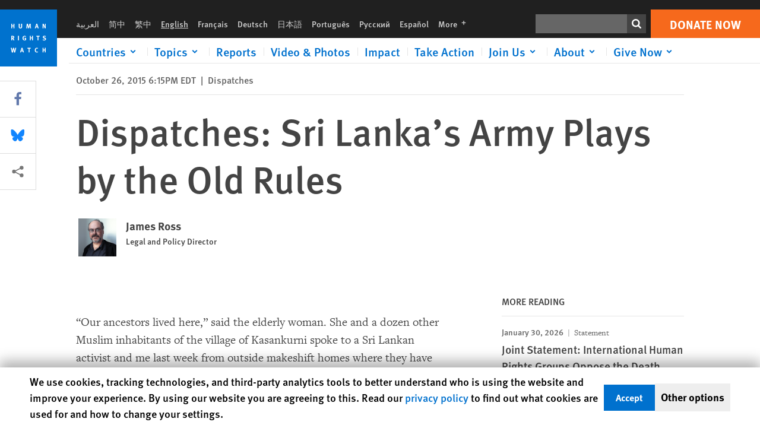

--- FILE ---
content_type: text/javascript
request_url: https://www.hrw.org/sites/default/files/js/js_3VLTw6oSS50LbhgwVrA8H3DZxfwqIKYPOVp18Vm0eU8.js?scope=footer&delta=0&language=en&theme=hrw_design&include=eJyVjtEOgzAIRX-o2k9qsCWWrKUGcJt_PzUatzf3xoFzyY1N0MdWp8bIpn2WV7iw62obqGDICAnFxXt2RZ7_cYMJ4o1AguISGBRYUPyAGZ7URB2-rRA_fJJ5gtIf6LYHCZVG9tvvnXUeR1Sjxv4X96ut0cZl8efwLVRiqlCCZliLHtTt5NTAaNWiniWuzQeV2Y0I
body_size: 168100
content:
/* @license GPL-2.0-or-later https://www.drupal.org/licensing/faq */
/*! jQuery v3.5.1 | (c) JS Foundation and other contributors | jquery.org/license */
!function(e,t){"use strict";"object"==typeof module&&"object"==typeof module.exports?module.exports=e.document?t(e,!0):function(e){if(!e.document)throw new Error("jQuery requires a window with a document");return t(e)}:t(e)}("undefined"!=typeof window?window:this,function(C,e){"use strict";var t=[],r=Object.getPrototypeOf,s=t.slice,g=t.flat?function(e){return t.flat.call(e)}:function(e){return t.concat.apply([],e)},u=t.push,i=t.indexOf,n={},o=n.toString,v=n.hasOwnProperty,a=v.toString,l=a.call(Object),y={},m=function(e){return"function"==typeof e&&"number"!=typeof e.nodeType},x=function(e){return null!=e&&e===e.window},E=C.document,c={type:!0,src:!0,nonce:!0,noModule:!0};function b(e,t,n){var r,i,o=(n=n||E).createElement("script");if(o.text=e,t)for(r in c)(i=t[r]||t.getAttribute&&t.getAttribute(r))&&o.setAttribute(r,i);n.head.appendChild(o).parentNode.removeChild(o)}function w(e){return null==e?e+"":"object"==typeof e||"function"==typeof e?n[o.call(e)]||"object":typeof e}var f="3.5.1",S=function(e,t){return new S.fn.init(e,t)};function p(e){var t=!!e&&"length"in e&&e.length,n=w(e);return!m(e)&&!x(e)&&("array"===n||0===t||"number"==typeof t&&0<t&&t-1 in e)}S.fn=S.prototype={jquery:f,constructor:S,length:0,toArray:function(){return s.call(this)},get:function(e){return null==e?s.call(this):e<0?this[e+this.length]:this[e]},pushStack:function(e){var t=S.merge(this.constructor(),e);return t.prevObject=this,t},each:function(e){return S.each(this,e)},map:function(n){return this.pushStack(S.map(this,function(e,t){return n.call(e,t,e)}))},slice:function(){return this.pushStack(s.apply(this,arguments))},first:function(){return this.eq(0)},last:function(){return this.eq(-1)},even:function(){return this.pushStack(S.grep(this,function(e,t){return(t+1)%2}))},odd:function(){return this.pushStack(S.grep(this,function(e,t){return t%2}))},eq:function(e){var t=this.length,n=+e+(e<0?t:0);return this.pushStack(0<=n&&n<t?[this[n]]:[])},end:function(){return this.prevObject||this.constructor()},push:u,sort:t.sort,splice:t.splice},S.extend=S.fn.extend=function(){var e,t,n,r,i,o,a=arguments[0]||{},s=1,u=arguments.length,l=!1;for("boolean"==typeof a&&(l=a,a=arguments[s]||{},s++),"object"==typeof a||m(a)||(a={}),s===u&&(a=this,s--);s<u;s++)if(null!=(e=arguments[s]))for(t in e)r=e[t],"__proto__"!==t&&a!==r&&(l&&r&&(S.isPlainObject(r)||(i=Array.isArray(r)))?(n=a[t],o=i&&!Array.isArray(n)?[]:i||S.isPlainObject(n)?n:{},i=!1,a[t]=S.extend(l,o,r)):void 0!==r&&(a[t]=r));return a},S.extend({expando:"jQuery"+(f+Math.random()).replace(/\D/g,""),isReady:!0,error:function(e){throw new Error(e)},noop:function(){},isPlainObject:function(e){var t,n;return!(!e||"[object Object]"!==o.call(e))&&(!(t=r(e))||"function"==typeof(n=v.call(t,"constructor")&&t.constructor)&&a.call(n)===l)},isEmptyObject:function(e){var t;for(t in e)return!1;return!0},globalEval:function(e,t,n){b(e,{nonce:t&&t.nonce},n)},each:function(e,t){var n,r=0;if(p(e)){for(n=e.length;r<n;r++)if(!1===t.call(e[r],r,e[r]))break}else for(r in e)if(!1===t.call(e[r],r,e[r]))break;return e},makeArray:function(e,t){var n=t||[];return null!=e&&(p(Object(e))?S.merge(n,"string"==typeof e?[e]:e):u.call(n,e)),n},inArray:function(e,t,n){return null==t?-1:i.call(t,e,n)},merge:function(e,t){for(var n=+t.length,r=0,i=e.length;r<n;r++)e[i++]=t[r];return e.length=i,e},grep:function(e,t,n){for(var r=[],i=0,o=e.length,a=!n;i<o;i++)!t(e[i],i)!==a&&r.push(e[i]);return r},map:function(e,t,n){var r,i,o=0,a=[];if(p(e))for(r=e.length;o<r;o++)null!=(i=t(e[o],o,n))&&a.push(i);else for(o in e)null!=(i=t(e[o],o,n))&&a.push(i);return g(a)},guid:1,support:y}),"function"==typeof Symbol&&(S.fn[Symbol.iterator]=t[Symbol.iterator]),S.each("Boolean Number String Function Array Date RegExp Object Error Symbol".split(" "),function(e,t){n["[object "+t+"]"]=t.toLowerCase()});var d=function(n){var e,d,b,o,i,h,f,g,w,u,l,T,C,a,E,v,s,c,y,S="sizzle"+1*new Date,p=n.document,k=0,r=0,m=ue(),x=ue(),A=ue(),N=ue(),D=function(e,t){return e===t&&(l=!0),0},j={}.hasOwnProperty,t=[],q=t.pop,L=t.push,H=t.push,O=t.slice,P=function(e,t){for(var n=0,r=e.length;n<r;n++)if(e[n]===t)return n;return-1},R="checked|selected|async|autofocus|autoplay|controls|defer|disabled|hidden|ismap|loop|multiple|open|readonly|required|scoped",M="[\\x20\\t\\r\\n\\f]",I="(?:\\\\[\\da-fA-F]{1,6}"+M+"?|\\\\[^\\r\\n\\f]|[\\w-]|[^\0-\\x7f])+",W="\\["+M+"*("+I+")(?:"+M+"*([*^$|!~]?=)"+M+"*(?:'((?:\\\\.|[^\\\\'])*)'|\"((?:\\\\.|[^\\\\\"])*)\"|("+I+"))|)"+M+"*\\]",F=":("+I+")(?:\\((('((?:\\\\.|[^\\\\'])*)'|\"((?:\\\\.|[^\\\\\"])*)\")|((?:\\\\.|[^\\\\()[\\]]|"+W+")*)|.*)\\)|)",B=new RegExp(M+"+","g"),$=new RegExp("^"+M+"+|((?:^|[^\\\\])(?:\\\\.)*)"+M+"+$","g"),_=new RegExp("^"+M+"*,"+M+"*"),z=new RegExp("^"+M+"*([>+~]|"+M+")"+M+"*"),U=new RegExp(M+"|>"),X=new RegExp(F),V=new RegExp("^"+I+"$"),G={ID:new RegExp("^#("+I+")"),CLASS:new RegExp("^\\.("+I+")"),TAG:new RegExp("^("+I+"|[*])"),ATTR:new RegExp("^"+W),PSEUDO:new RegExp("^"+F),CHILD:new RegExp("^:(only|first|last|nth|nth-last)-(child|of-type)(?:\\("+M+"*(even|odd|(([+-]|)(\\d*)n|)"+M+"*(?:([+-]|)"+M+"*(\\d+)|))"+M+"*\\)|)","i"),bool:new RegExp("^(?:"+R+")$","i"),needsContext:new RegExp("^"+M+"*[>+~]|:(even|odd|eq|gt|lt|nth|first|last)(?:\\("+M+"*((?:-\\d)?\\d*)"+M+"*\\)|)(?=[^-]|$)","i")},Y=/HTML$/i,Q=/^(?:input|select|textarea|button)$/i,J=/^h\d$/i,K=/^[^{]+\{\s*\[native \w/,Z=/^(?:#([\w-]+)|(\w+)|\.([\w-]+))$/,ee=/[+~]/,te=new RegExp("\\\\[\\da-fA-F]{1,6}"+M+"?|\\\\([^\\r\\n\\f])","g"),ne=function(e,t){var n="0x"+e.slice(1)-65536;return t||(n<0?String.fromCharCode(n+65536):String.fromCharCode(n>>10|55296,1023&n|56320))},re=/([\0-\x1f\x7f]|^-?\d)|^-$|[^\0-\x1f\x7f-\uFFFF\w-]/g,ie=function(e,t){return t?"\0"===e?"\ufffd":e.slice(0,-1)+"\\"+e.charCodeAt(e.length-1).toString(16)+" ":"\\"+e},oe=function(){T()},ae=be(function(e){return!0===e.disabled&&"fieldset"===e.nodeName.toLowerCase()},{dir:"parentNode",next:"legend"});try{H.apply(t=O.call(p.childNodes),p.childNodes),t[p.childNodes.length].nodeType}catch(e){H={apply:t.length?function(e,t){L.apply(e,O.call(t))}:function(e,t){var n=e.length,r=0;while(e[n++]=t[r++]);e.length=n-1}}}function se(t,e,n,r){var i,o,a,s,u,l,c,f=e&&e.ownerDocument,p=e?e.nodeType:9;if(n=n||[],"string"!=typeof t||!t||1!==p&&9!==p&&11!==p)return n;if(!r&&(T(e),e=e||C,E)){if(11!==p&&(u=Z.exec(t)))if(i=u[1]){if(9===p){if(!(a=e.getElementById(i)))return n;if(a.id===i)return n.push(a),n}else if(f&&(a=f.getElementById(i))&&y(e,a)&&a.id===i)return n.push(a),n}else{if(u[2])return H.apply(n,e.getElementsByTagName(t)),n;if((i=u[3])&&d.getElementsByClassName&&e.getElementsByClassName)return H.apply(n,e.getElementsByClassName(i)),n}if(d.qsa&&!N[t+" "]&&(!v||!v.test(t))&&(1!==p||"object"!==e.nodeName.toLowerCase())){if(c=t,f=e,1===p&&(U.test(t)||z.test(t))){(f=ee.test(t)&&ye(e.parentNode)||e)===e&&d.scope||((s=e.getAttribute("id"))?s=s.replace(re,ie):e.setAttribute("id",s=S)),o=(l=h(t)).length;while(o--)l[o]=(s?"#"+s:":scope")+" "+xe(l[o]);c=l.join(",")}try{return H.apply(n,f.querySelectorAll(c)),n}catch(e){N(t,!0)}finally{s===S&&e.removeAttribute("id")}}}return g(t.replace($,"$1"),e,n,r)}function ue(){var r=[];return function e(t,n){return r.push(t+" ")>b.cacheLength&&delete e[r.shift()],e[t+" "]=n}}function le(e){return e[S]=!0,e}function ce(e){var t=C.createElement("fieldset");try{return!!e(t)}catch(e){return!1}finally{t.parentNode&&t.parentNode.removeChild(t),t=null}}function fe(e,t){var n=e.split("|"),r=n.length;while(r--)b.attrHandle[n[r]]=t}function pe(e,t){var n=t&&e,r=n&&1===e.nodeType&&1===t.nodeType&&e.sourceIndex-t.sourceIndex;if(r)return r;if(n)while(n=n.nextSibling)if(n===t)return-1;return e?1:-1}function de(t){return function(e){return"input"===e.nodeName.toLowerCase()&&e.type===t}}function he(n){return function(e){var t=e.nodeName.toLowerCase();return("input"===t||"button"===t)&&e.type===n}}function ge(t){return function(e){return"form"in e?e.parentNode&&!1===e.disabled?"label"in e?"label"in e.parentNode?e.parentNode.disabled===t:e.disabled===t:e.isDisabled===t||e.isDisabled!==!t&&ae(e)===t:e.disabled===t:"label"in e&&e.disabled===t}}function ve(a){return le(function(o){return o=+o,le(function(e,t){var n,r=a([],e.length,o),i=r.length;while(i--)e[n=r[i]]&&(e[n]=!(t[n]=e[n]))})})}function ye(e){return e&&"undefined"!=typeof e.getElementsByTagName&&e}for(e in d=se.support={},i=se.isXML=function(e){var t=e.namespaceURI,n=(e.ownerDocument||e).documentElement;return!Y.test(t||n&&n.nodeName||"HTML")},T=se.setDocument=function(e){var t,n,r=e?e.ownerDocument||e:p;return r!=C&&9===r.nodeType&&r.documentElement&&(a=(C=r).documentElement,E=!i(C),p!=C&&(n=C.defaultView)&&n.top!==n&&(n.addEventListener?n.addEventListener("unload",oe,!1):n.attachEvent&&n.attachEvent("onunload",oe)),d.scope=ce(function(e){return a.appendChild(e).appendChild(C.createElement("div")),"undefined"!=typeof e.querySelectorAll&&!e.querySelectorAll(":scope fieldset div").length}),d.attributes=ce(function(e){return e.className="i",!e.getAttribute("className")}),d.getElementsByTagName=ce(function(e){return e.appendChild(C.createComment("")),!e.getElementsByTagName("*").length}),d.getElementsByClassName=K.test(C.getElementsByClassName),d.getById=ce(function(e){return a.appendChild(e).id=S,!C.getElementsByName||!C.getElementsByName(S).length}),d.getById?(b.filter.ID=function(e){var t=e.replace(te,ne);return function(e){return e.getAttribute("id")===t}},b.find.ID=function(e,t){if("undefined"!=typeof t.getElementById&&E){var n=t.getElementById(e);return n?[n]:[]}}):(b.filter.ID=function(e){var n=e.replace(te,ne);return function(e){var t="undefined"!=typeof e.getAttributeNode&&e.getAttributeNode("id");return t&&t.value===n}},b.find.ID=function(e,t){if("undefined"!=typeof t.getElementById&&E){var n,r,i,o=t.getElementById(e);if(o){if((n=o.getAttributeNode("id"))&&n.value===e)return[o];i=t.getElementsByName(e),r=0;while(o=i[r++])if((n=o.getAttributeNode("id"))&&n.value===e)return[o]}return[]}}),b.find.TAG=d.getElementsByTagName?function(e,t){return"undefined"!=typeof t.getElementsByTagName?t.getElementsByTagName(e):d.qsa?t.querySelectorAll(e):void 0}:function(e,t){var n,r=[],i=0,o=t.getElementsByTagName(e);if("*"===e){while(n=o[i++])1===n.nodeType&&r.push(n);return r}return o},b.find.CLASS=d.getElementsByClassName&&function(e,t){if("undefined"!=typeof t.getElementsByClassName&&E)return t.getElementsByClassName(e)},s=[],v=[],(d.qsa=K.test(C.querySelectorAll))&&(ce(function(e){var t;a.appendChild(e).innerHTML="<a id='"+S+"'></a><select id='"+S+"-\r\\' msallowcapture=''><option selected=''></option></select>",e.querySelectorAll("[msallowcapture^='']").length&&v.push("[*^$]="+M+"*(?:''|\"\")"),e.querySelectorAll("[selected]").length||v.push("\\["+M+"*(?:value|"+R+")"),e.querySelectorAll("[id~="+S+"-]").length||v.push("~="),(t=C.createElement("input")).setAttribute("name",""),e.appendChild(t),e.querySelectorAll("[name='']").length||v.push("\\["+M+"*name"+M+"*="+M+"*(?:''|\"\")"),e.querySelectorAll(":checked").length||v.push(":checked"),e.querySelectorAll("a#"+S+"+*").length||v.push(".#.+[+~]"),e.querySelectorAll("\\\f"),v.push("[\\r\\n\\f]")}),ce(function(e){e.innerHTML="<a href='' disabled='disabled'></a><select disabled='disabled'><option/></select>";var t=C.createElement("input");t.setAttribute("type","hidden"),e.appendChild(t).setAttribute("name","D"),e.querySelectorAll("[name=d]").length&&v.push("name"+M+"*[*^$|!~]?="),2!==e.querySelectorAll(":enabled").length&&v.push(":enabled",":disabled"),a.appendChild(e).disabled=!0,2!==e.querySelectorAll(":disabled").length&&v.push(":enabled",":disabled"),e.querySelectorAll("*,:x"),v.push(",.*:")})),(d.matchesSelector=K.test(c=a.matches||a.webkitMatchesSelector||a.mozMatchesSelector||a.oMatchesSelector||a.msMatchesSelector))&&ce(function(e){d.disconnectedMatch=c.call(e,"*"),c.call(e,"[s!='']:x"),s.push("!=",F)}),v=v.length&&new RegExp(v.join("|")),s=s.length&&new RegExp(s.join("|")),t=K.test(a.compareDocumentPosition),y=t||K.test(a.contains)?function(e,t){var n=9===e.nodeType?e.documentElement:e,r=t&&t.parentNode;return e===r||!(!r||1!==r.nodeType||!(n.contains?n.contains(r):e.compareDocumentPosition&&16&e.compareDocumentPosition(r)))}:function(e,t){if(t)while(t=t.parentNode)if(t===e)return!0;return!1},D=t?function(e,t){if(e===t)return l=!0,0;var n=!e.compareDocumentPosition-!t.compareDocumentPosition;return n||(1&(n=(e.ownerDocument||e)==(t.ownerDocument||t)?e.compareDocumentPosition(t):1)||!d.sortDetached&&t.compareDocumentPosition(e)===n?e==C||e.ownerDocument==p&&y(p,e)?-1:t==C||t.ownerDocument==p&&y(p,t)?1:u?P(u,e)-P(u,t):0:4&n?-1:1)}:function(e,t){if(e===t)return l=!0,0;var n,r=0,i=e.parentNode,o=t.parentNode,a=[e],s=[t];if(!i||!o)return e==C?-1:t==C?1:i?-1:o?1:u?P(u,e)-P(u,t):0;if(i===o)return pe(e,t);n=e;while(n=n.parentNode)a.unshift(n);n=t;while(n=n.parentNode)s.unshift(n);while(a[r]===s[r])r++;return r?pe(a[r],s[r]):a[r]==p?-1:s[r]==p?1:0}),C},se.matches=function(e,t){return se(e,null,null,t)},se.matchesSelector=function(e,t){if(T(e),d.matchesSelector&&E&&!N[t+" "]&&(!s||!s.test(t))&&(!v||!v.test(t)))try{var n=c.call(e,t);if(n||d.disconnectedMatch||e.document&&11!==e.document.nodeType)return n}catch(e){N(t,!0)}return 0<se(t,C,null,[e]).length},se.contains=function(e,t){return(e.ownerDocument||e)!=C&&T(e),y(e,t)},se.attr=function(e,t){(e.ownerDocument||e)!=C&&T(e);var n=b.attrHandle[t.toLowerCase()],r=n&&j.call(b.attrHandle,t.toLowerCase())?n(e,t,!E):void 0;return void 0!==r?r:d.attributes||!E?e.getAttribute(t):(r=e.getAttributeNode(t))&&r.specified?r.value:null},se.escape=function(e){return(e+"").replace(re,ie)},se.error=function(e){throw new Error("Syntax error, unrecognized expression: "+e)},se.uniqueSort=function(e){var t,n=[],r=0,i=0;if(l=!d.detectDuplicates,u=!d.sortStable&&e.slice(0),e.sort(D),l){while(t=e[i++])t===e[i]&&(r=n.push(i));while(r--)e.splice(n[r],1)}return u=null,e},o=se.getText=function(e){var t,n="",r=0,i=e.nodeType;if(i){if(1===i||9===i||11===i){if("string"==typeof e.textContent)return e.textContent;for(e=e.firstChild;e;e=e.nextSibling)n+=o(e)}else if(3===i||4===i)return e.nodeValue}else while(t=e[r++])n+=o(t);return n},(b=se.selectors={cacheLength:50,createPseudo:le,match:G,attrHandle:{},find:{},relative:{">":{dir:"parentNode",first:!0}," ":{dir:"parentNode"},"+":{dir:"previousSibling",first:!0},"~":{dir:"previousSibling"}},preFilter:{ATTR:function(e){return e[1]=e[1].replace(te,ne),e[3]=(e[3]||e[4]||e[5]||"").replace(te,ne),"~="===e[2]&&(e[3]=" "+e[3]+" "),e.slice(0,4)},CHILD:function(e){return e[1]=e[1].toLowerCase(),"nth"===e[1].slice(0,3)?(e[3]||se.error(e[0]),e[4]=+(e[4]?e[5]+(e[6]||1):2*("even"===e[3]||"odd"===e[3])),e[5]=+(e[7]+e[8]||"odd"===e[3])):e[3]&&se.error(e[0]),e},PSEUDO:function(e){var t,n=!e[6]&&e[2];return G.CHILD.test(e[0])?null:(e[3]?e[2]=e[4]||e[5]||"":n&&X.test(n)&&(t=h(n,!0))&&(t=n.indexOf(")",n.length-t)-n.length)&&(e[0]=e[0].slice(0,t),e[2]=n.slice(0,t)),e.slice(0,3))}},filter:{TAG:function(e){var t=e.replace(te,ne).toLowerCase();return"*"===e?function(){return!0}:function(e){return e.nodeName&&e.nodeName.toLowerCase()===t}},CLASS:function(e){var t=m[e+" "];return t||(t=new RegExp("(^|"+M+")"+e+"("+M+"|$)"))&&m(e,function(e){return t.test("string"==typeof e.className&&e.className||"undefined"!=typeof e.getAttribute&&e.getAttribute("class")||"")})},ATTR:function(n,r,i){return function(e){var t=se.attr(e,n);return null==t?"!="===r:!r||(t+="","="===r?t===i:"!="===r?t!==i:"^="===r?i&&0===t.indexOf(i):"*="===r?i&&-1<t.indexOf(i):"$="===r?i&&t.slice(-i.length)===i:"~="===r?-1<(" "+t.replace(B," ")+" ").indexOf(i):"|="===r&&(t===i||t.slice(0,i.length+1)===i+"-"))}},CHILD:function(h,e,t,g,v){var y="nth"!==h.slice(0,3),m="last"!==h.slice(-4),x="of-type"===e;return 1===g&&0===v?function(e){return!!e.parentNode}:function(e,t,n){var r,i,o,a,s,u,l=y!==m?"nextSibling":"previousSibling",c=e.parentNode,f=x&&e.nodeName.toLowerCase(),p=!n&&!x,d=!1;if(c){if(y){while(l){a=e;while(a=a[l])if(x?a.nodeName.toLowerCase()===f:1===a.nodeType)return!1;u=l="only"===h&&!u&&"nextSibling"}return!0}if(u=[m?c.firstChild:c.lastChild],m&&p){d=(s=(r=(i=(o=(a=c)[S]||(a[S]={}))[a.uniqueID]||(o[a.uniqueID]={}))[h]||[])[0]===k&&r[1])&&r[2],a=s&&c.childNodes[s];while(a=++s&&a&&a[l]||(d=s=0)||u.pop())if(1===a.nodeType&&++d&&a===e){i[h]=[k,s,d];break}}else if(p&&(d=s=(r=(i=(o=(a=e)[S]||(a[S]={}))[a.uniqueID]||(o[a.uniqueID]={}))[h]||[])[0]===k&&r[1]),!1===d)while(a=++s&&a&&a[l]||(d=s=0)||u.pop())if((x?a.nodeName.toLowerCase()===f:1===a.nodeType)&&++d&&(p&&((i=(o=a[S]||(a[S]={}))[a.uniqueID]||(o[a.uniqueID]={}))[h]=[k,d]),a===e))break;return(d-=v)===g||d%g==0&&0<=d/g}}},PSEUDO:function(e,o){var t,a=b.pseudos[e]||b.setFilters[e.toLowerCase()]||se.error("unsupported pseudo: "+e);return a[S]?a(o):1<a.length?(t=[e,e,"",o],b.setFilters.hasOwnProperty(e.toLowerCase())?le(function(e,t){var n,r=a(e,o),i=r.length;while(i--)e[n=P(e,r[i])]=!(t[n]=r[i])}):function(e){return a(e,0,t)}):a}},pseudos:{not:le(function(e){var r=[],i=[],s=f(e.replace($,"$1"));return s[S]?le(function(e,t,n,r){var i,o=s(e,null,r,[]),a=e.length;while(a--)(i=o[a])&&(e[a]=!(t[a]=i))}):function(e,t,n){return r[0]=e,s(r,null,n,i),r[0]=null,!i.pop()}}),has:le(function(t){return function(e){return 0<se(t,e).length}}),contains:le(function(t){return t=t.replace(te,ne),function(e){return-1<(e.textContent||o(e)).indexOf(t)}}),lang:le(function(n){return V.test(n||"")||se.error("unsupported lang: "+n),n=n.replace(te,ne).toLowerCase(),function(e){var t;do{if(t=E?e.lang:e.getAttribute("xml:lang")||e.getAttribute("lang"))return(t=t.toLowerCase())===n||0===t.indexOf(n+"-")}while((e=e.parentNode)&&1===e.nodeType);return!1}}),target:function(e){var t=n.location&&n.location.hash;return t&&t.slice(1)===e.id},root:function(e){return e===a},focus:function(e){return e===C.activeElement&&(!C.hasFocus||C.hasFocus())&&!!(e.type||e.href||~e.tabIndex)},enabled:ge(!1),disabled:ge(!0),checked:function(e){var t=e.nodeName.toLowerCase();return"input"===t&&!!e.checked||"option"===t&&!!e.selected},selected:function(e){return e.parentNode&&e.parentNode.selectedIndex,!0===e.selected},empty:function(e){for(e=e.firstChild;e;e=e.nextSibling)if(e.nodeType<6)return!1;return!0},parent:function(e){return!b.pseudos.empty(e)},header:function(e){return J.test(e.nodeName)},input:function(e){return Q.test(e.nodeName)},button:function(e){var t=e.nodeName.toLowerCase();return"input"===t&&"button"===e.type||"button"===t},text:function(e){var t;return"input"===e.nodeName.toLowerCase()&&"text"===e.type&&(null==(t=e.getAttribute("type"))||"text"===t.toLowerCase())},first:ve(function(){return[0]}),last:ve(function(e,t){return[t-1]}),eq:ve(function(e,t,n){return[n<0?n+t:n]}),even:ve(function(e,t){for(var n=0;n<t;n+=2)e.push(n);return e}),odd:ve(function(e,t){for(var n=1;n<t;n+=2)e.push(n);return e}),lt:ve(function(e,t,n){for(var r=n<0?n+t:t<n?t:n;0<=--r;)e.push(r);return e}),gt:ve(function(e,t,n){for(var r=n<0?n+t:n;++r<t;)e.push(r);return e})}}).pseudos.nth=b.pseudos.eq,{radio:!0,checkbox:!0,file:!0,password:!0,image:!0})b.pseudos[e]=de(e);for(e in{submit:!0,reset:!0})b.pseudos[e]=he(e);function me(){}function xe(e){for(var t=0,n=e.length,r="";t<n;t++)r+=e[t].value;return r}function be(s,e,t){var u=e.dir,l=e.next,c=l||u,f=t&&"parentNode"===c,p=r++;return e.first?function(e,t,n){while(e=e[u])if(1===e.nodeType||f)return s(e,t,n);return!1}:function(e,t,n){var r,i,o,a=[k,p];if(n){while(e=e[u])if((1===e.nodeType||f)&&s(e,t,n))return!0}else while(e=e[u])if(1===e.nodeType||f)if(i=(o=e[S]||(e[S]={}))[e.uniqueID]||(o[e.uniqueID]={}),l&&l===e.nodeName.toLowerCase())e=e[u]||e;else{if((r=i[c])&&r[0]===k&&r[1]===p)return a[2]=r[2];if((i[c]=a)[2]=s(e,t,n))return!0}return!1}}function we(i){return 1<i.length?function(e,t,n){var r=i.length;while(r--)if(!i[r](e,t,n))return!1;return!0}:i[0]}function Te(e,t,n,r,i){for(var o,a=[],s=0,u=e.length,l=null!=t;s<u;s++)(o=e[s])&&(n&&!n(o,r,i)||(a.push(o),l&&t.push(s)));return a}function Ce(d,h,g,v,y,e){return v&&!v[S]&&(v=Ce(v)),y&&!y[S]&&(y=Ce(y,e)),le(function(e,t,n,r){var i,o,a,s=[],u=[],l=t.length,c=e||function(e,t,n){for(var r=0,i=t.length;r<i;r++)se(e,t[r],n);return n}(h||"*",n.nodeType?[n]:n,[]),f=!d||!e&&h?c:Te(c,s,d,n,r),p=g?y||(e?d:l||v)?[]:t:f;if(g&&g(f,p,n,r),v){i=Te(p,u),v(i,[],n,r),o=i.length;while(o--)(a=i[o])&&(p[u[o]]=!(f[u[o]]=a))}if(e){if(y||d){if(y){i=[],o=p.length;while(o--)(a=p[o])&&i.push(f[o]=a);y(null,p=[],i,r)}o=p.length;while(o--)(a=p[o])&&-1<(i=y?P(e,a):s[o])&&(e[i]=!(t[i]=a))}}else p=Te(p===t?p.splice(l,p.length):p),y?y(null,t,p,r):H.apply(t,p)})}function Ee(e){for(var i,t,n,r=e.length,o=b.relative[e[0].type],a=o||b.relative[" "],s=o?1:0,u=be(function(e){return e===i},a,!0),l=be(function(e){return-1<P(i,e)},a,!0),c=[function(e,t,n){var r=!o&&(n||t!==w)||((i=t).nodeType?u(e,t,n):l(e,t,n));return i=null,r}];s<r;s++)if(t=b.relative[e[s].type])c=[be(we(c),t)];else{if((t=b.filter[e[s].type].apply(null,e[s].matches))[S]){for(n=++s;n<r;n++)if(b.relative[e[n].type])break;return Ce(1<s&&we(c),1<s&&xe(e.slice(0,s-1).concat({value:" "===e[s-2].type?"*":""})).replace($,"$1"),t,s<n&&Ee(e.slice(s,n)),n<r&&Ee(e=e.slice(n)),n<r&&xe(e))}c.push(t)}return we(c)}return me.prototype=b.filters=b.pseudos,b.setFilters=new me,h=se.tokenize=function(e,t){var n,r,i,o,a,s,u,l=x[e+" "];if(l)return t?0:l.slice(0);a=e,s=[],u=b.preFilter;while(a){for(o in n&&!(r=_.exec(a))||(r&&(a=a.slice(r[0].length)||a),s.push(i=[])),n=!1,(r=z.exec(a))&&(n=r.shift(),i.push({value:n,type:r[0].replace($," ")}),a=a.slice(n.length)),b.filter)!(r=G[o].exec(a))||u[o]&&!(r=u[o](r))||(n=r.shift(),i.push({value:n,type:o,matches:r}),a=a.slice(n.length));if(!n)break}return t?a.length:a?se.error(e):x(e,s).slice(0)},f=se.compile=function(e,t){var n,v,y,m,x,r,i=[],o=[],a=A[e+" "];if(!a){t||(t=h(e)),n=t.length;while(n--)(a=Ee(t[n]))[S]?i.push(a):o.push(a);(a=A(e,(v=o,m=0<(y=i).length,x=0<v.length,r=function(e,t,n,r,i){var o,a,s,u=0,l="0",c=e&&[],f=[],p=w,d=e||x&&b.find.TAG("*",i),h=k+=null==p?1:Math.random()||.1,g=d.length;for(i&&(w=t==C||t||i);l!==g&&null!=(o=d[l]);l++){if(x&&o){a=0,t||o.ownerDocument==C||(T(o),n=!E);while(s=v[a++])if(s(o,t||C,n)){r.push(o);break}i&&(k=h)}m&&((o=!s&&o)&&u--,e&&c.push(o))}if(u+=l,m&&l!==u){a=0;while(s=y[a++])s(c,f,t,n);if(e){if(0<u)while(l--)c[l]||f[l]||(f[l]=q.call(r));f=Te(f)}H.apply(r,f),i&&!e&&0<f.length&&1<u+y.length&&se.uniqueSort(r)}return i&&(k=h,w=p),c},m?le(r):r))).selector=e}return a},g=se.select=function(e,t,n,r){var i,o,a,s,u,l="function"==typeof e&&e,c=!r&&h(e=l.selector||e);if(n=n||[],1===c.length){if(2<(o=c[0]=c[0].slice(0)).length&&"ID"===(a=o[0]).type&&9===t.nodeType&&E&&b.relative[o[1].type]){if(!(t=(b.find.ID(a.matches[0].replace(te,ne),t)||[])[0]))return n;l&&(t=t.parentNode),e=e.slice(o.shift().value.length)}i=G.needsContext.test(e)?0:o.length;while(i--){if(a=o[i],b.relative[s=a.type])break;if((u=b.find[s])&&(r=u(a.matches[0].replace(te,ne),ee.test(o[0].type)&&ye(t.parentNode)||t))){if(o.splice(i,1),!(e=r.length&&xe(o)))return H.apply(n,r),n;break}}}return(l||f(e,c))(r,t,!E,n,!t||ee.test(e)&&ye(t.parentNode)||t),n},d.sortStable=S.split("").sort(D).join("")===S,d.detectDuplicates=!!l,T(),d.sortDetached=ce(function(e){return 1&e.compareDocumentPosition(C.createElement("fieldset"))}),ce(function(e){return e.innerHTML="<a href='#'></a>","#"===e.firstChild.getAttribute("href")})||fe("type|href|height|width",function(e,t,n){if(!n)return e.getAttribute(t,"type"===t.toLowerCase()?1:2)}),d.attributes&&ce(function(e){return e.innerHTML="<input/>",e.firstChild.setAttribute("value",""),""===e.firstChild.getAttribute("value")})||fe("value",function(e,t,n){if(!n&&"input"===e.nodeName.toLowerCase())return e.defaultValue}),ce(function(e){return null==e.getAttribute("disabled")})||fe(R,function(e,t,n){var r;if(!n)return!0===e[t]?t.toLowerCase():(r=e.getAttributeNode(t))&&r.specified?r.value:null}),se}(C);S.find=d,S.expr=d.selectors,S.expr[":"]=S.expr.pseudos,S.uniqueSort=S.unique=d.uniqueSort,S.text=d.getText,S.isXMLDoc=d.isXML,S.contains=d.contains,S.escapeSelector=d.escape;var h=function(e,t,n){var r=[],i=void 0!==n;while((e=e[t])&&9!==e.nodeType)if(1===e.nodeType){if(i&&S(e).is(n))break;r.push(e)}return r},T=function(e,t){for(var n=[];e;e=e.nextSibling)1===e.nodeType&&e!==t&&n.push(e);return n},k=S.expr.match.needsContext;function A(e,t){return e.nodeName&&e.nodeName.toLowerCase()===t.toLowerCase()}var N=/^<([a-z][^\/\0>:\x20\t\r\n\f]*)[\x20\t\r\n\f]*\/?>(?:<\/\1>|)$/i;function D(e,n,r){return m(n)?S.grep(e,function(e,t){return!!n.call(e,t,e)!==r}):n.nodeType?S.grep(e,function(e){return e===n!==r}):"string"!=typeof n?S.grep(e,function(e){return-1<i.call(n,e)!==r}):S.filter(n,e,r)}S.filter=function(e,t,n){var r=t[0];return n&&(e=":not("+e+")"),1===t.length&&1===r.nodeType?S.find.matchesSelector(r,e)?[r]:[]:S.find.matches(e,S.grep(t,function(e){return 1===e.nodeType}))},S.fn.extend({find:function(e){var t,n,r=this.length,i=this;if("string"!=typeof e)return this.pushStack(S(e).filter(function(){for(t=0;t<r;t++)if(S.contains(i[t],this))return!0}));for(n=this.pushStack([]),t=0;t<r;t++)S.find(e,i[t],n);return 1<r?S.uniqueSort(n):n},filter:function(e){return this.pushStack(D(this,e||[],!1))},not:function(e){return this.pushStack(D(this,e||[],!0))},is:function(e){return!!D(this,"string"==typeof e&&k.test(e)?S(e):e||[],!1).length}});var j,q=/^(?:\s*(<[\w\W]+>)[^>]*|#([\w-]+))$/;(S.fn.init=function(e,t,n){var r,i;if(!e)return this;if(n=n||j,"string"==typeof e){if(!(r="<"===e[0]&&">"===e[e.length-1]&&3<=e.length?[null,e,null]:q.exec(e))||!r[1]&&t)return!t||t.jquery?(t||n).find(e):this.constructor(t).find(e);if(r[1]){if(t=t instanceof S?t[0]:t,S.merge(this,S.parseHTML(r[1],t&&t.nodeType?t.ownerDocument||t:E,!0)),N.test(r[1])&&S.isPlainObject(t))for(r in t)m(this[r])?this[r](t[r]):this.attr(r,t[r]);return this}return(i=E.getElementById(r[2]))&&(this[0]=i,this.length=1),this}return e.nodeType?(this[0]=e,this.length=1,this):m(e)?void 0!==n.ready?n.ready(e):e(S):S.makeArray(e,this)}).prototype=S.fn,j=S(E);var L=/^(?:parents|prev(?:Until|All))/,H={children:!0,contents:!0,next:!0,prev:!0};function O(e,t){while((e=e[t])&&1!==e.nodeType);return e}S.fn.extend({has:function(e){var t=S(e,this),n=t.length;return this.filter(function(){for(var e=0;e<n;e++)if(S.contains(this,t[e]))return!0})},closest:function(e,t){var n,r=0,i=this.length,o=[],a="string"!=typeof e&&S(e);if(!k.test(e))for(;r<i;r++)for(n=this[r];n&&n!==t;n=n.parentNode)if(n.nodeType<11&&(a?-1<a.index(n):1===n.nodeType&&S.find.matchesSelector(n,e))){o.push(n);break}return this.pushStack(1<o.length?S.uniqueSort(o):o)},index:function(e){return e?"string"==typeof e?i.call(S(e),this[0]):i.call(this,e.jquery?e[0]:e):this[0]&&this[0].parentNode?this.first().prevAll().length:-1},add:function(e,t){return this.pushStack(S.uniqueSort(S.merge(this.get(),S(e,t))))},addBack:function(e){return this.add(null==e?this.prevObject:this.prevObject.filter(e))}}),S.each({parent:function(e){var t=e.parentNode;return t&&11!==t.nodeType?t:null},parents:function(e){return h(e,"parentNode")},parentsUntil:function(e,t,n){return h(e,"parentNode",n)},next:function(e){return O(e,"nextSibling")},prev:function(e){return O(e,"previousSibling")},nextAll:function(e){return h(e,"nextSibling")},prevAll:function(e){return h(e,"previousSibling")},nextUntil:function(e,t,n){return h(e,"nextSibling",n)},prevUntil:function(e,t,n){return h(e,"previousSibling",n)},siblings:function(e){return T((e.parentNode||{}).firstChild,e)},children:function(e){return T(e.firstChild)},contents:function(e){return null!=e.contentDocument&&r(e.contentDocument)?e.contentDocument:(A(e,"template")&&(e=e.content||e),S.merge([],e.childNodes))}},function(r,i){S.fn[r]=function(e,t){var n=S.map(this,i,e);return"Until"!==r.slice(-5)&&(t=e),t&&"string"==typeof t&&(n=S.filter(t,n)),1<this.length&&(H[r]||S.uniqueSort(n),L.test(r)&&n.reverse()),this.pushStack(n)}});var P=/[^\x20\t\r\n\f]+/g;function R(e){return e}function M(e){throw e}function I(e,t,n,r){var i;try{e&&m(i=e.promise)?i.call(e).done(t).fail(n):e&&m(i=e.then)?i.call(e,t,n):t.apply(void 0,[e].slice(r))}catch(e){n.apply(void 0,[e])}}S.Callbacks=function(r){var e,n;r="string"==typeof r?(e=r,n={},S.each(e.match(P)||[],function(e,t){n[t]=!0}),n):S.extend({},r);var i,t,o,a,s=[],u=[],l=-1,c=function(){for(a=a||r.once,o=i=!0;u.length;l=-1){t=u.shift();while(++l<s.length)!1===s[l].apply(t[0],t[1])&&r.stopOnFalse&&(l=s.length,t=!1)}r.memory||(t=!1),i=!1,a&&(s=t?[]:"")},f={add:function(){return s&&(t&&!i&&(l=s.length-1,u.push(t)),function n(e){S.each(e,function(e,t){m(t)?r.unique&&f.has(t)||s.push(t):t&&t.length&&"string"!==w(t)&&n(t)})}(arguments),t&&!i&&c()),this},remove:function(){return S.each(arguments,function(e,t){var n;while(-1<(n=S.inArray(t,s,n)))s.splice(n,1),n<=l&&l--}),this},has:function(e){return e?-1<S.inArray(e,s):0<s.length},empty:function(){return s&&(s=[]),this},disable:function(){return a=u=[],s=t="",this},disabled:function(){return!s},lock:function(){return a=u=[],t||i||(s=t=""),this},locked:function(){return!!a},fireWith:function(e,t){return a||(t=[e,(t=t||[]).slice?t.slice():t],u.push(t),i||c()),this},fire:function(){return f.fireWith(this,arguments),this},fired:function(){return!!o}};return f},S.extend({Deferred:function(e){var o=[["notify","progress",S.Callbacks("memory"),S.Callbacks("memory"),2],["resolve","done",S.Callbacks("once memory"),S.Callbacks("once memory"),0,"resolved"],["reject","fail",S.Callbacks("once memory"),S.Callbacks("once memory"),1,"rejected"]],i="pending",a={state:function(){return i},always:function(){return s.done(arguments).fail(arguments),this},"catch":function(e){return a.then(null,e)},pipe:function(){var i=arguments;return S.Deferred(function(r){S.each(o,function(e,t){var n=m(i[t[4]])&&i[t[4]];s[t[1]](function(){var e=n&&n.apply(this,arguments);e&&m(e.promise)?e.promise().progress(r.notify).done(r.resolve).fail(r.reject):r[t[0]+"With"](this,n?[e]:arguments)})}),i=null}).promise()},then:function(t,n,r){var u=0;function l(i,o,a,s){return function(){var n=this,r=arguments,e=function(){var e,t;if(!(i<u)){if((e=a.apply(n,r))===o.promise())throw new TypeError("Thenable self-resolution");t=e&&("object"==typeof e||"function"==typeof e)&&e.then,m(t)?s?t.call(e,l(u,o,R,s),l(u,o,M,s)):(u++,t.call(e,l(u,o,R,s),l(u,o,M,s),l(u,o,R,o.notifyWith))):(a!==R&&(n=void 0,r=[e]),(s||o.resolveWith)(n,r))}},t=s?e:function(){try{e()}catch(e){S.Deferred.exceptionHook&&S.Deferred.exceptionHook(e,t.stackTrace),u<=i+1&&(a!==M&&(n=void 0,r=[e]),o.rejectWith(n,r))}};i?t():(S.Deferred.getStackHook&&(t.stackTrace=S.Deferred.getStackHook()),C.setTimeout(t))}}return S.Deferred(function(e){o[0][3].add(l(0,e,m(r)?r:R,e.notifyWith)),o[1][3].add(l(0,e,m(t)?t:R)),o[2][3].add(l(0,e,m(n)?n:M))}).promise()},promise:function(e){return null!=e?S.extend(e,a):a}},s={};return S.each(o,function(e,t){var n=t[2],r=t[5];a[t[1]]=n.add,r&&n.add(function(){i=r},o[3-e][2].disable,o[3-e][3].disable,o[0][2].lock,o[0][3].lock),n.add(t[3].fire),s[t[0]]=function(){return s[t[0]+"With"](this===s?void 0:this,arguments),this},s[t[0]+"With"]=n.fireWith}),a.promise(s),e&&e.call(s,s),s},when:function(e){var n=arguments.length,t=n,r=Array(t),i=s.call(arguments),o=S.Deferred(),a=function(t){return function(e){r[t]=this,i[t]=1<arguments.length?s.call(arguments):e,--n||o.resolveWith(r,i)}};if(n<=1&&(I(e,o.done(a(t)).resolve,o.reject,!n),"pending"===o.state()||m(i[t]&&i[t].then)))return o.then();while(t--)I(i[t],a(t),o.reject);return o.promise()}});var W=/^(Eval|Internal|Range|Reference|Syntax|Type|URI)Error$/;S.Deferred.exceptionHook=function(e,t){C.console&&C.console.warn&&e&&W.test(e.name)&&C.console.warn("jQuery.Deferred exception: "+e.message,e.stack,t)},S.readyException=function(e){C.setTimeout(function(){throw e})};var F=S.Deferred();function B(){E.removeEventListener("DOMContentLoaded",B),C.removeEventListener("load",B),S.ready()}S.fn.ready=function(e){return F.then(e)["catch"](function(e){S.readyException(e)}),this},S.extend({isReady:!1,readyWait:1,ready:function(e){(!0===e?--S.readyWait:S.isReady)||(S.isReady=!0)!==e&&0<--S.readyWait||F.resolveWith(E,[S])}}),S.ready.then=F.then,"complete"===E.readyState||"loading"!==E.readyState&&!E.documentElement.doScroll?C.setTimeout(S.ready):(E.addEventListener("DOMContentLoaded",B),C.addEventListener("load",B));var $=function(e,t,n,r,i,o,a){var s=0,u=e.length,l=null==n;if("object"===w(n))for(s in i=!0,n)$(e,t,s,n[s],!0,o,a);else if(void 0!==r&&(i=!0,m(r)||(a=!0),l&&(a?(t.call(e,r),t=null):(l=t,t=function(e,t,n){return l.call(S(e),n)})),t))for(;s<u;s++)t(e[s],n,a?r:r.call(e[s],s,t(e[s],n)));return i?e:l?t.call(e):u?t(e[0],n):o},_=/^-ms-/,z=/-([a-z])/g;function U(e,t){return t.toUpperCase()}function X(e){return e.replace(_,"ms-").replace(z,U)}var V=function(e){return 1===e.nodeType||9===e.nodeType||!+e.nodeType};function G(){this.expando=S.expando+G.uid++}G.uid=1,G.prototype={cache:function(e){var t=e[this.expando];return t||(t={},V(e)&&(e.nodeType?e[this.expando]=t:Object.defineProperty(e,this.expando,{value:t,configurable:!0}))),t},set:function(e,t,n){var r,i=this.cache(e);if("string"==typeof t)i[X(t)]=n;else for(r in t)i[X(r)]=t[r];return i},get:function(e,t){return void 0===t?this.cache(e):e[this.expando]&&e[this.expando][X(t)]},access:function(e,t,n){return void 0===t||t&&"string"==typeof t&&void 0===n?this.get(e,t):(this.set(e,t,n),void 0!==n?n:t)},remove:function(e,t){var n,r=e[this.expando];if(void 0!==r){if(void 0!==t){n=(t=Array.isArray(t)?t.map(X):(t=X(t))in r?[t]:t.match(P)||[]).length;while(n--)delete r[t[n]]}(void 0===t||S.isEmptyObject(r))&&(e.nodeType?e[this.expando]=void 0:delete e[this.expando])}},hasData:function(e){var t=e[this.expando];return void 0!==t&&!S.isEmptyObject(t)}};var Y=new G,Q=new G,J=/^(?:\{[\w\W]*\}|\[[\w\W]*\])$/,K=/[A-Z]/g;function Z(e,t,n){var r,i;if(void 0===n&&1===e.nodeType)if(r="data-"+t.replace(K,"-$&").toLowerCase(),"string"==typeof(n=e.getAttribute(r))){try{n="true"===(i=n)||"false"!==i&&("null"===i?null:i===+i+""?+i:J.test(i)?JSON.parse(i):i)}catch(e){}Q.set(e,t,n)}else n=void 0;return n}S.extend({hasData:function(e){return Q.hasData(e)||Y.hasData(e)},data:function(e,t,n){return Q.access(e,t,n)},removeData:function(e,t){Q.remove(e,t)},_data:function(e,t,n){return Y.access(e,t,n)},_removeData:function(e,t){Y.remove(e,t)}}),S.fn.extend({data:function(n,e){var t,r,i,o=this[0],a=o&&o.attributes;if(void 0===n){if(this.length&&(i=Q.get(o),1===o.nodeType&&!Y.get(o,"hasDataAttrs"))){t=a.length;while(t--)a[t]&&0===(r=a[t].name).indexOf("data-")&&(r=X(r.slice(5)),Z(o,r,i[r]));Y.set(o,"hasDataAttrs",!0)}return i}return"object"==typeof n?this.each(function(){Q.set(this,n)}):$(this,function(e){var t;if(o&&void 0===e)return void 0!==(t=Q.get(o,n))?t:void 0!==(t=Z(o,n))?t:void 0;this.each(function(){Q.set(this,n,e)})},null,e,1<arguments.length,null,!0)},removeData:function(e){return this.each(function(){Q.remove(this,e)})}}),S.extend({queue:function(e,t,n){var r;if(e)return t=(t||"fx")+"queue",r=Y.get(e,t),n&&(!r||Array.isArray(n)?r=Y.access(e,t,S.makeArray(n)):r.push(n)),r||[]},dequeue:function(e,t){t=t||"fx";var n=S.queue(e,t),r=n.length,i=n.shift(),o=S._queueHooks(e,t);"inprogress"===i&&(i=n.shift(),r--),i&&("fx"===t&&n.unshift("inprogress"),delete o.stop,i.call(e,function(){S.dequeue(e,t)},o)),!r&&o&&o.empty.fire()},_queueHooks:function(e,t){var n=t+"queueHooks";return Y.get(e,n)||Y.access(e,n,{empty:S.Callbacks("once memory").add(function(){Y.remove(e,[t+"queue",n])})})}}),S.fn.extend({queue:function(t,n){var e=2;return"string"!=typeof t&&(n=t,t="fx",e--),arguments.length<e?S.queue(this[0],t):void 0===n?this:this.each(function(){var e=S.queue(this,t,n);S._queueHooks(this,t),"fx"===t&&"inprogress"!==e[0]&&S.dequeue(this,t)})},dequeue:function(e){return this.each(function(){S.dequeue(this,e)})},clearQueue:function(e){return this.queue(e||"fx",[])},promise:function(e,t){var n,r=1,i=S.Deferred(),o=this,a=this.length,s=function(){--r||i.resolveWith(o,[o])};"string"!=typeof e&&(t=e,e=void 0),e=e||"fx";while(a--)(n=Y.get(o[a],e+"queueHooks"))&&n.empty&&(r++,n.empty.add(s));return s(),i.promise(t)}});var ee=/[+-]?(?:\d*\.|)\d+(?:[eE][+-]?\d+|)/.source,te=new RegExp("^(?:([+-])=|)("+ee+")([a-z%]*)$","i"),ne=["Top","Right","Bottom","Left"],re=E.documentElement,ie=function(e){return S.contains(e.ownerDocument,e)},oe={composed:!0};re.getRootNode&&(ie=function(e){return S.contains(e.ownerDocument,e)||e.getRootNode(oe)===e.ownerDocument});var ae=function(e,t){return"none"===(e=t||e).style.display||""===e.style.display&&ie(e)&&"none"===S.css(e,"display")};function se(e,t,n,r){var i,o,a=20,s=r?function(){return r.cur()}:function(){return S.css(e,t,"")},u=s(),l=n&&n[3]||(S.cssNumber[t]?"":"px"),c=e.nodeType&&(S.cssNumber[t]||"px"!==l&&+u)&&te.exec(S.css(e,t));if(c&&c[3]!==l){u/=2,l=l||c[3],c=+u||1;while(a--)S.style(e,t,c+l),(1-o)*(1-(o=s()/u||.5))<=0&&(a=0),c/=o;c*=2,S.style(e,t,c+l),n=n||[]}return n&&(c=+c||+u||0,i=n[1]?c+(n[1]+1)*n[2]:+n[2],r&&(r.unit=l,r.start=c,r.end=i)),i}var ue={};function le(e,t){for(var n,r,i,o,a,s,u,l=[],c=0,f=e.length;c<f;c++)(r=e[c]).style&&(n=r.style.display,t?("none"===n&&(l[c]=Y.get(r,"display")||null,l[c]||(r.style.display="")),""===r.style.display&&ae(r)&&(l[c]=(u=a=o=void 0,a=(i=r).ownerDocument,s=i.nodeName,(u=ue[s])||(o=a.body.appendChild(a.createElement(s)),u=S.css(o,"display"),o.parentNode.removeChild(o),"none"===u&&(u="block"),ue[s]=u)))):"none"!==n&&(l[c]="none",Y.set(r,"display",n)));for(c=0;c<f;c++)null!=l[c]&&(e[c].style.display=l[c]);return e}S.fn.extend({show:function(){return le(this,!0)},hide:function(){return le(this)},toggle:function(e){return"boolean"==typeof e?e?this.show():this.hide():this.each(function(){ae(this)?S(this).show():S(this).hide()})}});var ce,fe,pe=/^(?:checkbox|radio)$/i,de=/<([a-z][^\/\0>\x20\t\r\n\f]*)/i,he=/^$|^module$|\/(?:java|ecma)script/i;ce=E.createDocumentFragment().appendChild(E.createElement("div")),(fe=E.createElement("input")).setAttribute("type","radio"),fe.setAttribute("checked","checked"),fe.setAttribute("name","t"),ce.appendChild(fe),y.checkClone=ce.cloneNode(!0).cloneNode(!0).lastChild.checked,ce.innerHTML="<textarea>x</textarea>",y.noCloneChecked=!!ce.cloneNode(!0).lastChild.defaultValue,ce.innerHTML="<option></option>",y.option=!!ce.lastChild;var ge={thead:[1,"<table>","</table>"],col:[2,"<table><colgroup>","</colgroup></table>"],tr:[2,"<table><tbody>","</tbody></table>"],td:[3,"<table><tbody><tr>","</tr></tbody></table>"],_default:[0,"",""]};function ve(e,t){var n;return n="undefined"!=typeof e.getElementsByTagName?e.getElementsByTagName(t||"*"):"undefined"!=typeof e.querySelectorAll?e.querySelectorAll(t||"*"):[],void 0===t||t&&A(e,t)?S.merge([e],n):n}function ye(e,t){for(var n=0,r=e.length;n<r;n++)Y.set(e[n],"globalEval",!t||Y.get(t[n],"globalEval"))}ge.tbody=ge.tfoot=ge.colgroup=ge.caption=ge.thead,ge.th=ge.td,y.option||(ge.optgroup=ge.option=[1,"<select multiple='multiple'>","</select>"]);var me=/<|&#?\w+;/;function xe(e,t,n,r,i){for(var o,a,s,u,l,c,f=t.createDocumentFragment(),p=[],d=0,h=e.length;d<h;d++)if((o=e[d])||0===o)if("object"===w(o))S.merge(p,o.nodeType?[o]:o);else if(me.test(o)){a=a||f.appendChild(t.createElement("div")),s=(de.exec(o)||["",""])[1].toLowerCase(),u=ge[s]||ge._default,a.innerHTML=u[1]+S.htmlPrefilter(o)+u[2],c=u[0];while(c--)a=a.lastChild;S.merge(p,a.childNodes),(a=f.firstChild).textContent=""}else p.push(t.createTextNode(o));f.textContent="",d=0;while(o=p[d++])if(r&&-1<S.inArray(o,r))i&&i.push(o);else if(l=ie(o),a=ve(f.appendChild(o),"script"),l&&ye(a),n){c=0;while(o=a[c++])he.test(o.type||"")&&n.push(o)}return f}var be=/^key/,we=/^(?:mouse|pointer|contextmenu|drag|drop)|click/,Te=/^([^.]*)(?:\.(.+)|)/;function Ce(){return!0}function Ee(){return!1}function Se(e,t){return e===function(){try{return E.activeElement}catch(e){}}()==("focus"===t)}function ke(e,t,n,r,i,o){var a,s;if("object"==typeof t){for(s in"string"!=typeof n&&(r=r||n,n=void 0),t)ke(e,s,n,r,t[s],o);return e}if(null==r&&null==i?(i=n,r=n=void 0):null==i&&("string"==typeof n?(i=r,r=void 0):(i=r,r=n,n=void 0)),!1===i)i=Ee;else if(!i)return e;return 1===o&&(a=i,(i=function(e){return S().off(e),a.apply(this,arguments)}).guid=a.guid||(a.guid=S.guid++)),e.each(function(){S.event.add(this,t,i,r,n)})}function Ae(e,i,o){o?(Y.set(e,i,!1),S.event.add(e,i,{namespace:!1,handler:function(e){var t,n,r=Y.get(this,i);if(1&e.isTrigger&&this[i]){if(r.length)(S.event.special[i]||{}).delegateType&&e.stopPropagation();else if(r=s.call(arguments),Y.set(this,i,r),t=o(this,i),this[i](),r!==(n=Y.get(this,i))||t?Y.set(this,i,!1):n={},r!==n)return e.stopImmediatePropagation(),e.preventDefault(),n.value}else r.length&&(Y.set(this,i,{value:S.event.trigger(S.extend(r[0],S.Event.prototype),r.slice(1),this)}),e.stopImmediatePropagation())}})):void 0===Y.get(e,i)&&S.event.add(e,i,Ce)}S.event={global:{},add:function(t,e,n,r,i){var o,a,s,u,l,c,f,p,d,h,g,v=Y.get(t);if(V(t)){n.handler&&(n=(o=n).handler,i=o.selector),i&&S.find.matchesSelector(re,i),n.guid||(n.guid=S.guid++),(u=v.events)||(u=v.events=Object.create(null)),(a=v.handle)||(a=v.handle=function(e){return"undefined"!=typeof S&&S.event.triggered!==e.type?S.event.dispatch.apply(t,arguments):void 0}),l=(e=(e||"").match(P)||[""]).length;while(l--)d=g=(s=Te.exec(e[l])||[])[1],h=(s[2]||"").split(".").sort(),d&&(f=S.event.special[d]||{},d=(i?f.delegateType:f.bindType)||d,f=S.event.special[d]||{},c=S.extend({type:d,origType:g,data:r,handler:n,guid:n.guid,selector:i,needsContext:i&&S.expr.match.needsContext.test(i),namespace:h.join(".")},o),(p=u[d])||((p=u[d]=[]).delegateCount=0,f.setup&&!1!==f.setup.call(t,r,h,a)||t.addEventListener&&t.addEventListener(d,a)),f.add&&(f.add.call(t,c),c.handler.guid||(c.handler.guid=n.guid)),i?p.splice(p.delegateCount++,0,c):p.push(c),S.event.global[d]=!0)}},remove:function(e,t,n,r,i){var o,a,s,u,l,c,f,p,d,h,g,v=Y.hasData(e)&&Y.get(e);if(v&&(u=v.events)){l=(t=(t||"").match(P)||[""]).length;while(l--)if(d=g=(s=Te.exec(t[l])||[])[1],h=(s[2]||"").split(".").sort(),d){f=S.event.special[d]||{},p=u[d=(r?f.delegateType:f.bindType)||d]||[],s=s[2]&&new RegExp("(^|\\.)"+h.join("\\.(?:.*\\.|)")+"(\\.|$)"),a=o=p.length;while(o--)c=p[o],!i&&g!==c.origType||n&&n.guid!==c.guid||s&&!s.test(c.namespace)||r&&r!==c.selector&&("**"!==r||!c.selector)||(p.splice(o,1),c.selector&&p.delegateCount--,f.remove&&f.remove.call(e,c));a&&!p.length&&(f.teardown&&!1!==f.teardown.call(e,h,v.handle)||S.removeEvent(e,d,v.handle),delete u[d])}else for(d in u)S.event.remove(e,d+t[l],n,r,!0);S.isEmptyObject(u)&&Y.remove(e,"handle events")}},dispatch:function(e){var t,n,r,i,o,a,s=new Array(arguments.length),u=S.event.fix(e),l=(Y.get(this,"events")||Object.create(null))[u.type]||[],c=S.event.special[u.type]||{};for(s[0]=u,t=1;t<arguments.length;t++)s[t]=arguments[t];if(u.delegateTarget=this,!c.preDispatch||!1!==c.preDispatch.call(this,u)){a=S.event.handlers.call(this,u,l),t=0;while((i=a[t++])&&!u.isPropagationStopped()){u.currentTarget=i.elem,n=0;while((o=i.handlers[n++])&&!u.isImmediatePropagationStopped())u.rnamespace&&!1!==o.namespace&&!u.rnamespace.test(o.namespace)||(u.handleObj=o,u.data=o.data,void 0!==(r=((S.event.special[o.origType]||{}).handle||o.handler).apply(i.elem,s))&&!1===(u.result=r)&&(u.preventDefault(),u.stopPropagation()))}return c.postDispatch&&c.postDispatch.call(this,u),u.result}},handlers:function(e,t){var n,r,i,o,a,s=[],u=t.delegateCount,l=e.target;if(u&&l.nodeType&&!("click"===e.type&&1<=e.button))for(;l!==this;l=l.parentNode||this)if(1===l.nodeType&&("click"!==e.type||!0!==l.disabled)){for(o=[],a={},n=0;n<u;n++)void 0===a[i=(r=t[n]).selector+" "]&&(a[i]=r.needsContext?-1<S(i,this).index(l):S.find(i,this,null,[l]).length),a[i]&&o.push(r);o.length&&s.push({elem:l,handlers:o})}return l=this,u<t.length&&s.push({elem:l,handlers:t.slice(u)}),s},addProp:function(t,e){Object.defineProperty(S.Event.prototype,t,{enumerable:!0,configurable:!0,get:m(e)?function(){if(this.originalEvent)return e(this.originalEvent)}:function(){if(this.originalEvent)return this.originalEvent[t]},set:function(e){Object.defineProperty(this,t,{enumerable:!0,configurable:!0,writable:!0,value:e})}})},fix:function(e){return e[S.expando]?e:new S.Event(e)},special:{load:{noBubble:!0},click:{setup:function(e){var t=this||e;return pe.test(t.type)&&t.click&&A(t,"input")&&Ae(t,"click",Ce),!1},trigger:function(e){var t=this||e;return pe.test(t.type)&&t.click&&A(t,"input")&&Ae(t,"click"),!0},_default:function(e){var t=e.target;return pe.test(t.type)&&t.click&&A(t,"input")&&Y.get(t,"click")||A(t,"a")}},beforeunload:{postDispatch:function(e){void 0!==e.result&&e.originalEvent&&(e.originalEvent.returnValue=e.result)}}}},S.removeEvent=function(e,t,n){e.removeEventListener&&e.removeEventListener(t,n)},S.Event=function(e,t){if(!(this instanceof S.Event))return new S.Event(e,t);e&&e.type?(this.originalEvent=e,this.type=e.type,this.isDefaultPrevented=e.defaultPrevented||void 0===e.defaultPrevented&&!1===e.returnValue?Ce:Ee,this.target=e.target&&3===e.target.nodeType?e.target.parentNode:e.target,this.currentTarget=e.currentTarget,this.relatedTarget=e.relatedTarget):this.type=e,t&&S.extend(this,t),this.timeStamp=e&&e.timeStamp||Date.now(),this[S.expando]=!0},S.Event.prototype={constructor:S.Event,isDefaultPrevented:Ee,isPropagationStopped:Ee,isImmediatePropagationStopped:Ee,isSimulated:!1,preventDefault:function(){var e=this.originalEvent;this.isDefaultPrevented=Ce,e&&!this.isSimulated&&e.preventDefault()},stopPropagation:function(){var e=this.originalEvent;this.isPropagationStopped=Ce,e&&!this.isSimulated&&e.stopPropagation()},stopImmediatePropagation:function(){var e=this.originalEvent;this.isImmediatePropagationStopped=Ce,e&&!this.isSimulated&&e.stopImmediatePropagation(),this.stopPropagation()}},S.each({altKey:!0,bubbles:!0,cancelable:!0,changedTouches:!0,ctrlKey:!0,detail:!0,eventPhase:!0,metaKey:!0,pageX:!0,pageY:!0,shiftKey:!0,view:!0,"char":!0,code:!0,charCode:!0,key:!0,keyCode:!0,button:!0,buttons:!0,clientX:!0,clientY:!0,offsetX:!0,offsetY:!0,pointerId:!0,pointerType:!0,screenX:!0,screenY:!0,targetTouches:!0,toElement:!0,touches:!0,which:function(e){var t=e.button;return null==e.which&&be.test(e.type)?null!=e.charCode?e.charCode:e.keyCode:!e.which&&void 0!==t&&we.test(e.type)?1&t?1:2&t?3:4&t?2:0:e.which}},S.event.addProp),S.each({focus:"focusin",blur:"focusout"},function(e,t){S.event.special[e]={setup:function(){return Ae(this,e,Se),!1},trigger:function(){return Ae(this,e),!0},delegateType:t}}),S.each({mouseenter:"mouseover",mouseleave:"mouseout",pointerenter:"pointerover",pointerleave:"pointerout"},function(e,i){S.event.special[e]={delegateType:i,bindType:i,handle:function(e){var t,n=e.relatedTarget,r=e.handleObj;return n&&(n===this||S.contains(this,n))||(e.type=r.origType,t=r.handler.apply(this,arguments),e.type=i),t}}}),S.fn.extend({on:function(e,t,n,r){return ke(this,e,t,n,r)},one:function(e,t,n,r){return ke(this,e,t,n,r,1)},off:function(e,t,n){var r,i;if(e&&e.preventDefault&&e.handleObj)return r=e.handleObj,S(e.delegateTarget).off(r.namespace?r.origType+"."+r.namespace:r.origType,r.selector,r.handler),this;if("object"==typeof e){for(i in e)this.off(i,t,e[i]);return this}return!1!==t&&"function"!=typeof t||(n=t,t=void 0),!1===n&&(n=Ee),this.each(function(){S.event.remove(this,e,n,t)})}});var Ne=/<script|<style|<link/i,De=/checked\s*(?:[^=]|=\s*.checked.)/i,je=/^\s*<!(?:\[CDATA\[|--)|(?:\]\]|--)>\s*$/g;function qe(e,t){return A(e,"table")&&A(11!==t.nodeType?t:t.firstChild,"tr")&&S(e).children("tbody")[0]||e}function Le(e){return e.type=(null!==e.getAttribute("type"))+"/"+e.type,e}function He(e){return"true/"===(e.type||"").slice(0,5)?e.type=e.type.slice(5):e.removeAttribute("type"),e}function Oe(e,t){var n,r,i,o,a,s;if(1===t.nodeType){if(Y.hasData(e)&&(s=Y.get(e).events))for(i in Y.remove(t,"handle events"),s)for(n=0,r=s[i].length;n<r;n++)S.event.add(t,i,s[i][n]);Q.hasData(e)&&(o=Q.access(e),a=S.extend({},o),Q.set(t,a))}}function Pe(n,r,i,o){r=g(r);var e,t,a,s,u,l,c=0,f=n.length,p=f-1,d=r[0],h=m(d);if(h||1<f&&"string"==typeof d&&!y.checkClone&&De.test(d))return n.each(function(e){var t=n.eq(e);h&&(r[0]=d.call(this,e,t.html())),Pe(t,r,i,o)});if(f&&(t=(e=xe(r,n[0].ownerDocument,!1,n,o)).firstChild,1===e.childNodes.length&&(e=t),t||o)){for(s=(a=S.map(ve(e,"script"),Le)).length;c<f;c++)u=e,c!==p&&(u=S.clone(u,!0,!0),s&&S.merge(a,ve(u,"script"))),i.call(n[c],u,c);if(s)for(l=a[a.length-1].ownerDocument,S.map(a,He),c=0;c<s;c++)u=a[c],he.test(u.type||"")&&!Y.access(u,"globalEval")&&S.contains(l,u)&&(u.src&&"module"!==(u.type||"").toLowerCase()?S._evalUrl&&!u.noModule&&S._evalUrl(u.src,{nonce:u.nonce||u.getAttribute("nonce")},l):b(u.textContent.replace(je,""),u,l))}return n}function Re(e,t,n){for(var r,i=t?S.filter(t,e):e,o=0;null!=(r=i[o]);o++)n||1!==r.nodeType||S.cleanData(ve(r)),r.parentNode&&(n&&ie(r)&&ye(ve(r,"script")),r.parentNode.removeChild(r));return e}S.extend({htmlPrefilter:function(e){return e},clone:function(e,t,n){var r,i,o,a,s,u,l,c=e.cloneNode(!0),f=ie(e);if(!(y.noCloneChecked||1!==e.nodeType&&11!==e.nodeType||S.isXMLDoc(e)))for(a=ve(c),r=0,i=(o=ve(e)).length;r<i;r++)s=o[r],u=a[r],void 0,"input"===(l=u.nodeName.toLowerCase())&&pe.test(s.type)?u.checked=s.checked:"input"!==l&&"textarea"!==l||(u.defaultValue=s.defaultValue);if(t)if(n)for(o=o||ve(e),a=a||ve(c),r=0,i=o.length;r<i;r++)Oe(o[r],a[r]);else Oe(e,c);return 0<(a=ve(c,"script")).length&&ye(a,!f&&ve(e,"script")),c},cleanData:function(e){for(var t,n,r,i=S.event.special,o=0;void 0!==(n=e[o]);o++)if(V(n)){if(t=n[Y.expando]){if(t.events)for(r in t.events)i[r]?S.event.remove(n,r):S.removeEvent(n,r,t.handle);n[Y.expando]=void 0}n[Q.expando]&&(n[Q.expando]=void 0)}}}),S.fn.extend({detach:function(e){return Re(this,e,!0)},remove:function(e){return Re(this,e)},text:function(e){return $(this,function(e){return void 0===e?S.text(this):this.empty().each(function(){1!==this.nodeType&&11!==this.nodeType&&9!==this.nodeType||(this.textContent=e)})},null,e,arguments.length)},append:function(){return Pe(this,arguments,function(e){1!==this.nodeType&&11!==this.nodeType&&9!==this.nodeType||qe(this,e).appendChild(e)})},prepend:function(){return Pe(this,arguments,function(e){if(1===this.nodeType||11===this.nodeType||9===this.nodeType){var t=qe(this,e);t.insertBefore(e,t.firstChild)}})},before:function(){return Pe(this,arguments,function(e){this.parentNode&&this.parentNode.insertBefore(e,this)})},after:function(){return Pe(this,arguments,function(e){this.parentNode&&this.parentNode.insertBefore(e,this.nextSibling)})},empty:function(){for(var e,t=0;null!=(e=this[t]);t++)1===e.nodeType&&(S.cleanData(ve(e,!1)),e.textContent="");return this},clone:function(e,t){return e=null!=e&&e,t=null==t?e:t,this.map(function(){return S.clone(this,e,t)})},html:function(e){return $(this,function(e){var t=this[0]||{},n=0,r=this.length;if(void 0===e&&1===t.nodeType)return t.innerHTML;if("string"==typeof e&&!Ne.test(e)&&!ge[(de.exec(e)||["",""])[1].toLowerCase()]){e=S.htmlPrefilter(e);try{for(;n<r;n++)1===(t=this[n]||{}).nodeType&&(S.cleanData(ve(t,!1)),t.innerHTML=e);t=0}catch(e){}}t&&this.empty().append(e)},null,e,arguments.length)},replaceWith:function(){var n=[];return Pe(this,arguments,function(e){var t=this.parentNode;S.inArray(this,n)<0&&(S.cleanData(ve(this)),t&&t.replaceChild(e,this))},n)}}),S.each({appendTo:"append",prependTo:"prepend",insertBefore:"before",insertAfter:"after",replaceAll:"replaceWith"},function(e,a){S.fn[e]=function(e){for(var t,n=[],r=S(e),i=r.length-1,o=0;o<=i;o++)t=o===i?this:this.clone(!0),S(r[o])[a](t),u.apply(n,t.get());return this.pushStack(n)}});var Me=new RegExp("^("+ee+")(?!px)[a-z%]+$","i"),Ie=function(e){var t=e.ownerDocument.defaultView;return t&&t.opener||(t=C),t.getComputedStyle(e)},We=function(e,t,n){var r,i,o={};for(i in t)o[i]=e.style[i],e.style[i]=t[i];for(i in r=n.call(e),t)e.style[i]=o[i];return r},Fe=new RegExp(ne.join("|"),"i");function Be(e,t,n){var r,i,o,a,s=e.style;return(n=n||Ie(e))&&(""!==(a=n.getPropertyValue(t)||n[t])||ie(e)||(a=S.style(e,t)),!y.pixelBoxStyles()&&Me.test(a)&&Fe.test(t)&&(r=s.width,i=s.minWidth,o=s.maxWidth,s.minWidth=s.maxWidth=s.width=a,a=n.width,s.width=r,s.minWidth=i,s.maxWidth=o)),void 0!==a?a+"":a}function $e(e,t){return{get:function(){if(!e())return(this.get=t).apply(this,arguments);delete this.get}}}!function(){function e(){if(l){u.style.cssText="position:absolute;left:-11111px;width:60px;margin-top:1px;padding:0;border:0",l.style.cssText="position:relative;display:block;box-sizing:border-box;overflow:scroll;margin:auto;border:1px;padding:1px;width:60%;top:1%",re.appendChild(u).appendChild(l);var e=C.getComputedStyle(l);n="1%"!==e.top,s=12===t(e.marginLeft),l.style.right="60%",o=36===t(e.right),r=36===t(e.width),l.style.position="absolute",i=12===t(l.offsetWidth/3),re.removeChild(u),l=null}}function t(e){return Math.round(parseFloat(e))}var n,r,i,o,a,s,u=E.createElement("div"),l=E.createElement("div");l.style&&(l.style.backgroundClip="content-box",l.cloneNode(!0).style.backgroundClip="",y.clearCloneStyle="content-box"===l.style.backgroundClip,S.extend(y,{boxSizingReliable:function(){return e(),r},pixelBoxStyles:function(){return e(),o},pixelPosition:function(){return e(),n},reliableMarginLeft:function(){return e(),s},scrollboxSize:function(){return e(),i},reliableTrDimensions:function(){var e,t,n,r;return null==a&&(e=E.createElement("table"),t=E.createElement("tr"),n=E.createElement("div"),e.style.cssText="position:absolute;left:-11111px",t.style.height="1px",n.style.height="9px",re.appendChild(e).appendChild(t).appendChild(n),r=C.getComputedStyle(t),a=3<parseInt(r.height),re.removeChild(e)),a}}))}();var _e=["Webkit","Moz","ms"],ze=E.createElement("div").style,Ue={};function Xe(e){var t=S.cssProps[e]||Ue[e];return t||(e in ze?e:Ue[e]=function(e){var t=e[0].toUpperCase()+e.slice(1),n=_e.length;while(n--)if((e=_e[n]+t)in ze)return e}(e)||e)}var Ve=/^(none|table(?!-c[ea]).+)/,Ge=/^--/,Ye={position:"absolute",visibility:"hidden",display:"block"},Qe={letterSpacing:"0",fontWeight:"400"};function Je(e,t,n){var r=te.exec(t);return r?Math.max(0,r[2]-(n||0))+(r[3]||"px"):t}function Ke(e,t,n,r,i,o){var a="width"===t?1:0,s=0,u=0;if(n===(r?"border":"content"))return 0;for(;a<4;a+=2)"margin"===n&&(u+=S.css(e,n+ne[a],!0,i)),r?("content"===n&&(u-=S.css(e,"padding"+ne[a],!0,i)),"margin"!==n&&(u-=S.css(e,"border"+ne[a]+"Width",!0,i))):(u+=S.css(e,"padding"+ne[a],!0,i),"padding"!==n?u+=S.css(e,"border"+ne[a]+"Width",!0,i):s+=S.css(e,"border"+ne[a]+"Width",!0,i));return!r&&0<=o&&(u+=Math.max(0,Math.ceil(e["offset"+t[0].toUpperCase()+t.slice(1)]-o-u-s-.5))||0),u}function Ze(e,t,n){var r=Ie(e),i=(!y.boxSizingReliable()||n)&&"border-box"===S.css(e,"boxSizing",!1,r),o=i,a=Be(e,t,r),s="offset"+t[0].toUpperCase()+t.slice(1);if(Me.test(a)){if(!n)return a;a="auto"}return(!y.boxSizingReliable()&&i||!y.reliableTrDimensions()&&A(e,"tr")||"auto"===a||!parseFloat(a)&&"inline"===S.css(e,"display",!1,r))&&e.getClientRects().length&&(i="border-box"===S.css(e,"boxSizing",!1,r),(o=s in e)&&(a=e[s])),(a=parseFloat(a)||0)+Ke(e,t,n||(i?"border":"content"),o,r,a)+"px"}function et(e,t,n,r,i){return new et.prototype.init(e,t,n,r,i)}S.extend({cssHooks:{opacity:{get:function(e,t){if(t){var n=Be(e,"opacity");return""===n?"1":n}}}},cssNumber:{animationIterationCount:!0,columnCount:!0,fillOpacity:!0,flexGrow:!0,flexShrink:!0,fontWeight:!0,gridArea:!0,gridColumn:!0,gridColumnEnd:!0,gridColumnStart:!0,gridRow:!0,gridRowEnd:!0,gridRowStart:!0,lineHeight:!0,opacity:!0,order:!0,orphans:!0,widows:!0,zIndex:!0,zoom:!0},cssProps:{},style:function(e,t,n,r){if(e&&3!==e.nodeType&&8!==e.nodeType&&e.style){var i,o,a,s=X(t),u=Ge.test(t),l=e.style;if(u||(t=Xe(s)),a=S.cssHooks[t]||S.cssHooks[s],void 0===n)return a&&"get"in a&&void 0!==(i=a.get(e,!1,r))?i:l[t];"string"===(o=typeof n)&&(i=te.exec(n))&&i[1]&&(n=se(e,t,i),o="number"),null!=n&&n==n&&("number"!==o||u||(n+=i&&i[3]||(S.cssNumber[s]?"":"px")),y.clearCloneStyle||""!==n||0!==t.indexOf("background")||(l[t]="inherit"),a&&"set"in a&&void 0===(n=a.set(e,n,r))||(u?l.setProperty(t,n):l[t]=n))}},css:function(e,t,n,r){var i,o,a,s=X(t);return Ge.test(t)||(t=Xe(s)),(a=S.cssHooks[t]||S.cssHooks[s])&&"get"in a&&(i=a.get(e,!0,n)),void 0===i&&(i=Be(e,t,r)),"normal"===i&&t in Qe&&(i=Qe[t]),""===n||n?(o=parseFloat(i),!0===n||isFinite(o)?o||0:i):i}}),S.each(["height","width"],function(e,u){S.cssHooks[u]={get:function(e,t,n){if(t)return!Ve.test(S.css(e,"display"))||e.getClientRects().length&&e.getBoundingClientRect().width?Ze(e,u,n):We(e,Ye,function(){return Ze(e,u,n)})},set:function(e,t,n){var r,i=Ie(e),o=!y.scrollboxSize()&&"absolute"===i.position,a=(o||n)&&"border-box"===S.css(e,"boxSizing",!1,i),s=n?Ke(e,u,n,a,i):0;return a&&o&&(s-=Math.ceil(e["offset"+u[0].toUpperCase()+u.slice(1)]-parseFloat(i[u])-Ke(e,u,"border",!1,i)-.5)),s&&(r=te.exec(t))&&"px"!==(r[3]||"px")&&(e.style[u]=t,t=S.css(e,u)),Je(0,t,s)}}}),S.cssHooks.marginLeft=$e(y.reliableMarginLeft,function(e,t){if(t)return(parseFloat(Be(e,"marginLeft"))||e.getBoundingClientRect().left-We(e,{marginLeft:0},function(){return e.getBoundingClientRect().left}))+"px"}),S.each({margin:"",padding:"",border:"Width"},function(i,o){S.cssHooks[i+o]={expand:function(e){for(var t=0,n={},r="string"==typeof e?e.split(" "):[e];t<4;t++)n[i+ne[t]+o]=r[t]||r[t-2]||r[0];return n}},"margin"!==i&&(S.cssHooks[i+o].set=Je)}),S.fn.extend({css:function(e,t){return $(this,function(e,t,n){var r,i,o={},a=0;if(Array.isArray(t)){for(r=Ie(e),i=t.length;a<i;a++)o[t[a]]=S.css(e,t[a],!1,r);return o}return void 0!==n?S.style(e,t,n):S.css(e,t)},e,t,1<arguments.length)}}),((S.Tween=et).prototype={constructor:et,init:function(e,t,n,r,i,o){this.elem=e,this.prop=n,this.easing=i||S.easing._default,this.options=t,this.start=this.now=this.cur(),this.end=r,this.unit=o||(S.cssNumber[n]?"":"px")},cur:function(){var e=et.propHooks[this.prop];return e&&e.get?e.get(this):et.propHooks._default.get(this)},run:function(e){var t,n=et.propHooks[this.prop];return this.options.duration?this.pos=t=S.easing[this.easing](e,this.options.duration*e,0,1,this.options.duration):this.pos=t=e,this.now=(this.end-this.start)*t+this.start,this.options.step&&this.options.step.call(this.elem,this.now,this),n&&n.set?n.set(this):et.propHooks._default.set(this),this}}).init.prototype=et.prototype,(et.propHooks={_default:{get:function(e){var t;return 1!==e.elem.nodeType||null!=e.elem[e.prop]&&null==e.elem.style[e.prop]?e.elem[e.prop]:(t=S.css(e.elem,e.prop,""))&&"auto"!==t?t:0},set:function(e){S.fx.step[e.prop]?S.fx.step[e.prop](e):1!==e.elem.nodeType||!S.cssHooks[e.prop]&&null==e.elem.style[Xe(e.prop)]?e.elem[e.prop]=e.now:S.style(e.elem,e.prop,e.now+e.unit)}}}).scrollTop=et.propHooks.scrollLeft={set:function(e){e.elem.nodeType&&e.elem.parentNode&&(e.elem[e.prop]=e.now)}},S.easing={linear:function(e){return e},swing:function(e){return.5-Math.cos(e*Math.PI)/2},_default:"swing"},S.fx=et.prototype.init,S.fx.step={};var tt,nt,rt,it,ot=/^(?:toggle|show|hide)$/,at=/queueHooks$/;function st(){nt&&(!1===E.hidden&&C.requestAnimationFrame?C.requestAnimationFrame(st):C.setTimeout(st,S.fx.interval),S.fx.tick())}function ut(){return C.setTimeout(function(){tt=void 0}),tt=Date.now()}function lt(e,t){var n,r=0,i={height:e};for(t=t?1:0;r<4;r+=2-t)i["margin"+(n=ne[r])]=i["padding"+n]=e;return t&&(i.opacity=i.width=e),i}function ct(e,t,n){for(var r,i=(ft.tweeners[t]||[]).concat(ft.tweeners["*"]),o=0,a=i.length;o<a;o++)if(r=i[o].call(n,t,e))return r}function ft(o,e,t){var n,a,r=0,i=ft.prefilters.length,s=S.Deferred().always(function(){delete u.elem}),u=function(){if(a)return!1;for(var e=tt||ut(),t=Math.max(0,l.startTime+l.duration-e),n=1-(t/l.duration||0),r=0,i=l.tweens.length;r<i;r++)l.tweens[r].run(n);return s.notifyWith(o,[l,n,t]),n<1&&i?t:(i||s.notifyWith(o,[l,1,0]),s.resolveWith(o,[l]),!1)},l=s.promise({elem:o,props:S.extend({},e),opts:S.extend(!0,{specialEasing:{},easing:S.easing._default},t),originalProperties:e,originalOptions:t,startTime:tt||ut(),duration:t.duration,tweens:[],createTween:function(e,t){var n=S.Tween(o,l.opts,e,t,l.opts.specialEasing[e]||l.opts.easing);return l.tweens.push(n),n},stop:function(e){var t=0,n=e?l.tweens.length:0;if(a)return this;for(a=!0;t<n;t++)l.tweens[t].run(1);return e?(s.notifyWith(o,[l,1,0]),s.resolveWith(o,[l,e])):s.rejectWith(o,[l,e]),this}}),c=l.props;for(!function(e,t){var n,r,i,o,a;for(n in e)if(i=t[r=X(n)],o=e[n],Array.isArray(o)&&(i=o[1],o=e[n]=o[0]),n!==r&&(e[r]=o,delete e[n]),(a=S.cssHooks[r])&&"expand"in a)for(n in o=a.expand(o),delete e[r],o)n in e||(e[n]=o[n],t[n]=i);else t[r]=i}(c,l.opts.specialEasing);r<i;r++)if(n=ft.prefilters[r].call(l,o,c,l.opts))return m(n.stop)&&(S._queueHooks(l.elem,l.opts.queue).stop=n.stop.bind(n)),n;return S.map(c,ct,l),m(l.opts.start)&&l.opts.start.call(o,l),l.progress(l.opts.progress).done(l.opts.done,l.opts.complete).fail(l.opts.fail).always(l.opts.always),S.fx.timer(S.extend(u,{elem:o,anim:l,queue:l.opts.queue})),l}S.Animation=S.extend(ft,{tweeners:{"*":[function(e,t){var n=this.createTween(e,t);return se(n.elem,e,te.exec(t),n),n}]},tweener:function(e,t){m(e)?(t=e,e=["*"]):e=e.match(P);for(var n,r=0,i=e.length;r<i;r++)n=e[r],ft.tweeners[n]=ft.tweeners[n]||[],ft.tweeners[n].unshift(t)},prefilters:[function(e,t,n){var r,i,o,a,s,u,l,c,f="width"in t||"height"in t,p=this,d={},h=e.style,g=e.nodeType&&ae(e),v=Y.get(e,"fxshow");for(r in n.queue||(null==(a=S._queueHooks(e,"fx")).unqueued&&(a.unqueued=0,s=a.empty.fire,a.empty.fire=function(){a.unqueued||s()}),a.unqueued++,p.always(function(){p.always(function(){a.unqueued--,S.queue(e,"fx").length||a.empty.fire()})})),t)if(i=t[r],ot.test(i)){if(delete t[r],o=o||"toggle"===i,i===(g?"hide":"show")){if("show"!==i||!v||void 0===v[r])continue;g=!0}d[r]=v&&v[r]||S.style(e,r)}if((u=!S.isEmptyObject(t))||!S.isEmptyObject(d))for(r in f&&1===e.nodeType&&(n.overflow=[h.overflow,h.overflowX,h.overflowY],null==(l=v&&v.display)&&(l=Y.get(e,"display")),"none"===(c=S.css(e,"display"))&&(l?c=l:(le([e],!0),l=e.style.display||l,c=S.css(e,"display"),le([e]))),("inline"===c||"inline-block"===c&&null!=l)&&"none"===S.css(e,"float")&&(u||(p.done(function(){h.display=l}),null==l&&(c=h.display,l="none"===c?"":c)),h.display="inline-block")),n.overflow&&(h.overflow="hidden",p.always(function(){h.overflow=n.overflow[0],h.overflowX=n.overflow[1],h.overflowY=n.overflow[2]})),u=!1,d)u||(v?"hidden"in v&&(g=v.hidden):v=Y.access(e,"fxshow",{display:l}),o&&(v.hidden=!g),g&&le([e],!0),p.done(function(){for(r in g||le([e]),Y.remove(e,"fxshow"),d)S.style(e,r,d[r])})),u=ct(g?v[r]:0,r,p),r in v||(v[r]=u.start,g&&(u.end=u.start,u.start=0))}],prefilter:function(e,t){t?ft.prefilters.unshift(e):ft.prefilters.push(e)}}),S.speed=function(e,t,n){var r=e&&"object"==typeof e?S.extend({},e):{complete:n||!n&&t||m(e)&&e,duration:e,easing:n&&t||t&&!m(t)&&t};return S.fx.off?r.duration=0:"number"!=typeof r.duration&&(r.duration in S.fx.speeds?r.duration=S.fx.speeds[r.duration]:r.duration=S.fx.speeds._default),null!=r.queue&&!0!==r.queue||(r.queue="fx"),r.old=r.complete,r.complete=function(){m(r.old)&&r.old.call(this),r.queue&&S.dequeue(this,r.queue)},r},S.fn.extend({fadeTo:function(e,t,n,r){return this.filter(ae).css("opacity",0).show().end().animate({opacity:t},e,n,r)},animate:function(t,e,n,r){var i=S.isEmptyObject(t),o=S.speed(e,n,r),a=function(){var e=ft(this,S.extend({},t),o);(i||Y.get(this,"finish"))&&e.stop(!0)};return a.finish=a,i||!1===o.queue?this.each(a):this.queue(o.queue,a)},stop:function(i,e,o){var a=function(e){var t=e.stop;delete e.stop,t(o)};return"string"!=typeof i&&(o=e,e=i,i=void 0),e&&this.queue(i||"fx",[]),this.each(function(){var e=!0,t=null!=i&&i+"queueHooks",n=S.timers,r=Y.get(this);if(t)r[t]&&r[t].stop&&a(r[t]);else for(t in r)r[t]&&r[t].stop&&at.test(t)&&a(r[t]);for(t=n.length;t--;)n[t].elem!==this||null!=i&&n[t].queue!==i||(n[t].anim.stop(o),e=!1,n.splice(t,1));!e&&o||S.dequeue(this,i)})},finish:function(a){return!1!==a&&(a=a||"fx"),this.each(function(){var e,t=Y.get(this),n=t[a+"queue"],r=t[a+"queueHooks"],i=S.timers,o=n?n.length:0;for(t.finish=!0,S.queue(this,a,[]),r&&r.stop&&r.stop.call(this,!0),e=i.length;e--;)i[e].elem===this&&i[e].queue===a&&(i[e].anim.stop(!0),i.splice(e,1));for(e=0;e<o;e++)n[e]&&n[e].finish&&n[e].finish.call(this);delete t.finish})}}),S.each(["toggle","show","hide"],function(e,r){var i=S.fn[r];S.fn[r]=function(e,t,n){return null==e||"boolean"==typeof e?i.apply(this,arguments):this.animate(lt(r,!0),e,t,n)}}),S.each({slideDown:lt("show"),slideUp:lt("hide"),slideToggle:lt("toggle"),fadeIn:{opacity:"show"},fadeOut:{opacity:"hide"},fadeToggle:{opacity:"toggle"}},function(e,r){S.fn[e]=function(e,t,n){return this.animate(r,e,t,n)}}),S.timers=[],S.fx.tick=function(){var e,t=0,n=S.timers;for(tt=Date.now();t<n.length;t++)(e=n[t])()||n[t]!==e||n.splice(t--,1);n.length||S.fx.stop(),tt=void 0},S.fx.timer=function(e){S.timers.push(e),S.fx.start()},S.fx.interval=13,S.fx.start=function(){nt||(nt=!0,st())},S.fx.stop=function(){nt=null},S.fx.speeds={slow:600,fast:200,_default:400},S.fn.delay=function(r,e){return r=S.fx&&S.fx.speeds[r]||r,e=e||"fx",this.queue(e,function(e,t){var n=C.setTimeout(e,r);t.stop=function(){C.clearTimeout(n)}})},rt=E.createElement("input"),it=E.createElement("select").appendChild(E.createElement("option")),rt.type="checkbox",y.checkOn=""!==rt.value,y.optSelected=it.selected,(rt=E.createElement("input")).value="t",rt.type="radio",y.radioValue="t"===rt.value;var pt,dt=S.expr.attrHandle;S.fn.extend({attr:function(e,t){return $(this,S.attr,e,t,1<arguments.length)},removeAttr:function(e){return this.each(function(){S.removeAttr(this,e)})}}),S.extend({attr:function(e,t,n){var r,i,o=e.nodeType;if(3!==o&&8!==o&&2!==o)return"undefined"==typeof e.getAttribute?S.prop(e,t,n):(1===o&&S.isXMLDoc(e)||(i=S.attrHooks[t.toLowerCase()]||(S.expr.match.bool.test(t)?pt:void 0)),void 0!==n?null===n?void S.removeAttr(e,t):i&&"set"in i&&void 0!==(r=i.set(e,n,t))?r:(e.setAttribute(t,n+""),n):i&&"get"in i&&null!==(r=i.get(e,t))?r:null==(r=S.find.attr(e,t))?void 0:r)},attrHooks:{type:{set:function(e,t){if(!y.radioValue&&"radio"===t&&A(e,"input")){var n=e.value;return e.setAttribute("type",t),n&&(e.value=n),t}}}},removeAttr:function(e,t){var n,r=0,i=t&&t.match(P);if(i&&1===e.nodeType)while(n=i[r++])e.removeAttribute(n)}}),pt={set:function(e,t,n){return!1===t?S.removeAttr(e,n):e.setAttribute(n,n),n}},S.each(S.expr.match.bool.source.match(/\w+/g),function(e,t){var a=dt[t]||S.find.attr;dt[t]=function(e,t,n){var r,i,o=t.toLowerCase();return n||(i=dt[o],dt[o]=r,r=null!=a(e,t,n)?o:null,dt[o]=i),r}});var ht=/^(?:input|select|textarea|button)$/i,gt=/^(?:a|area)$/i;function vt(e){return(e.match(P)||[]).join(" ")}function yt(e){return e.getAttribute&&e.getAttribute("class")||""}function mt(e){return Array.isArray(e)?e:"string"==typeof e&&e.match(P)||[]}S.fn.extend({prop:function(e,t){return $(this,S.prop,e,t,1<arguments.length)},removeProp:function(e){return this.each(function(){delete this[S.propFix[e]||e]})}}),S.extend({prop:function(e,t,n){var r,i,o=e.nodeType;if(3!==o&&8!==o&&2!==o)return 1===o&&S.isXMLDoc(e)||(t=S.propFix[t]||t,i=S.propHooks[t]),void 0!==n?i&&"set"in i&&void 0!==(r=i.set(e,n,t))?r:e[t]=n:i&&"get"in i&&null!==(r=i.get(e,t))?r:e[t]},propHooks:{tabIndex:{get:function(e){var t=S.find.attr(e,"tabindex");return t?parseInt(t,10):ht.test(e.nodeName)||gt.test(e.nodeName)&&e.href?0:-1}}},propFix:{"for":"htmlFor","class":"className"}}),y.optSelected||(S.propHooks.selected={get:function(e){var t=e.parentNode;return t&&t.parentNode&&t.parentNode.selectedIndex,null},set:function(e){var t=e.parentNode;t&&(t.selectedIndex,t.parentNode&&t.parentNode.selectedIndex)}}),S.each(["tabIndex","readOnly","maxLength","cellSpacing","cellPadding","rowSpan","colSpan","useMap","frameBorder","contentEditable"],function(){S.propFix[this.toLowerCase()]=this}),S.fn.extend({addClass:function(t){var e,n,r,i,o,a,s,u=0;if(m(t))return this.each(function(e){S(this).addClass(t.call(this,e,yt(this)))});if((e=mt(t)).length)while(n=this[u++])if(i=yt(n),r=1===n.nodeType&&" "+vt(i)+" "){a=0;while(o=e[a++])r.indexOf(" "+o+" ")<0&&(r+=o+" ");i!==(s=vt(r))&&n.setAttribute("class",s)}return this},removeClass:function(t){var e,n,r,i,o,a,s,u=0;if(m(t))return this.each(function(e){S(this).removeClass(t.call(this,e,yt(this)))});if(!arguments.length)return this.attr("class","");if((e=mt(t)).length)while(n=this[u++])if(i=yt(n),r=1===n.nodeType&&" "+vt(i)+" "){a=0;while(o=e[a++])while(-1<r.indexOf(" "+o+" "))r=r.replace(" "+o+" "," ");i!==(s=vt(r))&&n.setAttribute("class",s)}return this},toggleClass:function(i,t){var o=typeof i,a="string"===o||Array.isArray(i);return"boolean"==typeof t&&a?t?this.addClass(i):this.removeClass(i):m(i)?this.each(function(e){S(this).toggleClass(i.call(this,e,yt(this),t),t)}):this.each(function(){var e,t,n,r;if(a){t=0,n=S(this),r=mt(i);while(e=r[t++])n.hasClass(e)?n.removeClass(e):n.addClass(e)}else void 0!==i&&"boolean"!==o||((e=yt(this))&&Y.set(this,"__className__",e),this.setAttribute&&this.setAttribute("class",e||!1===i?"":Y.get(this,"__className__")||""))})},hasClass:function(e){var t,n,r=0;t=" "+e+" ";while(n=this[r++])if(1===n.nodeType&&-1<(" "+vt(yt(n))+" ").indexOf(t))return!0;return!1}});var xt=/\r/g;S.fn.extend({val:function(n){var r,e,i,t=this[0];return arguments.length?(i=m(n),this.each(function(e){var t;1===this.nodeType&&(null==(t=i?n.call(this,e,S(this).val()):n)?t="":"number"==typeof t?t+="":Array.isArray(t)&&(t=S.map(t,function(e){return null==e?"":e+""})),(r=S.valHooks[this.type]||S.valHooks[this.nodeName.toLowerCase()])&&"set"in r&&void 0!==r.set(this,t,"value")||(this.value=t))})):t?(r=S.valHooks[t.type]||S.valHooks[t.nodeName.toLowerCase()])&&"get"in r&&void 0!==(e=r.get(t,"value"))?e:"string"==typeof(e=t.value)?e.replace(xt,""):null==e?"":e:void 0}}),S.extend({valHooks:{option:{get:function(e){var t=S.find.attr(e,"value");return null!=t?t:vt(S.text(e))}},select:{get:function(e){var t,n,r,i=e.options,o=e.selectedIndex,a="select-one"===e.type,s=a?null:[],u=a?o+1:i.length;for(r=o<0?u:a?o:0;r<u;r++)if(((n=i[r]).selected||r===o)&&!n.disabled&&(!n.parentNode.disabled||!A(n.parentNode,"optgroup"))){if(t=S(n).val(),a)return t;s.push(t)}return s},set:function(e,t){var n,r,i=e.options,o=S.makeArray(t),a=i.length;while(a--)((r=i[a]).selected=-1<S.inArray(S.valHooks.option.get(r),o))&&(n=!0);return n||(e.selectedIndex=-1),o}}}}),S.each(["radio","checkbox"],function(){S.valHooks[this]={set:function(e,t){if(Array.isArray(t))return e.checked=-1<S.inArray(S(e).val(),t)}},y.checkOn||(S.valHooks[this].get=function(e){return null===e.getAttribute("value")?"on":e.value})}),y.focusin="onfocusin"in C;var bt=/^(?:focusinfocus|focusoutblur)$/,wt=function(e){e.stopPropagation()};S.extend(S.event,{trigger:function(e,t,n,r){var i,o,a,s,u,l,c,f,p=[n||E],d=v.call(e,"type")?e.type:e,h=v.call(e,"namespace")?e.namespace.split("."):[];if(o=f=a=n=n||E,3!==n.nodeType&&8!==n.nodeType&&!bt.test(d+S.event.triggered)&&(-1<d.indexOf(".")&&(d=(h=d.split(".")).shift(),h.sort()),u=d.indexOf(":")<0&&"on"+d,(e=e[S.expando]?e:new S.Event(d,"object"==typeof e&&e)).isTrigger=r?2:3,e.namespace=h.join("."),e.rnamespace=e.namespace?new RegExp("(^|\\.)"+h.join("\\.(?:.*\\.|)")+"(\\.|$)"):null,e.result=void 0,e.target||(e.target=n),t=null==t?[e]:S.makeArray(t,[e]),c=S.event.special[d]||{},r||!c.trigger||!1!==c.trigger.apply(n,t))){if(!r&&!c.noBubble&&!x(n)){for(s=c.delegateType||d,bt.test(s+d)||(o=o.parentNode);o;o=o.parentNode)p.push(o),a=o;a===(n.ownerDocument||E)&&p.push(a.defaultView||a.parentWindow||C)}i=0;while((o=p[i++])&&!e.isPropagationStopped())f=o,e.type=1<i?s:c.bindType||d,(l=(Y.get(o,"events")||Object.create(null))[e.type]&&Y.get(o,"handle"))&&l.apply(o,t),(l=u&&o[u])&&l.apply&&V(o)&&(e.result=l.apply(o,t),!1===e.result&&e.preventDefault());return e.type=d,r||e.isDefaultPrevented()||c._default&&!1!==c._default.apply(p.pop(),t)||!V(n)||u&&m(n[d])&&!x(n)&&((a=n[u])&&(n[u]=null),S.event.triggered=d,e.isPropagationStopped()&&f.addEventListener(d,wt),n[d](),e.isPropagationStopped()&&f.removeEventListener(d,wt),S.event.triggered=void 0,a&&(n[u]=a)),e.result}},simulate:function(e,t,n){var r=S.extend(new S.Event,n,{type:e,isSimulated:!0});S.event.trigger(r,null,t)}}),S.fn.extend({trigger:function(e,t){return this.each(function(){S.event.trigger(e,t,this)})},triggerHandler:function(e,t){var n=this[0];if(n)return S.event.trigger(e,t,n,!0)}}),y.focusin||S.each({focus:"focusin",blur:"focusout"},function(n,r){var i=function(e){S.event.simulate(r,e.target,S.event.fix(e))};S.event.special[r]={setup:function(){var e=this.ownerDocument||this.document||this,t=Y.access(e,r);t||e.addEventListener(n,i,!0),Y.access(e,r,(t||0)+1)},teardown:function(){var e=this.ownerDocument||this.document||this,t=Y.access(e,r)-1;t?Y.access(e,r,t):(e.removeEventListener(n,i,!0),Y.remove(e,r))}}});var Tt=C.location,Ct={guid:Date.now()},Et=/\?/;S.parseXML=function(e){var t;if(!e||"string"!=typeof e)return null;try{t=(new C.DOMParser).parseFromString(e,"text/xml")}catch(e){t=void 0}return t&&!t.getElementsByTagName("parsererror").length||S.error("Invalid XML: "+e),t};var St=/\[\]$/,kt=/\r?\n/g,At=/^(?:submit|button|image|reset|file)$/i,Nt=/^(?:input|select|textarea|keygen)/i;function Dt(n,e,r,i){var t;if(Array.isArray(e))S.each(e,function(e,t){r||St.test(n)?i(n,t):Dt(n+"["+("object"==typeof t&&null!=t?e:"")+"]",t,r,i)});else if(r||"object"!==w(e))i(n,e);else for(t in e)Dt(n+"["+t+"]",e[t],r,i)}S.param=function(e,t){var n,r=[],i=function(e,t){var n=m(t)?t():t;r[r.length]=encodeURIComponent(e)+"="+encodeURIComponent(null==n?"":n)};if(null==e)return"";if(Array.isArray(e)||e.jquery&&!S.isPlainObject(e))S.each(e,function(){i(this.name,this.value)});else for(n in e)Dt(n,e[n],t,i);return r.join("&")},S.fn.extend({serialize:function(){return S.param(this.serializeArray())},serializeArray:function(){return this.map(function(){var e=S.prop(this,"elements");return e?S.makeArray(e):this}).filter(function(){var e=this.type;return this.name&&!S(this).is(":disabled")&&Nt.test(this.nodeName)&&!At.test(e)&&(this.checked||!pe.test(e))}).map(function(e,t){var n=S(this).val();return null==n?null:Array.isArray(n)?S.map(n,function(e){return{name:t.name,value:e.replace(kt,"\r\n")}}):{name:t.name,value:n.replace(kt,"\r\n")}}).get()}});var jt=/%20/g,qt=/#.*$/,Lt=/([?&])_=[^&]*/,Ht=/^(.*?):[ \t]*([^\r\n]*)$/gm,Ot=/^(?:GET|HEAD)$/,Pt=/^\/\//,Rt={},Mt={},It="*/".concat("*"),Wt=E.createElement("a");function Ft(o){return function(e,t){"string"!=typeof e&&(t=e,e="*");var n,r=0,i=e.toLowerCase().match(P)||[];if(m(t))while(n=i[r++])"+"===n[0]?(n=n.slice(1)||"*",(o[n]=o[n]||[]).unshift(t)):(o[n]=o[n]||[]).push(t)}}function Bt(t,i,o,a){var s={},u=t===Mt;function l(e){var r;return s[e]=!0,S.each(t[e]||[],function(e,t){var n=t(i,o,a);return"string"!=typeof n||u||s[n]?u?!(r=n):void 0:(i.dataTypes.unshift(n),l(n),!1)}),r}return l(i.dataTypes[0])||!s["*"]&&l("*")}function $t(e,t){var n,r,i=S.ajaxSettings.flatOptions||{};for(n in t)void 0!==t[n]&&((i[n]?e:r||(r={}))[n]=t[n]);return r&&S.extend(!0,e,r),e}Wt.href=Tt.href,S.extend({active:0,lastModified:{},etag:{},ajaxSettings:{url:Tt.href,type:"GET",isLocal:/^(?:about|app|app-storage|.+-extension|file|res|widget):$/.test(Tt.protocol),global:!0,processData:!0,async:!0,contentType:"application/x-www-form-urlencoded; charset=UTF-8",accepts:{"*":It,text:"text/plain",html:"text/html",xml:"application/xml, text/xml",json:"application/json, text/javascript"},contents:{xml:/\bxml\b/,html:/\bhtml/,json:/\bjson\b/},responseFields:{xml:"responseXML",text:"responseText",json:"responseJSON"},converters:{"* text":String,"text html":!0,"text json":JSON.parse,"text xml":S.parseXML},flatOptions:{url:!0,context:!0}},ajaxSetup:function(e,t){return t?$t($t(e,S.ajaxSettings),t):$t(S.ajaxSettings,e)},ajaxPrefilter:Ft(Rt),ajaxTransport:Ft(Mt),ajax:function(e,t){"object"==typeof e&&(t=e,e=void 0),t=t||{};var c,f,p,n,d,r,h,g,i,o,v=S.ajaxSetup({},t),y=v.context||v,m=v.context&&(y.nodeType||y.jquery)?S(y):S.event,x=S.Deferred(),b=S.Callbacks("once memory"),w=v.statusCode||{},a={},s={},u="canceled",T={readyState:0,getResponseHeader:function(e){var t;if(h){if(!n){n={};while(t=Ht.exec(p))n[t[1].toLowerCase()+" "]=(n[t[1].toLowerCase()+" "]||[]).concat(t[2])}t=n[e.toLowerCase()+" "]}return null==t?null:t.join(", ")},getAllResponseHeaders:function(){return h?p:null},setRequestHeader:function(e,t){return null==h&&(e=s[e.toLowerCase()]=s[e.toLowerCase()]||e,a[e]=t),this},overrideMimeType:function(e){return null==h&&(v.mimeType=e),this},statusCode:function(e){var t;if(e)if(h)T.always(e[T.status]);else for(t in e)w[t]=[w[t],e[t]];return this},abort:function(e){var t=e||u;return c&&c.abort(t),l(0,t),this}};if(x.promise(T),v.url=((e||v.url||Tt.href)+"").replace(Pt,Tt.protocol+"//"),v.type=t.method||t.type||v.method||v.type,v.dataTypes=(v.dataType||"*").toLowerCase().match(P)||[""],null==v.crossDomain){r=E.createElement("a");try{r.href=v.url,r.href=r.href,v.crossDomain=Wt.protocol+"//"+Wt.host!=r.protocol+"//"+r.host}catch(e){v.crossDomain=!0}}if(v.data&&v.processData&&"string"!=typeof v.data&&(v.data=S.param(v.data,v.traditional)),Bt(Rt,v,t,T),h)return T;for(i in(g=S.event&&v.global)&&0==S.active++&&S.event.trigger("ajaxStart"),v.type=v.type.toUpperCase(),v.hasContent=!Ot.test(v.type),f=v.url.replace(qt,""),v.hasContent?v.data&&v.processData&&0===(v.contentType||"").indexOf("application/x-www-form-urlencoded")&&(v.data=v.data.replace(jt,"+")):(o=v.url.slice(f.length),v.data&&(v.processData||"string"==typeof v.data)&&(f+=(Et.test(f)?"&":"?")+v.data,delete v.data),!1===v.cache&&(f=f.replace(Lt,"$1"),o=(Et.test(f)?"&":"?")+"_="+Ct.guid+++o),v.url=f+o),v.ifModified&&(S.lastModified[f]&&T.setRequestHeader("If-Modified-Since",S.lastModified[f]),S.etag[f]&&T.setRequestHeader("If-None-Match",S.etag[f])),(v.data&&v.hasContent&&!1!==v.contentType||t.contentType)&&T.setRequestHeader("Content-Type",v.contentType),T.setRequestHeader("Accept",v.dataTypes[0]&&v.accepts[v.dataTypes[0]]?v.accepts[v.dataTypes[0]]+("*"!==v.dataTypes[0]?", "+It+"; q=0.01":""):v.accepts["*"]),v.headers)T.setRequestHeader(i,v.headers[i]);if(v.beforeSend&&(!1===v.beforeSend.call(y,T,v)||h))return T.abort();if(u="abort",b.add(v.complete),T.done(v.success),T.fail(v.error),c=Bt(Mt,v,t,T)){if(T.readyState=1,g&&m.trigger("ajaxSend",[T,v]),h)return T;v.async&&0<v.timeout&&(d=C.setTimeout(function(){T.abort("timeout")},v.timeout));try{h=!1,c.send(a,l)}catch(e){if(h)throw e;l(-1,e)}}else l(-1,"No Transport");function l(e,t,n,r){var i,o,a,s,u,l=t;h||(h=!0,d&&C.clearTimeout(d),c=void 0,p=r||"",T.readyState=0<e?4:0,i=200<=e&&e<300||304===e,n&&(s=function(e,t,n){var r,i,o,a,s=e.contents,u=e.dataTypes;while("*"===u[0])u.shift(),void 0===r&&(r=e.mimeType||t.getResponseHeader("Content-Type"));if(r)for(i in s)if(s[i]&&s[i].test(r)){u.unshift(i);break}if(u[0]in n)o=u[0];else{for(i in n){if(!u[0]||e.converters[i+" "+u[0]]){o=i;break}a||(a=i)}o=o||a}if(o)return o!==u[0]&&u.unshift(o),n[o]}(v,T,n)),!i&&-1<S.inArray("script",v.dataTypes)&&(v.converters["text script"]=function(){}),s=function(e,t,n,r){var i,o,a,s,u,l={},c=e.dataTypes.slice();if(c[1])for(a in e.converters)l[a.toLowerCase()]=e.converters[a];o=c.shift();while(o)if(e.responseFields[o]&&(n[e.responseFields[o]]=t),!u&&r&&e.dataFilter&&(t=e.dataFilter(t,e.dataType)),u=o,o=c.shift())if("*"===o)o=u;else if("*"!==u&&u!==o){if(!(a=l[u+" "+o]||l["* "+o]))for(i in l)if((s=i.split(" "))[1]===o&&(a=l[u+" "+s[0]]||l["* "+s[0]])){!0===a?a=l[i]:!0!==l[i]&&(o=s[0],c.unshift(s[1]));break}if(!0!==a)if(a&&e["throws"])t=a(t);else try{t=a(t)}catch(e){return{state:"parsererror",error:a?e:"No conversion from "+u+" to "+o}}}return{state:"success",data:t}}(v,s,T,i),i?(v.ifModified&&((u=T.getResponseHeader("Last-Modified"))&&(S.lastModified[f]=u),(u=T.getResponseHeader("etag"))&&(S.etag[f]=u)),204===e||"HEAD"===v.type?l="nocontent":304===e?l="notmodified":(l=s.state,o=s.data,i=!(a=s.error))):(a=l,!e&&l||(l="error",e<0&&(e=0))),T.status=e,T.statusText=(t||l)+"",i?x.resolveWith(y,[o,l,T]):x.rejectWith(y,[T,l,a]),T.statusCode(w),w=void 0,g&&m.trigger(i?"ajaxSuccess":"ajaxError",[T,v,i?o:a]),b.fireWith(y,[T,l]),g&&(m.trigger("ajaxComplete",[T,v]),--S.active||S.event.trigger("ajaxStop")))}return T},getJSON:function(e,t,n){return S.get(e,t,n,"json")},getScript:function(e,t){return S.get(e,void 0,t,"script")}}),S.each(["get","post"],function(e,i){S[i]=function(e,t,n,r){return m(t)&&(r=r||n,n=t,t=void 0),S.ajax(S.extend({url:e,type:i,dataType:r,data:t,success:n},S.isPlainObject(e)&&e))}}),S.ajaxPrefilter(function(e){var t;for(t in e.headers)"content-type"===t.toLowerCase()&&(e.contentType=e.headers[t]||"")}),S._evalUrl=function(e,t,n){return S.ajax({url:e,type:"GET",dataType:"script",cache:!0,async:!1,global:!1,converters:{"text script":function(){}},dataFilter:function(e){S.globalEval(e,t,n)}})},S.fn.extend({wrapAll:function(e){var t;return this[0]&&(m(e)&&(e=e.call(this[0])),t=S(e,this[0].ownerDocument).eq(0).clone(!0),this[0].parentNode&&t.insertBefore(this[0]),t.map(function(){var e=this;while(e.firstElementChild)e=e.firstElementChild;return e}).append(this)),this},wrapInner:function(n){return m(n)?this.each(function(e){S(this).wrapInner(n.call(this,e))}):this.each(function(){var e=S(this),t=e.contents();t.length?t.wrapAll(n):e.append(n)})},wrap:function(t){var n=m(t);return this.each(function(e){S(this).wrapAll(n?t.call(this,e):t)})},unwrap:function(e){return this.parent(e).not("body").each(function(){S(this).replaceWith(this.childNodes)}),this}}),S.expr.pseudos.hidden=function(e){return!S.expr.pseudos.visible(e)},S.expr.pseudos.visible=function(e){return!!(e.offsetWidth||e.offsetHeight||e.getClientRects().length)},S.ajaxSettings.xhr=function(){try{return new C.XMLHttpRequest}catch(e){}};var _t={0:200,1223:204},zt=S.ajaxSettings.xhr();y.cors=!!zt&&"withCredentials"in zt,y.ajax=zt=!!zt,S.ajaxTransport(function(i){var o,a;if(y.cors||zt&&!i.crossDomain)return{send:function(e,t){var n,r=i.xhr();if(r.open(i.type,i.url,i.async,i.username,i.password),i.xhrFields)for(n in i.xhrFields)r[n]=i.xhrFields[n];for(n in i.mimeType&&r.overrideMimeType&&r.overrideMimeType(i.mimeType),i.crossDomain||e["X-Requested-With"]||(e["X-Requested-With"]="XMLHttpRequest"),e)r.setRequestHeader(n,e[n]);o=function(e){return function(){o&&(o=a=r.onload=r.onerror=r.onabort=r.ontimeout=r.onreadystatechange=null,"abort"===e?r.abort():"error"===e?"number"!=typeof r.status?t(0,"error"):t(r.status,r.statusText):t(_t[r.status]||r.status,r.statusText,"text"!==(r.responseType||"text")||"string"!=typeof r.responseText?{binary:r.response}:{text:r.responseText},r.getAllResponseHeaders()))}},r.onload=o(),a=r.onerror=r.ontimeout=o("error"),void 0!==r.onabort?r.onabort=a:r.onreadystatechange=function(){4===r.readyState&&C.setTimeout(function(){o&&a()})},o=o("abort");try{r.send(i.hasContent&&i.data||null)}catch(e){if(o)throw e}},abort:function(){o&&o()}}}),S.ajaxPrefilter(function(e){e.crossDomain&&(e.contents.script=!1)}),S.ajaxSetup({accepts:{script:"text/javascript, application/javascript, application/ecmascript, application/x-ecmascript"},contents:{script:/\b(?:java|ecma)script\b/},converters:{"text script":function(e){return S.globalEval(e),e}}}),S.ajaxPrefilter("script",function(e){void 0===e.cache&&(e.cache=!1),e.crossDomain&&(e.type="GET")}),S.ajaxTransport("script",function(n){var r,i;if(n.crossDomain||n.scriptAttrs)return{send:function(e,t){r=S("<script>").attr(n.scriptAttrs||{}).prop({charset:n.scriptCharset,src:n.url}).on("load error",i=function(e){r.remove(),i=null,e&&t("error"===e.type?404:200,e.type)}),E.head.appendChild(r[0])},abort:function(){i&&i()}}});var Ut,Xt=[],Vt=/(=)\?(?=&|$)|\?\?/;S.ajaxSetup({jsonp:"callback",jsonpCallback:function(){var e=Xt.pop()||S.expando+"_"+Ct.guid++;return this[e]=!0,e}}),S.ajaxPrefilter("json jsonp",function(e,t,n){var r,i,o,a=!1!==e.jsonp&&(Vt.test(e.url)?"url":"string"==typeof e.data&&0===(e.contentType||"").indexOf("application/x-www-form-urlencoded")&&Vt.test(e.data)&&"data");if(a||"jsonp"===e.dataTypes[0])return r=e.jsonpCallback=m(e.jsonpCallback)?e.jsonpCallback():e.jsonpCallback,a?e[a]=e[a].replace(Vt,"$1"+r):!1!==e.jsonp&&(e.url+=(Et.test(e.url)?"&":"?")+e.jsonp+"="+r),e.converters["script json"]=function(){return o||S.error(r+" was not called"),o[0]},e.dataTypes[0]="json",i=C[r],C[r]=function(){o=arguments},n.always(function(){void 0===i?S(C).removeProp(r):C[r]=i,e[r]&&(e.jsonpCallback=t.jsonpCallback,Xt.push(r)),o&&m(i)&&i(o[0]),o=i=void 0}),"script"}),y.createHTMLDocument=((Ut=E.implementation.createHTMLDocument("").body).innerHTML="<form></form><form></form>",2===Ut.childNodes.length),S.parseHTML=function(e,t,n){return"string"!=typeof e?[]:("boolean"==typeof t&&(n=t,t=!1),t||(y.createHTMLDocument?((r=(t=E.implementation.createHTMLDocument("")).createElement("base")).href=E.location.href,t.head.appendChild(r)):t=E),o=!n&&[],(i=N.exec(e))?[t.createElement(i[1])]:(i=xe([e],t,o),o&&o.length&&S(o).remove(),S.merge([],i.childNodes)));var r,i,o},S.fn.load=function(e,t,n){var r,i,o,a=this,s=e.indexOf(" ");return-1<s&&(r=vt(e.slice(s)),e=e.slice(0,s)),m(t)?(n=t,t=void 0):t&&"object"==typeof t&&(i="POST"),0<a.length&&S.ajax({url:e,type:i||"GET",dataType:"html",data:t}).done(function(e){o=arguments,a.html(r?S("<div>").append(S.parseHTML(e)).find(r):e)}).always(n&&function(e,t){a.each(function(){n.apply(this,o||[e.responseText,t,e])})}),this},S.expr.pseudos.animated=function(t){return S.grep(S.timers,function(e){return t===e.elem}).length},S.offset={setOffset:function(e,t,n){var r,i,o,a,s,u,l=S.css(e,"position"),c=S(e),f={};"static"===l&&(e.style.position="relative"),s=c.offset(),o=S.css(e,"top"),u=S.css(e,"left"),("absolute"===l||"fixed"===l)&&-1<(o+u).indexOf("auto")?(a=(r=c.position()).top,i=r.left):(a=parseFloat(o)||0,i=parseFloat(u)||0),m(t)&&(t=t.call(e,n,S.extend({},s))),null!=t.top&&(f.top=t.top-s.top+a),null!=t.left&&(f.left=t.left-s.left+i),"using"in t?t.using.call(e,f):("number"==typeof f.top&&(f.top+="px"),"number"==typeof f.left&&(f.left+="px"),c.css(f))}},S.fn.extend({offset:function(t){if(arguments.length)return void 0===t?this:this.each(function(e){S.offset.setOffset(this,t,e)});var e,n,r=this[0];return r?r.getClientRects().length?(e=r.getBoundingClientRect(),n=r.ownerDocument.defaultView,{top:e.top+n.pageYOffset,left:e.left+n.pageXOffset}):{top:0,left:0}:void 0},position:function(){if(this[0]){var e,t,n,r=this[0],i={top:0,left:0};if("fixed"===S.css(r,"position"))t=r.getBoundingClientRect();else{t=this.offset(),n=r.ownerDocument,e=r.offsetParent||n.documentElement;while(e&&(e===n.body||e===n.documentElement)&&"static"===S.css(e,"position"))e=e.parentNode;e&&e!==r&&1===e.nodeType&&((i=S(e).offset()).top+=S.css(e,"borderTopWidth",!0),i.left+=S.css(e,"borderLeftWidth",!0))}return{top:t.top-i.top-S.css(r,"marginTop",!0),left:t.left-i.left-S.css(r,"marginLeft",!0)}}},offsetParent:function(){return this.map(function(){var e=this.offsetParent;while(e&&"static"===S.css(e,"position"))e=e.offsetParent;return e||re})}}),S.each({scrollLeft:"pageXOffset",scrollTop:"pageYOffset"},function(t,i){var o="pageYOffset"===i;S.fn[t]=function(e){return $(this,function(e,t,n){var r;if(x(e)?r=e:9===e.nodeType&&(r=e.defaultView),void 0===n)return r?r[i]:e[t];r?r.scrollTo(o?r.pageXOffset:n,o?n:r.pageYOffset):e[t]=n},t,e,arguments.length)}}),S.each(["top","left"],function(e,n){S.cssHooks[n]=$e(y.pixelPosition,function(e,t){if(t)return t=Be(e,n),Me.test(t)?S(e).position()[n]+"px":t})}),S.each({Height:"height",Width:"width"},function(a,s){S.each({padding:"inner"+a,content:s,"":"outer"+a},function(r,o){S.fn[o]=function(e,t){var n=arguments.length&&(r||"boolean"!=typeof e),i=r||(!0===e||!0===t?"margin":"border");return $(this,function(e,t,n){var r;return x(e)?0===o.indexOf("outer")?e["inner"+a]:e.document.documentElement["client"+a]:9===e.nodeType?(r=e.documentElement,Math.max(e.body["scroll"+a],r["scroll"+a],e.body["offset"+a],r["offset"+a],r["client"+a])):void 0===n?S.css(e,t,i):S.style(e,t,n,i)},s,n?e:void 0,n)}})}),S.each(["ajaxStart","ajaxStop","ajaxComplete","ajaxError","ajaxSuccess","ajaxSend"],function(e,t){S.fn[t]=function(e){return this.on(t,e)}}),S.fn.extend({bind:function(e,t,n){return this.on(e,null,t,n)},unbind:function(e,t){return this.off(e,null,t)},delegate:function(e,t,n,r){return this.on(t,e,n,r)},undelegate:function(e,t,n){return 1===arguments.length?this.off(e,"**"):this.off(t,e||"**",n)},hover:function(e,t){return this.mouseenter(e).mouseleave(t||e)}}),S.each("blur focus focusin focusout resize scroll click dblclick mousedown mouseup mousemove mouseover mouseout mouseenter mouseleave change select submit keydown keypress keyup contextmenu".split(" "),function(e,n){S.fn[n]=function(e,t){return 0<arguments.length?this.on(n,null,e,t):this.trigger(n)}});var Gt=/^[\s\uFEFF\xA0]+|[\s\uFEFF\xA0]+$/g;S.proxy=function(e,t){var n,r,i;if("string"==typeof t&&(n=e[t],t=e,e=n),m(e))return r=s.call(arguments,2),(i=function(){return e.apply(t||this,r.concat(s.call(arguments)))}).guid=e.guid=e.guid||S.guid++,i},S.holdReady=function(e){e?S.readyWait++:S.ready(!0)},S.isArray=Array.isArray,S.parseJSON=JSON.parse,S.nodeName=A,S.isFunction=m,S.isWindow=x,S.camelCase=X,S.type=w,S.now=Date.now,S.isNumeric=function(e){var t=S.type(e);return("number"===t||"string"===t)&&!isNaN(e-parseFloat(e))},S.trim=function(e){return null==e?"":(e+"").replace(Gt,"")},"function"==typeof define&&define.amd&&define("jquery",[],function(){return S});var Yt=C.jQuery,Qt=C.$;return S.noConflict=function(e){return C.$===S&&(C.$=Qt),e&&C.jQuery===S&&(C.jQuery=Yt),S},"undefined"==typeof e&&(C.jQuery=C.$=S),S});
;
/* @license GPL-2.0-or-later https://git.drupalcode.org/project/once/-/raw/v1.0.1/LICENSE.md */
/*! @drupal/once - v1.0.1 - 2021-06-12 */
var once=function(){"use strict";var n=/[\11\12\14\15\40]+/,e="data-once",t=document;function r(n,t,r){return n[t+"Attribute"](e,r)}function o(e){if("string"!=typeof e)throw new TypeError("once ID must be a string");if(""===e||n.test(e))throw new RangeError("once ID must not be empty or contain spaces");return'[data-once~="'+e+'"]'}function u(n){if(!(n instanceof Element))throw new TypeError("The element must be an instance of Element");return!0}function i(n,e){void 0===e&&(e=t);var r=n;if(null===n)r=[];else{if(!n)throw new TypeError("Selector must not be empty");"string"!=typeof n||e!==t&&!u(e)?n instanceof Element&&(r=[n]):r=e.querySelectorAll(n)}return Array.prototype.slice.call(r)}function c(n,e,t){return e.filter((function(e){var r=u(e)&&e.matches(n);return r&&t&&t(e),r}))}function f(e,t){var o=t.add,u=t.remove,i=[];r(e,"has")&&r(e,"get").trim().split(n).forEach((function(n){i.indexOf(n)<0&&n!==u&&i.push(n)})),o&&i.push(o);var c=i.join(" ");r(e,""===c?"remove":"set",c)}function a(n,e,t){return c(":not("+o(n)+")",i(e,t),(function(e){return f(e,{add:n})}))}return a.remove=function(n,e,t){return c(o(n),i(e,t),(function(e){return f(e,{remove:n})}))},a.filter=function(n,e,t){return c(o(n),i(e,t))},a.find=function(n,e){return i(n?o(n):"[data-once]",e)},a}();

;
/* @license GPL-2.0-or-later https://www.drupal.org/licensing/faq */
(function(){const settingsElement=document.querySelector('head > script[type="application/json"][data-drupal-selector="drupal-settings-json"], body > script[type="application/json"][data-drupal-selector="drupal-settings-json"]');window.drupalSettings={};if(settingsElement!==null)window.drupalSettings=JSON.parse(settingsElement.textContent);})();;
window.Drupal={behaviors:{},locale:{}};(function(Drupal,drupalSettings,drupalTranslations,console,Proxy,Reflect){Drupal.throwError=function(error){setTimeout(()=>{throw error;},0);};Drupal.attachBehaviors=function(context,settings){context=context||document;settings=settings||drupalSettings;const behaviors=Drupal.behaviors;Object.keys(behaviors||{}).forEach((i)=>{if(typeof behaviors[i].attach==='function')try{behaviors[i].attach(context,settings);}catch(e){Drupal.throwError(e);}});};Drupal.detachBehaviors=function(context,settings,trigger){context=context||document;settings=settings||drupalSettings;trigger=trigger||'unload';const behaviors=Drupal.behaviors;Object.keys(behaviors||{}).forEach((i)=>{if(typeof behaviors[i].detach==='function')try{behaviors[i].detach(context,settings,trigger);}catch(e){Drupal.throwError(e);}});};Drupal.checkPlain=function(str){str=str.toString().replace(/&/g,'&amp;').replace(/</g,'&lt;').replace(/>/g,'&gt;').replace(/"/g,'&quot;').replace(/'/g,'&#39;');return str;};Drupal.formatString=function(str,args){const processedArgs={};Object.keys(args||{}).forEach((key)=>{switch(key.charAt(0)){case '@':processedArgs[key]=Drupal.checkPlain(args[key]);break;case '!':processedArgs[key]=args[key];break;default:processedArgs[key]=Drupal.theme('placeholder',args[key]);break;}});return Drupal.stringReplace(str,processedArgs,null);};Drupal.stringReplace=function(str,args,keys){if(str.length===0)return str;if(!Array.isArray(keys)){keys=Object.keys(args||{});keys.sort((a,b)=>a.length-b.length);}if(keys.length===0)return str;const key=keys.pop();const fragments=str.split(key);if(keys.length){for(let i=0;i<fragments.length;i++)fragments[i]=Drupal.stringReplace(fragments[i],args,keys.slice(0));}return fragments.join(args[key]);};Drupal.t=function(str,args,options){options=options||{};options.context=options.context||'';if(typeof drupalTranslations!=='undefined'&&drupalTranslations.strings&&drupalTranslations.strings[options.context]&&drupalTranslations.strings[options.context][str])str=drupalTranslations.strings[options.context][str];if(args)str=Drupal.formatString(str,args);return str;};Drupal.url=function(path){return drupalSettings.path.baseUrl+drupalSettings.path.pathPrefix+path;};Drupal.url.toAbsolute=function(url){const urlParsingNode=document.createElement('a');try{url=decodeURIComponent(url);}catch(e){}urlParsingNode.setAttribute('href',url);return urlParsingNode.cloneNode(false).href;};Drupal.url.isLocal=function(url){let absoluteUrl=Drupal.url.toAbsolute(url);let {protocol}=window.location;if(protocol==='http:'&&absoluteUrl.startsWith('https:'))protocol='https:';let baseUrl=`${protocol}//${window.location.host}${drupalSettings.path.baseUrl.slice(0,-1)}`;try{absoluteUrl=decodeURIComponent(absoluteUrl);}catch(e){}try{baseUrl=decodeURIComponent(baseUrl);}catch(e){}return absoluteUrl===baseUrl||absoluteUrl.startsWith(`${baseUrl}/`);};Drupal.formatPlural=function(count,singular,plural,args,options){args=args||{};args['@count']=count;const pluralDelimiter=drupalSettings.pluralDelimiter;const translations=Drupal.t(singular+pluralDelimiter+plural,args,options).split(pluralDelimiter);let index=0;if(typeof drupalTranslations!=='undefined'&&drupalTranslations.pluralFormula)index=count in drupalTranslations.pluralFormula?drupalTranslations.pluralFormula[count]:drupalTranslations.pluralFormula.default;else{if(args['@count']!==1)index=1;}return translations[index];};Drupal.encodePath=function(item){return window.encodeURIComponent(item).replace(/%2F/g,'/');};Drupal.deprecationError=({message})=>{if(drupalSettings.suppressDeprecationErrors===false&&typeof console!=='undefined'&&console.warn)console.warn(`[Deprecation] ${message}`);};Drupal.deprecatedProperty=({target,deprecatedProperty,message})=>{if(!Proxy||!Reflect)return target;return new Proxy(target,{get:(target,key,...rest)=>{if(key===deprecatedProperty)Drupal.deprecationError({message});return Reflect.get(target,key,...rest);}});};Drupal.theme=function(func,...args){if(func in Drupal.theme)return Drupal.theme[func](...args);};Drupal.theme.placeholder=function(str){return `<em class="placeholder">${Drupal.checkPlain(str)}</em>`;};Drupal.elementIsVisible=function(elem){return !!(elem.offsetWidth||elem.offsetHeight||elem.getClientRects().length);};Drupal.elementIsHidden=function(elem){return !Drupal.elementIsVisible(elem);};})(Drupal,window.drupalSettings,window.drupalTranslations,window.console,window.Proxy,window.Reflect);;
if(window.jQuery)jQuery.noConflict();document.documentElement.className+=' js';(function(Drupal,drupalSettings){const domReady=(callback)=>{const listener=()=>{callback();document.removeEventListener('DOMContentLoaded',listener);};if(document.readyState!=='loading')setTimeout(callback,0);else document.addEventListener('DOMContentLoaded',listener);};domReady(()=>{Drupal.attachBehaviors(document,drupalSettings);});})(Drupal,window.drupalSettings);;
(function(Drupal){Drupal.behaviors.hrw_components_mobile_header={attach:function attach(context){const body=document.getElementsByTagName("body")[0];const wrapper=context.querySelector(".mobile_header__wrapper");context.querySelectorAll(".mobile_header__language summary").forEach((element)=>{const details=element.closest("details");const id=details.getAttribute("id");const modal=document.getElementById(`hrw-modal--${id}`);modal.addEventListener("close",(ev)=>{details.removeAttribute("open");body.classList.remove("hrw-modal-open");});element.addEventListener("click",(ev)=>{modal.style.top=(wrapper.offsetTop+wrapper.offsetHeight)+"px";modal.showModal();body.classList.add("hrw-modal-open");});modal.addEventListener("click",(ev)=>{if(ev.target===ev.currentTarget){ev.stopPropagation();modal.close();body.classList.remove("hrw-modal-open");}});});context.querySelectorAll(".mobile_header__toggle button").forEach((element)=>{const id=element.getAttribute("id");const modal=document.getElementById(`mobile-menu-${id}`);element.addEventListener("click",(ev)=>{modal.style.top=wrapper.offsetTop+"px";element.ariaExpanded="true";modal.showModal();body.classList.add("hrw-modal-open");});modal.addEventListener("click",(ev)=>{if(ev.target===ev.currentTarget){ev.stopPropagation();modal.close();body.classList.remove("hrw-modal-open");}});modal.addEventListener("close",(ev)=>{element.ariaExpanded="false";body.classList.remove("hrw-modal-open");});});}};})(Drupal);;
(function(Drupal){Drupal.behaviors.hrw_components_mobile_menu={attach:function attach(context){const menuLi=context.querySelectorAll('.mobile_menu .mobile_menu_item button');menuLi.forEach((li)=>{li.addEventListener('click',()=>{const menuItem=li.closest('.mobile_menu_item');const activeParent=menuItem.parentElement.closest('.mobile_menu_item.active');const isOpened=menuItem.classList.contains('active');menuLi.forEach((li)=>{li.closest('.mobile_menu_item').classList.remove('active');li.ariaExpanded='false';li.ariaLabel=li.dataset.labelExpand;});if(isOpened){menuItem.classList.remove('active');li.ariaExpanded='false';li.ariaLabel=li.dataset.labelExpand;}else{menuItem.classList.add('active');li.ariaExpanded='true';li.ariaLabel=li.dataset.labelClose;}activeParent&&activeParent.classList.add('active');});});const modal=document.querySelector('.mobile_menu');modal.addEventListener('close',()=>{menuLi.forEach((li)=>{li.closest('.mobile_menu_item').classList.remove('active');});});}};})(Drupal);;
;
(function(global,factory){typeof exports==='object'&&typeof module!=='undefined'?module.exports=factory():typeof define==='function'&&define.amd?define(factory):(global=global||self,global.dialogPolyfill=factory());}(this,function(){'use strict';var supportCustomEvent=window.CustomEvent;if(!supportCustomEvent||typeof supportCustomEvent==='object'){supportCustomEvent=function CustomEvent(event,x){x=x||{};var ev=document.createEvent('CustomEvent');ev.initCustomEvent(event,!!x.bubbles,!!x.cancelable,x.detail||null);return ev;};supportCustomEvent.prototype=window.Event.prototype;}function safeDispatchEvent(target,event){var check='on'+event.type.toLowerCase();if(typeof target[check]==='function')target[check](event);return target.dispatchEvent(event);}function createsStackingContext(el){while(el&&el!==document.body){var s=window.getComputedStyle(el);var invalid=function(k,ok){return !(s[k]===undefined||s[k]===ok);};if(s.opacity<1||invalid('zIndex','auto')||invalid('transform','none')||invalid('mixBlendMode','normal')||invalid('filter','none')||invalid('perspective','none')||s['isolation']==='isolate'||s.position==='fixed'||s.webkitOverflowScrolling==='touch')return true;el=el.parentElement;}return false;}function findNearestDialog(el){while(el){if(el.localName==='dialog')return (el);if(el.parentElement)el=el.parentElement;else if(el.parentNode)el=el.parentNode.host;else el=null;}return null;}function safeBlur(el){while(el&&el.shadowRoot&&el.shadowRoot.activeElement)el=el.shadowRoot.activeElement;if(el&&el.blur&&el!==document.body)el.blur();}function inNodeList(nodeList,node){for(var i=0;i<nodeList.length;++i)if(nodeList[i]===node)return true;return false;}function isFormMethodDialog(el){if(!el||!el.hasAttribute('method'))return false;return el.getAttribute('method').toLowerCase()==='dialog';}function findFocusableElementWithin(hostElement){var opts=['button','input','keygen','select','textarea'];var query=opts.map(function(el){return el+':not([disabled])';});query.push('[tabindex]:not([disabled]):not([tabindex=""])');var target=hostElement.querySelector(query.join(', '));if(!target&&'attachShadow' in Element.prototype){var elems=hostElement.querySelectorAll('*');for(var i=0;i<elems.length;i++)if(elems[i].tagName&&elems[i].shadowRoot){target=findFocusableElementWithin(elems[i].shadowRoot);if(target)break;}}return target;}function isConnected(element){return element.isConnected||document.body.contains(element);}function findFormSubmitter(event){if(event.submitter)return event.submitter;var form=event.target;if(!(form instanceof HTMLFormElement))return null;var submitter=dialogPolyfill.formSubmitter;if(!submitter){var target=event.target;var root=('getRootNode' in target&&target.getRootNode()||document);submitter=root.activeElement;}if(!submitter||submitter.form!==form)return null;return submitter;}function maybeHandleSubmit(event){if(event.defaultPrevented)return;var form=(event.target);var value=dialogPolyfill.imagemapUseValue;var submitter=findFormSubmitter(event);if(value===null&&submitter)value=submitter.value;var dialog=findNearestDialog(form);if(!dialog)return;var formmethod=submitter&&submitter.getAttribute('formmethod')||form.getAttribute('method');if(formmethod!=='dialog')return;event.preventDefault();if(value!=null)dialog.close(value);else dialog.close();}function dialogPolyfillInfo(dialog){this.dialog_=dialog;this.replacedStyleTop_=false;this.openAsModal_=false;if(!dialog.hasAttribute('role'))dialog.setAttribute('role','dialog');dialog.show=this.show.bind(this);dialog.showModal=this.showModal.bind(this);dialog.close=this.close.bind(this);dialog.addEventListener('submit',maybeHandleSubmit,false);if(!('returnValue' in dialog))dialog.returnValue='';if('MutationObserver' in window){var mo=new MutationObserver(this.maybeHideModal.bind(this));mo.observe(dialog,{attributes:true,attributeFilter:['open']});}else{var removed=false;var cb=function(){removed?this.downgradeModal():this.maybeHideModal();removed=false;}.bind(this);var timeout;var delayModel=function(ev){if(ev.target!==dialog)return;var cand='DOMNodeRemoved';removed|=(ev.type.substr(0,cand.length)===cand);window.clearTimeout(timeout);timeout=window.setTimeout(cb,0);};['DOMAttrModified','DOMNodeRemoved','DOMNodeRemovedFromDocument'].forEach(function(name){dialog.addEventListener(name,delayModel);});}Object.defineProperty(dialog,'open',{set:this.setOpen.bind(this),get:dialog.hasAttribute.bind(dialog,'open')});this.backdrop_=document.createElement('div');this.backdrop_.className='backdrop';this.backdrop_.addEventListener('mouseup',this.backdropMouseEvent_.bind(this));this.backdrop_.addEventListener('mousedown',this.backdropMouseEvent_.bind(this));this.backdrop_.addEventListener('click',this.backdropMouseEvent_.bind(this));}dialogPolyfillInfo.prototype=({get dialog(){return this.dialog_;},maybeHideModal:function(){if(this.dialog_.hasAttribute('open')&&isConnected(this.dialog_))return;this.downgradeModal();},downgradeModal:function(){if(!this.openAsModal_)return;this.openAsModal_=false;this.dialog_.style.zIndex='';if(this.replacedStyleTop_){this.dialog_.style.top='';this.replacedStyleTop_=false;}this.backdrop_.parentNode&&this.backdrop_.parentNode.removeChild(this.backdrop_);dialogPolyfill.dm.removeDialog(this);},setOpen:function(value){if(value)this.dialog_.hasAttribute('open')||this.dialog_.setAttribute('open','');else{this.dialog_.removeAttribute('open');this.maybeHideModal();}},backdropMouseEvent_:function(e){if(!this.dialog_.hasAttribute('tabindex')){var fake=document.createElement('div');this.dialog_.insertBefore(fake,this.dialog_.firstChild);fake.tabIndex=-1;fake.focus();this.dialog_.removeChild(fake);}else this.dialog_.focus();var redirectedEvent=document.createEvent('MouseEvents');redirectedEvent.initMouseEvent(e.type,e.bubbles,e.cancelable,window,e.detail,e.screenX,e.screenY,e.clientX,e.clientY,e.ctrlKey,e.altKey,e.shiftKey,e.metaKey,e.button,e.relatedTarget);this.dialog_.dispatchEvent(redirectedEvent);e.stopPropagation();},focus_:function(){var target=this.dialog_.querySelector('[autofocus]:not([disabled])');if(!target&&this.dialog_.tabIndex>=0)target=this.dialog_;if(!target)target=findFocusableElementWithin(this.dialog_);safeBlur(document.activeElement);target&&target.focus();},updateZIndex:function(dialogZ,backdropZ){if(dialogZ<backdropZ)throw new Error('dialogZ should never be < backdropZ');this.dialog_.style.zIndex=dialogZ;this.backdrop_.style.zIndex=backdropZ;},show:function(){if(!this.dialog_.open){this.setOpen(true);this.focus_();}},showModal:function(){if(this.dialog_.hasAttribute('open'))throw new Error('Failed to execute \'showModal\' on dialog: The element is already open, and therefore cannot be opened modally.');if(!isConnected(this.dialog_))throw new Error('Failed to execute \'showModal\' on dialog: The element is not in a Document.');if(!dialogPolyfill.dm.pushDialog(this))throw new Error('Failed to execute \'showModal\' on dialog: There are too many open modal dialogs.');if(createsStackingContext(this.dialog_.parentElement))console.warn('A dialog is being shown inside a stacking context. '+'This may cause it to be unusable. For more information, see this link: '+'https://github.com/GoogleChrome/dialog-polyfill/#stacking-context');this.setOpen(true);this.openAsModal_=true;if(dialogPolyfill.needsCentering(this.dialog_)){dialogPolyfill.reposition(this.dialog_);this.replacedStyleTop_=true;}else this.replacedStyleTop_=false;this.dialog_.parentNode.insertBefore(this.backdrop_,this.dialog_.nextSibling);this.focus_();},close:function(opt_returnValue){if(!this.dialog_.hasAttribute('open'))throw new Error('Failed to execute \'close\' on dialog: The element does not have an \'open\' attribute, and therefore cannot be closed.');this.setOpen(false);if(opt_returnValue!==undefined)this.dialog_.returnValue=opt_returnValue;var closeEvent=new supportCustomEvent('close',{bubbles:false,cancelable:false});safeDispatchEvent(this.dialog_,closeEvent);}});var dialogPolyfill={};dialogPolyfill.reposition=function(element){var scrollTop=document.body.scrollTop||document.documentElement.scrollTop;var topValue=scrollTop+(window.innerHeight-element.offsetHeight)/2;element.style.top=Math.max(scrollTop,topValue)+'px';};dialogPolyfill.isInlinePositionSetByStylesheet=function(element){for(var i=0;i<document.styleSheets.length;++i){var styleSheet=document.styleSheets[i];var cssRules=null;try{cssRules=styleSheet.cssRules;}catch(e){}if(!cssRules)continue;for(var j=0;j<cssRules.length;++j){var rule=cssRules[j];var selectedNodes=null;try{selectedNodes=document.querySelectorAll(rule.selectorText);}catch(e){}if(!selectedNodes||!inNodeList(selectedNodes,element))continue;var cssTop=rule.style.getPropertyValue('top');var cssBottom=rule.style.getPropertyValue('bottom');if((cssTop&&cssTop!=='auto')||(cssBottom&&cssBottom!=='auto'))return true;}}return false;};dialogPolyfill.needsCentering=function(dialog){var computedStyle=window.getComputedStyle(dialog);if(computedStyle.position!=='absolute')return false;if((dialog.style.top!=='auto'&&dialog.style.top!=='')||(dialog.style.bottom!=='auto'&&dialog.style.bottom!==''))return false;return !dialogPolyfill.isInlinePositionSetByStylesheet(dialog);};dialogPolyfill.forceRegisterDialog=function(element){if(window.HTMLDialogElement||element.showModal)console.warn('This browser already supports <dialog>, the polyfill '+'may not work correctly',element);if(element.localName!=='dialog')throw new Error('Failed to register dialog: The element is not a dialog.');new dialogPolyfillInfo((element));};dialogPolyfill.registerDialog=function(element){if(!element.showModal)dialogPolyfill.forceRegisterDialog(element);};dialogPolyfill.DialogManager=function(){this.pendingDialogStack=[];var checkDOM=this.checkDOM_.bind(this);this.overlay=document.createElement('div');this.overlay.className='_dialog_overlay';this.overlay.addEventListener('click',function(e){this.forwardTab_=undefined;e.stopPropagation();checkDOM([]);}.bind(this));this.handleKey_=this.handleKey_.bind(this);this.handleFocus_=this.handleFocus_.bind(this);this.zIndexLow_=100000;this.zIndexHigh_=100000+150;this.forwardTab_=undefined;if('MutationObserver' in window)this.mo_=new MutationObserver(function(records){var removed=[];records.forEach(function(rec){for(var i=0,c;c=rec.removedNodes[i];++i){if(!(c instanceof Element))continue;else{if(c.localName==='dialog')removed.push(c);}removed=removed.concat(c.querySelectorAll('dialog'));}});removed.length&&checkDOM(removed);});};dialogPolyfill.DialogManager.prototype.blockDocument=function(){document.documentElement.addEventListener('focus',this.handleFocus_,true);document.addEventListener('keydown',this.handleKey_);this.mo_&&this.mo_.observe(document,{childList:true,subtree:true});};dialogPolyfill.DialogManager.prototype.unblockDocument=function(){document.documentElement.removeEventListener('focus',this.handleFocus_,true);document.removeEventListener('keydown',this.handleKey_);this.mo_&&this.mo_.disconnect();};dialogPolyfill.DialogManager.prototype.updateStacking=function(){var zIndex=this.zIndexHigh_;for(var i=0,dpi;dpi=this.pendingDialogStack[i];++i){dpi.updateZIndex(--zIndex,--zIndex);if(i===0)this.overlay.style.zIndex=--zIndex;}var last=this.pendingDialogStack[0];if(last){var p=last.dialog.parentNode||document.body;p.appendChild(this.overlay);}else{if(this.overlay.parentNode)this.overlay.parentNode.removeChild(this.overlay);}};dialogPolyfill.DialogManager.prototype.containedByTopDialog_=function(candidate){while(candidate=findNearestDialog(candidate)){for(var i=0,dpi;dpi=this.pendingDialogStack[i];++i)if(dpi.dialog===candidate)return i===0;candidate=candidate.parentElement;}return false;};dialogPolyfill.DialogManager.prototype.handleFocus_=function(event){var target=event.composedPath?event.composedPath()[0]:event.target;if(this.containedByTopDialog_(target))return;if(document.activeElement===document.documentElement)return;event.preventDefault();event.stopPropagation();safeBlur((target));if(this.forwardTab_===undefined)return;var dpi=this.pendingDialogStack[0];var dialog=dpi.dialog;var position=dialog.compareDocumentPosition(target);if(position&Node.DOCUMENT_POSITION_PRECEDING)if(this.forwardTab_)dpi.focus_();else{if(target!==document.documentElement)document.documentElement.focus();}return false;};dialogPolyfill.DialogManager.prototype.handleKey_=function(event){this.forwardTab_=undefined;if(event.keyCode===27){event.preventDefault();event.stopPropagation();var cancelEvent=new supportCustomEvent('cancel',{bubbles:false,cancelable:true});var dpi=this.pendingDialogStack[0];if(dpi&&safeDispatchEvent(dpi.dialog,cancelEvent))dpi.dialog.close();}else{if(event.keyCode===9)this.forwardTab_=!event.shiftKey;}};dialogPolyfill.DialogManager.prototype.checkDOM_=function(removed){var clone=this.pendingDialogStack.slice();clone.forEach(function(dpi){if(removed.indexOf(dpi.dialog)!==-1)dpi.downgradeModal();else dpi.maybeHideModal();});};dialogPolyfill.DialogManager.prototype.pushDialog=function(dpi){var allowed=(this.zIndexHigh_-this.zIndexLow_)/2-1;if(this.pendingDialogStack.length>=allowed)return false;if(this.pendingDialogStack.unshift(dpi)===1)this.blockDocument();this.updateStacking();return true;};dialogPolyfill.DialogManager.prototype.removeDialog=function(dpi){var index=this.pendingDialogStack.indexOf(dpi);if(index===-1)return;this.pendingDialogStack.splice(index,1);if(this.pendingDialogStack.length===0)this.unblockDocument();this.updateStacking();};dialogPolyfill.dm=new dialogPolyfill.DialogManager();dialogPolyfill.formSubmitter=null;dialogPolyfill.imagemapUseValue=null;if(window.HTMLDialogElement===undefined){var testForm=document.createElement('form');testForm.setAttribute('method','dialog');if(testForm.method!=='dialog'){var methodDescriptor=Object.getOwnPropertyDescriptor(HTMLFormElement.prototype,'method');if(methodDescriptor){var realGet=methodDescriptor.get;methodDescriptor.get=function(){if(isFormMethodDialog(this))return 'dialog';return realGet.call(this);};var realSet=methodDescriptor.set;methodDescriptor.set=function(v){if(typeof v==='string'&&v.toLowerCase()==='dialog')return this.setAttribute('method',v);return realSet.call(this,v);};Object.defineProperty(HTMLFormElement.prototype,'method',methodDescriptor);}}document.addEventListener('click',function(ev){dialogPolyfill.formSubmitter=null;dialogPolyfill.imagemapUseValue=null;if(ev.defaultPrevented)return;var target=(ev.target);if('composedPath' in ev){var path=ev.composedPath();target=path.shift()||target;}if(!target||!isFormMethodDialog(target.form))return;var valid=(target.type==='submit'&&['button','input'].indexOf(target.localName)>-1);if(!valid){if(!(target.localName==='input'&&target.type==='image'))return;dialogPolyfill.imagemapUseValue=ev.offsetX+','+ev.offsetY;}var dialog=findNearestDialog(target);if(!dialog)return;dialogPolyfill.formSubmitter=target;},false);document.addEventListener('submit',function(ev){var form=ev.target;var dialog=findNearestDialog(form);if(dialog)return;var submitter=findFormSubmitter(ev);var formmethod=submitter&&submitter.getAttribute('formmethod')||form.getAttribute('method');if(formmethod==='dialog')ev.preventDefault();});var nativeFormSubmit=HTMLFormElement.prototype.submit;var replacementFormSubmit=function(){if(!isFormMethodDialog(this))return nativeFormSubmit.call(this);var dialog=findNearestDialog(this);dialog&&dialog.close();};HTMLFormElement.prototype.submit=replacementFormSubmit;}return dialogPolyfill;}));;
(function(Drupal){Drupal.behaviors.hrw_components_modal={attach:function attach(context){document.querySelectorAll('dialog').forEach((element)=>{dialogPolyfill.registerDialog(element);});}};})(Drupal);;
(function(){Drupal.behaviors.dataLayer={langPrefixes:function langPrefixes(){var languages=Drupal.settings.dataLayer.languages,langList=[];for(var lang in languages)if(languages[lang].prefix!=='')langList.push(languages[lang].prefix);return langList;},attach:function(){return;}};})();;
((Drupal,drupalSettings)=>{Drupal.extlink=Drupal.extlink||{};Drupal.extlink.attach=(context,drupalSettings)=>{if(typeof drupalSettings.data==='undefined'||!drupalSettings.data.hasOwnProperty('extlink'))return;let extIconPlacement='append';if(drupalSettings.data.extlink.extIconPlacement&&drupalSettings.data.extlink.extIconPlacement!=='0')extIconPlacement=drupalSettings.data.extlink.extIconPlacement;const pattern=/^(([^:]+?\.)*)([^.:]+)((\.[a-z0-9]{1,253})*)(:[0-9]{1,5})?$/;const host=window.location.host.replace(pattern,'$2$3$6');const subdomain=window.location.host.replace(host,'');let subdomains;if(drupalSettings.data.extlink.extSubdomains)subdomains='([^/]*\\.)?';else if(subdomain==='www.'||subdomain==='')subdomains='(www\\.)?';else subdomains=subdomain.replace('.','\\.');let allowedDomains=false;if(drupalSettings.data.extlink.allowedDomains){allowedDomains=[];for(let i=0;i<drupalSettings.data.extlink.allowedDomains.length;i++)allowedDomains.push(new RegExp(`^https?:\\/\\/${drupalSettings.data.extlink.allowedDomains[i].replace(/(\r\n|\n|\r)/gm,'')}.*$`,'i'));}const internalLink=new RegExp(`^https?://([^@]*@)?${subdomains}${host}`,'i');let extInclude=false;if(drupalSettings.data.extlink.extInclude)extInclude=new RegExp(drupalSettings.data.extlink.extInclude.replace(/\\/,'\\'),'i');let extExclude=false;if(drupalSettings.data.extlink.extExclude)extExclude=new RegExp(drupalSettings.data.extlink.extExclude.replace(/\\/,'\\'),'i');let extExcludeNoreferrer=false;if(drupalSettings.data.extlink.extExcludeNoreferrer)extExcludeNoreferrer=new RegExp(drupalSettings.data.extlink.extExcludeNoreferrer.replace(/\\/,'\\'),'i');let extCssExclude=false;if(drupalSettings.data.extlink.extCssExclude)extCssExclude=drupalSettings.data.extlink.extCssExclude;let extCssInclude=false;if(drupalSettings.data.extlink.extCssInclude)extCssInclude=drupalSettings.data.extlink.extCssInclude;let extCssExplicit=false;if(drupalSettings.data.extlink.extCssExplicit)extCssExplicit=drupalSettings.data.extlink.extCssExplicit;const externalLinks=[];const mailtoLinks=[];const telLinks=[];const extlinks=context.querySelectorAll('a:not([data-extlink]), area:not([data-extlink])');extlinks.forEach((el)=>{try{let url='';if(typeof el.href==='string')url=el.href.toLowerCase();else{if(typeof el.href==='object')url=el.href.baseVal;}const isExtCssIncluded=extCssInclude&&(el.matches(extCssInclude)||el.closest(extCssInclude));if(url.indexOf('http')===0&&((!internalLink.test(url)&&!(extExclude&&extExclude.test(url)))||(extInclude&&extInclude.test(url))||isExtCssIncluded)&&!(extCssExclude&&el.matches(extCssExclude))&&!(extCssExclude&&el.closest(extCssExclude))&&!(extCssExplicit&&!el.closest(extCssExplicit))){let match=false;if(!isExtCssIncluded&&allowedDomains){for(let i=0;i<allowedDomains.length;i++)if(allowedDomains[i].test(url)){match=true;break;}}if(!match)externalLinks.push(el);}else{if(el.tagName!=='AREA'&&!(extCssExclude&&el.closest(extCssExclude))&&!(extCssExplicit&&!el.closest(extCssExplicit)))if(url.indexOf('mailto:')===0)mailtoLinks.push(el);else{if(url.indexOf('tel:')===0)telLinks.push(el);}}}catch(error){return false;}});const hasExtIcon=drupalSettings.data.extlink.extClass!=='0'&&drupalSettings.data.extlink.extClass!=='';const hasAdditionalExtClasses=drupalSettings.data.extlink.extAdditionalLinkClasses!=='';Drupal.extlink.applyClassAndSpan(externalLinks,'ext',hasExtIcon?extIconPlacement:null);if(hasAdditionalExtClasses)Drupal.extlink.applyClassAndSpan(externalLinks,drupalSettings.data.extlink.extAdditionalLinkClasses,null);const hasMailtoClass=drupalSettings.data.extlink.mailtoClass!=='0'&&drupalSettings.data.extlink.mailtoClass!=='';const hasAdditionalMailtoClasses=drupalSettings.data.extlink.extAdditionalMailtoClasses!=='';if(hasMailtoClass)Drupal.extlink.applyClassAndSpan(mailtoLinks,drupalSettings.data.extlink.mailtoClass,extIconPlacement);if(hasAdditionalMailtoClasses)Drupal.extlink.applyClassAndSpan(mailtoLinks,drupalSettings.data.extlink.extAdditionalMailtoClasses,null);const hasTelClass=drupalSettings.data.extlink.telClass!=='0'&&drupalSettings.data.extlink.telClass!=='';const hasAdditionalTelClasses=drupalSettings.data.extlink.extAdditionalTelClasses!=='0'&&drupalSettings.data.extlink.extAdditionalTelClasses!=='';if(hasTelClass)Drupal.extlink.applyClassAndSpan(telLinks,drupalSettings.data.extlink.telClass,extIconPlacement);if(hasAdditionalTelClasses)Drupal.extlink.applyClassAndSpan(mailtoLinks,drupalSettings.data.extlink.extAdditionalTelClasses,null);if(drupalSettings.data.extlink.extTarget){externalLinks.forEach((link,i)=>{if(!(drupalSettings.data.extlink.extTargetNoOverride&&link.matches('a[target]')))externalLinks[i].setAttribute('target','_blank');});externalLinks.forEach((link,i)=>{const val=link.getAttribute('rel');if(val===null||typeof val==='undefined'){externalLinks[i].setAttribute('rel','noopener');return;}if(val.indexOf('noopener')>-1)if(val.indexOf('noopener')===-1)externalLinks[i].setAttribute('rel',`${val} noopener`);else{}else externalLinks[i].setAttribute('rel',`${val} noopener`);});}if(drupalSettings.data.extlink.extNofollow)externalLinks.forEach((link,i)=>{const val=link.getAttribute('rel');if(val===null||typeof val==='undefined'){externalLinks[i].setAttribute('rel','nofollow');return;}let target='nofollow';if(drupalSettings.data.extlink.extFollowNoOverride)target='follow';if(val.indexOf(target)===-1)externalLinks[i].setAttribute('rel',`${val} nofollow`);});if(drupalSettings.data.extlink.extTitleNoOverride===false)externalLinks.forEach((link,i)=>{const oldTitle=link.getAttribute('title');let newTitle='';if(drupalSettings.data.extlink.extTargetAppendNewWindowDisplay)newTitle=drupalSettings.data.extlink.extTargetAppendNewWindowLabel;if(oldTitle!==null){if(Drupal.extlink.hasNewWindowText(oldTitle))return;newTitle=Drupal.extlink.combineLabels(oldTitle,newTitle);}if(newTitle)externalLinks[i].setAttribute('title',newTitle);});if(drupalSettings.data.extlink.extNoreferrer)externalLinks.forEach((link,i)=>{if(drupalSettings.data.extlink.extExcludeNoreferrer&&extExcludeNoreferrer.test(link.getAttribute('href')))return;const val=link.getAttribute('rel');if(val===null||typeof val==='undefined'){externalLinks[i].setAttribute('rel','noreferrer');return;}externalLinks[i].setAttribute('rel',`${val} noreferrer`);});Drupal.extlink=Drupal.extlink||{};Drupal.extlink.popupClickHandler=Drupal.extlink.popupClickHandler||(()=>{if(drupalSettings.data.extlink.extAlert)return confirm(drupalSettings.data.extlink.extAlertText);});const _that=this;Drupal.extlink.handleClick=function(event){const shouldNavigate=Drupal.extlink.popupClickHandler.call(_that,event);if(typeof shouldNavigate!=='undefined'&&!shouldNavigate)event.preventDefault();};externalLinks.forEach((val,i)=>{externalLinks[i].removeEventListener('click',Drupal.extlink.handleClick);externalLinks[i].addEventListener('click',Drupal.extlink.handleClick);});};Drupal.extlink.hasNewWindowText=function(label){return label.toLowerCase().indexOf(Drupal.t('new window'))!==-1;};Drupal.extlink.combineLabels=function(labelA,labelB){labelA=labelA||'';labelB=labelB||'';if(!labelA.trim())return labelB;if(!labelB.trim())return labelA;const labelANoParens=labelA.trim().replace('(','').replace(')','');const labelBNoParens=labelB.trim().replace('(','').replace(')','');if(labelA===labelANoParens){if(labelB===labelBNoParens)return `${labelA}, ${labelB}`;return `${labelA} ${labelB}`;}if(labelB===labelBNoParens)return `${labelB} ${labelA}`;return `(${labelANoParens}, ${labelBNoParens})`;};Drupal.extlink.applyClassAndSpan=(links,className,iconPlacement)=>{let linksToProcess;if(drupalSettings.data.extlink.extImgClass)linksToProcess=links;else linksToProcess=links.filter((link)=>{return link.querySelector('img, svg')===null;});for(let i=0;i<linksToProcess.length;i++){if(className!=='0')linksToProcess[i].classList.add(className);if(className===drupalSettings.data.extlink.mailtoClass&&drupalSettings.data.extlink.extAdditionalMailtoClasses)linksToProcess[i].classList.add(drupalSettings.data.extlink.extAdditionalMailtoClasses);else if(className===drupalSettings.data.extlink.telClass&&drupalSettings.data.extlink.extAdditionalTelClasses)linksToProcess[i].classList.add(drupalSettings.data.extlink.extAdditionalTelClasses);else{if(drupalSettings.data.extlink.extAdditionalLinkClasses)linksToProcess[i].classList.add(drupalSettings.data.extlink.extAdditionalLinkClasses);}linksToProcess[i].setAttribute('data-extlink','');if(iconPlacement){let link=linksToProcess[i];if(drupalSettings.data.extlink.extPreventOrphan&&iconPlacement==='append'){let lastTextNode=link.lastChild;let trailingWhitespace=null;let parentNode=link;while(lastTextNode)if(lastTextNode.lastChild){parentNode=lastTextNode;lastTextNode=lastTextNode.lastChild;}else if(lastTextNode.nodeName==='#text'&&parentNode.lastElementChild&&lastTextNode.textContent.trim().length===0){trailingWhitespace=lastTextNode;parentNode=parentNode.lastElementChild;lastTextNode=parentNode.lastChild;}else break;if(lastTextNode&&lastTextNode.nodeName==='#text'&&lastTextNode.textContent.length>0){const lastText=lastTextNode.textContent;const lastWordRegex=new RegExp(/\S+\s*$/,'g');const lastWord=lastText.match(lastWordRegex);if(lastWord!==null){const breakPreventer=document.createElement('span');breakPreventer.classList.add('extlink-nobreak');breakPreventer.textContent=lastWord[0];if(trailingWhitespace){trailingWhitespace.textContent='';breakPreventer.append(trailingWhitespace.textContent);}lastTextNode.textContent=lastText.substring(0,lastText.length-lastWord[0].length);lastTextNode.parentNode.append(breakPreventer);link=breakPreventer;}}}let iconElement;if(drupalSettings.data.extlink.extUseFontAwesome){iconElement=document.createElement('span');iconElement.setAttribute('class',`fa-${className} extlink`);if(className===drupalSettings.data.extlink.mailtoClass){if(drupalSettings.data.extlink.mailtoLabel)link.ariaLabel=drupalSettings.data.extlink.mailtoLabel;iconElement.innerHTML=Drupal.theme('extlink_fa_mailto',drupalSettings,iconPlacement);}else if(className===drupalSettings.data.extlink.extClass){if(drupalSettings.data.extlink.extLabel)link.ariaLabel=drupalSettings.data.extlink.extLabel;iconElement.innerHTML=Drupal.theme('extlink_fa_extlink',drupalSettings,iconPlacement);}else{if(className===drupalSettings.data.extlink.telClass){if(drupalSettings.data.extlink.telLabel)link.ariaLabel=drupalSettings.data.extlink.telLabel;iconElement.innerHTML=Drupal.theme('extlink_fa_tel',drupalSettings,iconPlacement);}}}else{iconElement=document.createElementNS('http://www.w3.org/2000/svg','svg');iconElement.setAttribute('focusable','false');iconElement.setAttribute('width','1em');iconElement.setAttribute('height','1em');iconElement.classList.add(className);iconElement.setAttribute('data-extlink-placement',iconPlacement);if(className===drupalSettings.data.extlink.mailtoClass)iconElement=Drupal.theme('extlink_mailto',iconElement,drupalSettings);else if(className===drupalSettings.data.extlink.extClass)iconElement=Drupal.theme('extlink_extlink',iconElement,drupalSettings);else{if(className===drupalSettings.data.extlink.telClass)iconElement=Drupal.theme('extlink_tel',iconElement,drupalSettings);}}iconElement.setAttribute('role','img');iconElement.setAttribute('aria-hidden',drupalSettings.data.extlink.extHideIcons);link[iconPlacement](iconElement);}}};Drupal.theme.extlink_fa_mailto=function(drupalSettings,iconPlacement){return `<span class="${drupalSettings.data.extlink.extFaMailtoClasses}" data-extlink-placement="${iconPlacement}"></span>`;};Drupal.theme.extlink_fa_extlink=function(drupalSettings,iconPlacement){return `<span class="${drupalSettings.data.extlink.extFaLinkClasses}" data-extlink-placement="${iconPlacement}"></span>`;};Drupal.theme.extlink_fa_tel=function(drupalSettings,iconPlacement){return `<span class="${drupalSettings.data.extlink.extFaTelClasses}" data-extlink-placement="${iconPlacement}"></span>`;};Drupal.theme.extlink_mailto=function(iconElement,drupalSettings){iconElement.setAttribute('aria-label',drupalSettings.data.extlink.mailtoLabel);iconElement.setAttribute('viewBox','0 10 70 20');iconElement.innerHTML=`<title>${drupalSettings.data.extlink.mailtoLabel}</title><path d="M56 14H8c-1.1 0-2 0.9-2 2v32c0 1.1 0.9 2 2 2h48c1.1 0 2-0.9 2-2V16C58 14.9 57.1 14 56 14zM50.5 18L32 33.4 13.5 18H50.5zM10 46V20.3l20.7 17.3C31.1 37.8 31.5 38 32 38s0.9-0.2 1.3-0.5L54 20.3V46H10z"/>`;return iconElement;};Drupal.theme.extlink_extlink=function(iconElement,drupalSettings){iconElement.setAttribute('aria-label',drupalSettings.data.extlink.extLabel);iconElement.setAttribute('viewBox','0 0 80 40');iconElement.innerHTML=`<title>${drupalSettings.data.extlink.extLabel}</title><path d="M48 26c-1.1 0-2 0.9-2 2v26H10V18h26c1.1 0 2-0.9 2-2s-0.9-2-2-2H8c-1.1 0-2 0.9-2 2v40c0 1.1 0.9 2 2 2h40c1.1 0 2-0.9 2-2V28C50 26.9 49.1 26 48 26z"/><path d="M56 6H44c-1.1 0-2 0.9-2 2s0.9 2 2 2h7.2L30.6 30.6c-0.8 0.8-0.8 2 0 2.8C31 33.8 31.5 34 32 34s1-0.2 1.4-0.6L54 12.8V20c0 1.1 0.9 2 2 2s2-0.9 2-2V8C58 6.9 57.1 6 56 6z"/>`;return iconElement;};Drupal.theme.extlink_tel=function(iconElement,drupalSettings){iconElement.setAttribute('aria-label',drupalSettings.data.extlink.telLabel);iconElement.setAttribute('viewBox','0 0 181.352 181.352');iconElement.innerHTML=`<title>${drupalSettings.data.extlink.telLabel}</title><path xmlns="http://www.w3.org/2000/svg" d="M169.393,167.37l-14.919,9.848c-9.604,6.614-50.531,14.049-106.211-53.404C-5.415,58.873,9.934,22.86,17.134,14.555L29.523,1.678c2.921-2.491,7.328-2.198,9.839,0.811l32.583,38.543l0.02,0.02c2.384,2.824,2.306,7.22-0.83,9.868v0.029l-14.44,10.415c-5.716,5.667-0.733,14.587,5.11,23.204l27.786,32.808c12.926,12.477,20.009,18.241,26.194,14.118l12.008-13.395c2.941-2.472,7.328-2.169,9.839,0.821l32.603,38.543v0.02C172.607,160.316,172.519,164.703,169.393,167.37z"/>`;return iconElement;};Drupal.behaviors.extlink=Drupal.behaviors.extlink||{};Drupal.behaviors.extlink.attach=(context,drupalSettings)=>{if(typeof extlinkAttach==='function')extlinkAttach(context);else Drupal.extlink.attach(context,drupalSettings);};})(Drupal,drupalSettings);;
function initResponsiveTable(table){let parent=table.parentElement;if(parent.classList.contains('scrollable-container'))return false;if(table.classList.contains('table--nowrap'))return false;if(table.offsetWidth<=parent.offsetWidth)return false;let wrapper=document.createElement('div');let random_id=Math.random().toString(36).substr(2,9);wrapper.id=`scrollable-container-${random_id}`;wrapper.classList.add('scrollable-container');wrapper.setAttribute('tabindex','0');wrapper.setAttribute('role','region');if(table.querySelector('caption')){let caption_id=`scrollable-container__caption-${random_id}`;table.querySelector('caption').id=caption_id;wrapper.setAttribute('aria-labelledby',caption_id);}else wrapper.setAttribute('aria-label','Table');table.classList.add('table--text-content');if(table.querySelector('th:not([scope="row"])')){table.classList.add('table--sticky-headers');wrapper.classList.add('height-constrained');}parent.insertBefore(wrapper,table);wrapper.appendChild(table);return true;}const responsiveTablesResizeObserver=new ResizeObserver((entries)=>{entries.forEach((entry)=>{initResponsiveTable(entry.target);});});document.querySelectorAll('table').forEach(function(table,index){let success=initResponsiveTable(table);if(!success)responsiveTablesResizeObserver.observe(table);});;
!function(t){var e={};function n(r){if(e[r])return e[r].exports;var i=e[r]={i:r,l:!1,exports:{}};return t[r].call(i.exports,i,i.exports,n),i.l=!0,i.exports}n.m=t,n.c=e,n.d=function(t,e,r){n.o(t,e)||Object.defineProperty(t,e,{enumerable:!0,get:r})},n.r=function(t){"undefined"!=typeof Symbol&&Symbol.toStringTag&&Object.defineProperty(t,Symbol.toStringTag,{value:"Module"}),Object.defineProperty(t,"__esModule",{value:!0})},n.t=function(t,e){if(1&e&&(t=n(t)),8&e)return t;if(4&e&&"object"==typeof t&&t&&t.__esModule)return t;var r=Object.create(null);if(n.r(r),Object.defineProperty(r,"default",{enumerable:!0,value:t}),2&e&&"string"!=typeof t)for(var i in t)n.d(r,i,function(e){return t[e]}.bind(null,i));return r},n.n=function(t){var e=t&&t.__esModule?function(){return t.default}:function(){return t};return n.d(e,"a",e),e},n.o=function(t,e){return Object.prototype.hasOwnProperty.call(t,e)},n.p="app-drupal/assets/",n(n.s=170)}([function(t,e){t.exports=jQuery},function(t,e,n){var r=n(4),i=n(11),o=n(18),s=n(15),a=n(21),c=function(t,e,n){var u,l,f,d,p=t&c.F,h=t&c.G,v=t&c.S,m=t&c.P,g=t&c.B,y=h?r:v?r[e]||(r[e]={}):(r[e]||{}).prototype,b=h?i:i[e]||(i[e]={}),w=b.prototype||(b.prototype={});for(u in h&&(n=e),n)f=((l=!p&&y&&void 0!==y[u])?y:n)[u],d=g&&l?a(f,r):m&&"function"==typeof f?a(Function.call,f):f,y&&s(y,u,f,t&c.U),b[u]!=f&&o(b,u,d),m&&w[u]!=f&&(w[u]=f)};r.core=i,c.F=1,c.G=2,c.S=4,c.P=8,c.B=16,c.W=32,c.U=64,c.R=128,t.exports=c},function(t,e,n){"use strict";n(98),n(99),n(100),n(101),n(102),n(103)},function(t,e,n){"use strict";function r(t,e,n,r,i,o,s,a){var c,u="function"==typeof t?t.options:t;if(e&&(u.render=e,u.staticRenderFns=n,u._compiled=!0),r&&(u.functional=!0),o&&(u._scopeId="data-v-"+o),s?(c=function(t){(t=t||this.$vnode&&this.$vnode.ssrContext||this.parent&&this.parent.$vnode&&this.parent.$vnode.ssrContext)||"undefined"==typeof __VUE_SSR_CONTEXT__||(t=__VUE_SSR_CONTEXT__),i&&i.call(this,t),t&&t._registeredComponents&&t._registeredComponents.add(s)},u._ssrRegister=c):i&&(c=a?function(){i.call(this,(u.functional?this.parent:this).$root.$options.shadowRoot)}:i),c)if(u.functional){u._injectStyles=c;var l=u.render;u.render=function(t,e){return c.call(e),l(t,e)}}else{var f=u.beforeCreate;u.beforeCreate=f?[].concat(f,c):[c]}return{exports:t,options:u}}n.d(e,"a",(function(){return r}))},function(t,e){var n=t.exports="undefined"!=typeof window&&window.Math==Math?window:"undefined"!=typeof self&&self.Math==Math?self:Function("return this")();"number"==typeof __g&&(__g=n)},function(t,e){t.exports=function(t){try{return!!t()}catch(t){return!0}}},function(t,e,n){var r=n(7);t.exports=function(t){if(!r(t))throw TypeError(t+" is not an object!");return t}},function(t,e){t.exports=function(t){return"object"==typeof t?null!==t:"function"==typeof t}},function(t,e,n){var r=n(56)("wks"),i=n(36),o=n(4).Symbol,s="function"==typeof o;(t.exports=function(t){return r[t]||(r[t]=s&&o[t]||(s?o:i)("Symbol."+t))}).store=r},function(t,e,n){var r=n(23),i=Math.min;t.exports=function(t){return t>0?i(r(t),9007199254740991):0}},function(t,e,n){"use strict";(function(t){n.d(e,"b",(function(){return S})),n.d(e,"c",(function(){return w}));var r=("undefined"!=typeof window?window:void 0!==t?t:{}).__VUE_DEVTOOLS_GLOBAL_HOOK__;function i(t,e){if(void 0===e&&(e=[]),null===t||"object"!=typeof t)return t;var n,r=(n=function(e){return e.original===t},e.filter(n)[0]);if(r)return r.copy;var o=Array.isArray(t)?[]:{};return e.push({original:t,copy:o}),Object.keys(t).forEach((function(n){o[n]=i(t[n],e)})),o}function o(t,e){Object.keys(t).forEach((function(n){return e(t[n],n)}))}function s(t){return null!==t&&"object"==typeof t}var a=function(t,e){this.runtime=e,this._children=Object.create(null),this._rawModule=t;var n=t.state;this.state=("function"==typeof n?n():n)||{}},c={namespaced:{configurable:!0}};c.namespaced.get=function(){return!!this._rawModule.namespaced},a.prototype.addChild=function(t,e){this._children[t]=e},a.prototype.removeChild=function(t){delete this._children[t]},a.prototype.getChild=function(t){return this._children[t]},a.prototype.hasChild=function(t){return t in this._children},a.prototype.update=function(t){this._rawModule.namespaced=t.namespaced,t.actions&&(this._rawModule.actions=t.actions),t.mutations&&(this._rawModule.mutations=t.mutations),t.getters&&(this._rawModule.getters=t.getters)},a.prototype.forEachChild=function(t){o(this._children,t)},a.prototype.forEachGetter=function(t){this._rawModule.getters&&o(this._rawModule.getters,t)},a.prototype.forEachAction=function(t){this._rawModule.actions&&o(this._rawModule.actions,t)},a.prototype.forEachMutation=function(t){this._rawModule.mutations&&o(this._rawModule.mutations,t)},Object.defineProperties(a.prototype,c);var u=function(t){this.register([],t,!1)};u.prototype.get=function(t){return t.reduce((function(t,e){return t.getChild(e)}),this.root)},u.prototype.getNamespace=function(t){var e=this.root;return t.reduce((function(t,n){return t+((e=e.getChild(n)).namespaced?n+"/":"")}),"")},u.prototype.update=function(t){!function t(e,n,r){0;if(n.update(r),r.modules)for(var i in r.modules){if(!n.getChild(i))return void 0;t(e.concat(i),n.getChild(i),r.modules[i])}}([],this.root,t)},u.prototype.register=function(t,e,n){var r=this;void 0===n&&(n=!0);var i=new a(e,n);0===t.length?this.root=i:this.get(t.slice(0,-1)).addChild(t[t.length-1],i);e.modules&&o(e.modules,(function(e,i){r.register(t.concat(i),e,n)}))},u.prototype.unregister=function(t){var e=this.get(t.slice(0,-1)),n=t[t.length-1],r=e.getChild(n);r&&r.runtime&&e.removeChild(n)},u.prototype.isRegistered=function(t){var e=this.get(t.slice(0,-1)),n=t[t.length-1];return!!e&&e.hasChild(n)};var l;var f=function(t){var e=this;void 0===t&&(t={}),!l&&"undefined"!=typeof window&&window.Vue&&b(window.Vue);var n=t.plugins;void 0===n&&(n=[]);var i=t.strict;void 0===i&&(i=!1),this._committing=!1,this._actions=Object.create(null),this._actionSubscribers=[],this._mutations=Object.create(null),this._wrappedGetters=Object.create(null),this._modules=new u(t),this._modulesNamespaceMap=Object.create(null),this._subscribers=[],this._watcherVM=new l,this._makeLocalGettersCache=Object.create(null);var o=this,s=this.dispatch,a=this.commit;this.dispatch=function(t,e){return s.call(o,t,e)},this.commit=function(t,e,n){return a.call(o,t,e,n)},this.strict=i;var c=this._modules.root.state;m(this,c,[],this._modules.root),v(this,c),n.forEach((function(t){return t(e)})),(void 0!==t.devtools?t.devtools:l.config.devtools)&&function(t){r&&(t._devtoolHook=r,r.emit("vuex:init",t),r.on("vuex:travel-to-state",(function(e){t.replaceState(e)})),t.subscribe((function(t,e){r.emit("vuex:mutation",t,e)}),{prepend:!0}),t.subscribeAction((function(t,e){r.emit("vuex:action",t,e)}),{prepend:!0}))}(this)},d={state:{configurable:!0}};function p(t,e,n){return e.indexOf(t)<0&&(n&&n.prepend?e.unshift(t):e.push(t)),function(){var n=e.indexOf(t);n>-1&&e.splice(n,1)}}function h(t,e){t._actions=Object.create(null),t._mutations=Object.create(null),t._wrappedGetters=Object.create(null),t._modulesNamespaceMap=Object.create(null);var n=t.state;m(t,n,[],t._modules.root,!0),v(t,n,e)}function v(t,e,n){var r=t._vm;t.getters={},t._makeLocalGettersCache=Object.create(null);var i=t._wrappedGetters,s={};o(i,(function(e,n){s[n]=function(t,e){return function(){return t(e)}}(e,t),Object.defineProperty(t.getters,n,{get:function(){return t._vm[n]},enumerable:!0})}));var a=l.config.silent;l.config.silent=!0,t._vm=new l({data:{$$state:e},computed:s}),l.config.silent=a,t.strict&&function(t){t._vm.$watch((function(){return this._data.$$state}),(function(){0}),{deep:!0,sync:!0})}(t),r&&(n&&t._withCommit((function(){r._data.$$state=null})),l.nextTick((function(){return r.$destroy()})))}function m(t,e,n,r,i){var o=!n.length,s=t._modules.getNamespace(n);if(r.namespaced&&(t._modulesNamespaceMap[s],t._modulesNamespaceMap[s]=r),!o&&!i){var a=g(e,n.slice(0,-1)),c=n[n.length-1];t._withCommit((function(){l.set(a,c,r.state)}))}var u=r.context=function(t,e,n){var r=""===e,i={dispatch:r?t.dispatch:function(n,r,i){var o=y(n,r,i),s=o.payload,a=o.options,c=o.type;return a&&a.root||(c=e+c),t.dispatch(c,s)},commit:r?t.commit:function(n,r,i){var o=y(n,r,i),s=o.payload,a=o.options,c=o.type;a&&a.root||(c=e+c),t.commit(c,s,a)}};return Object.defineProperties(i,{getters:{get:r?function(){return t.getters}:function(){return function(t,e){if(!t._makeLocalGettersCache[e]){var n={},r=e.length;Object.keys(t.getters).forEach((function(i){if(i.slice(0,r)===e){var o=i.slice(r);Object.defineProperty(n,o,{get:function(){return t.getters[i]},enumerable:!0})}})),t._makeLocalGettersCache[e]=n}return t._makeLocalGettersCache[e]}(t,e)}},state:{get:function(){return g(t.state,n)}}}),i}(t,s,n);r.forEachMutation((function(e,n){!function(t,e,n,r){(t._mutations[e]||(t._mutations[e]=[])).push((function(e){n.call(t,r.state,e)}))}(t,s+n,e,u)})),r.forEachAction((function(e,n){var r=e.root?n:s+n,i=e.handler||e;!function(t,e,n,r){(t._actions[e]||(t._actions[e]=[])).push((function(e){var i,o=n.call(t,{dispatch:r.dispatch,commit:r.commit,getters:r.getters,state:r.state,rootGetters:t.getters,rootState:t.state},e);return(i=o)&&"function"==typeof i.then||(o=Promise.resolve(o)),t._devtoolHook?o.catch((function(e){throw t._devtoolHook.emit("vuex:error",e),e})):o}))}(t,r,i,u)})),r.forEachGetter((function(e,n){!function(t,e,n,r){if(t._wrappedGetters[e])return void 0;t._wrappedGetters[e]=function(t){return n(r.state,r.getters,t.state,t.getters)}}(t,s+n,e,u)})),r.forEachChild((function(r,o){m(t,e,n.concat(o),r,i)}))}function g(t,e){return e.reduce((function(t,e){return t[e]}),t)}function y(t,e,n){return s(t)&&t.type&&(n=e,e=t,t=t.type),{type:t,payload:e,options:n}}function b(t){l&&t===l||
/*!
 * vuex v3.6.2
 * (c) 2021 Evan You
 * @license MIT
 */
function(t){if(Number(t.version.split(".")[0])>=2)t.mixin({beforeCreate:n});else{var e=t.prototype._init;t.prototype._init=function(t){void 0===t&&(t={}),t.init=t.init?[n].concat(t.init):n,e.call(this,t)}}function n(){var t=this.$options;t.store?this.$store="function"==typeof t.store?t.store():t.store:t.parent&&t.parent.$store&&(this.$store=t.parent.$store)}}(l=t)}d.state.get=function(){return this._vm._data.$$state},d.state.set=function(t){0},f.prototype.commit=function(t,e,n){var r=this,i=y(t,e,n),o=i.type,s=i.payload,a=(i.options,{type:o,payload:s}),c=this._mutations[o];c&&(this._withCommit((function(){c.forEach((function(t){t(s)}))})),this._subscribers.slice().forEach((function(t){return t(a,r.state)})))},f.prototype.dispatch=function(t,e){var n=this,r=y(t,e),i=r.type,o=r.payload,s={type:i,payload:o},a=this._actions[i];if(a){try{this._actionSubscribers.slice().filter((function(t){return t.before})).forEach((function(t){return t.before(s,n.state)}))}catch(t){0}var c=a.length>1?Promise.all(a.map((function(t){return t(o)}))):a[0](o);return new Promise((function(t,e){c.then((function(e){try{n._actionSubscribers.filter((function(t){return t.after})).forEach((function(t){return t.after(s,n.state)}))}catch(t){0}t(e)}),(function(t){try{n._actionSubscribers.filter((function(t){return t.error})).forEach((function(e){return e.error(s,n.state,t)}))}catch(t){0}e(t)}))}))}},f.prototype.subscribe=function(t,e){return p(t,this._subscribers,e)},f.prototype.subscribeAction=function(t,e){return p("function"==typeof t?{before:t}:t,this._actionSubscribers,e)},f.prototype.watch=function(t,e,n){var r=this;return this._watcherVM.$watch((function(){return t(r.state,r.getters)}),e,n)},f.prototype.replaceState=function(t){var e=this;this._withCommit((function(){e._vm._data.$$state=t}))},f.prototype.registerModule=function(t,e,n){void 0===n&&(n={}),"string"==typeof t&&(t=[t]),this._modules.register(t,e),m(this,this.state,t,this._modules.get(t),n.preserveState),v(this,this.state)},f.prototype.unregisterModule=function(t){var e=this;"string"==typeof t&&(t=[t]),this._modules.unregister(t),this._withCommit((function(){var n=g(e.state,t.slice(0,-1));l.delete(n,t[t.length-1])})),h(this)},f.prototype.hasModule=function(t){return"string"==typeof t&&(t=[t]),this._modules.isRegistered(t)},f.prototype.hotUpdate=function(t){this._modules.update(t),h(this,!0)},f.prototype._withCommit=function(t){var e=this._committing;this._committing=!0,t(),this._committing=e},Object.defineProperties(f.prototype,d);var w=C((function(t,e){var n={};return k(e).forEach((function(e){var r=e.key,i=e.val;n[r]=function(){var e=this.$store.state,n=this.$store.getters;if(t){var r=O(this.$store,"mapState",t);if(!r)return;e=r.context.state,n=r.context.getters}return"function"==typeof i?i.call(this,e,n):e[i]},n[r].vuex=!0})),n})),_=C((function(t,e){var n={};return k(e).forEach((function(e){var r=e.key,i=e.val;n[r]=function(){for(var e=[],n=arguments.length;n--;)e[n]=arguments[n];var r=this.$store.commit;if(t){var o=O(this.$store,"mapMutations",t);if(!o)return;r=o.context.commit}return"function"==typeof i?i.apply(this,[r].concat(e)):r.apply(this.$store,[i].concat(e))}})),n})),x=C((function(t,e){var n={};return k(e).forEach((function(e){var r=e.key,i=e.val;i=t+i,n[r]=function(){if(!t||O(this.$store,"mapGetters",t))return this.$store.getters[i]},n[r].vuex=!0})),n})),S=C((function(t,e){var n={};return k(e).forEach((function(e){var r=e.key,i=e.val;n[r]=function(){for(var e=[],n=arguments.length;n--;)e[n]=arguments[n];var r=this.$store.dispatch;if(t){var o=O(this.$store,"mapActions",t);if(!o)return;r=o.context.dispatch}return"function"==typeof i?i.apply(this,[r].concat(e)):r.apply(this.$store,[i].concat(e))}})),n}));function k(t){return function(t){return Array.isArray(t)||s(t)}(t)?Array.isArray(t)?t.map((function(t){return{key:t,val:t}})):Object.keys(t).map((function(e){return{key:e,val:t[e]}})):[]}function C(t){return function(e,n){return"string"!=typeof e?(n=e,e=""):"/"!==e.charAt(e.length-1)&&(e+="/"),t(e,n)}}function O(t,e,n){return t._modulesNamespaceMap[n]}function T(t,e,n){var r=n?t.groupCollapsed:t.group;try{r.call(t,e)}catch(n){t.log(e)}}function E(t){try{t.groupEnd()}catch(e){t.log("—— log end ——")}}function j(){var t=new Date;return" @ "+A(t.getHours(),2)+":"+A(t.getMinutes(),2)+":"+A(t.getSeconds(),2)+"."+A(t.getMilliseconds(),3)}function A(t,e){return n="0",r=e-t.toString().length,new Array(r+1).join(n)+t;var n,r}var $={Store:f,install:b,version:"3.6.2",mapState:w,mapMutations:_,mapGetters:x,mapActions:S,createNamespacedHelpers:function(t){return{mapState:w.bind(null,t),mapGetters:x.bind(null,t),mapMutations:_.bind(null,t),mapActions:S.bind(null,t)}},createLogger:function(t){void 0===t&&(t={});var e=t.collapsed;void 0===e&&(e=!0);var n=t.filter;void 0===n&&(n=function(t,e,n){return!0});var r=t.transformer;void 0===r&&(r=function(t){return t});var o=t.mutationTransformer;void 0===o&&(o=function(t){return t});var s=t.actionFilter;void 0===s&&(s=function(t,e){return!0});var a=t.actionTransformer;void 0===a&&(a=function(t){return t});var c=t.logMutations;void 0===c&&(c=!0);var u=t.logActions;void 0===u&&(u=!0);var l=t.logger;return void 0===l&&(l=console),function(t){var f=i(t.state);void 0!==l&&(c&&t.subscribe((function(t,s){var a=i(s);if(n(t,f,a)){var c=j(),u=o(t),d="mutation "+t.type+c;T(l,d,e),l.log("%c prev state","color: #9E9E9E; font-weight: bold",r(f)),l.log("%c mutation","color: #03A9F4; font-weight: bold",u),l.log("%c next state","color: #4CAF50; font-weight: bold",r(a)),E(l)}f=a})),u&&t.subscribeAction((function(t,n){if(s(t,n)){var r=j(),i=a(t),o="action "+t.type+r;T(l,o,e),l.log("%c action","color: #03A9F4; font-weight: bold",i),E(l)}})))}}};e.a=$}).call(this,n(27))},function(t,e){var n=t.exports={version:"2.6.12"};"number"==typeof __e&&(__e=n)},function(t,e,n){t.exports=!n(5)((function(){return 7!=Object.defineProperty({},"a",{get:function(){return 7}}).a}))},function(t,e,n){var r=n(6),i=n(109),o=n(32),s=Object.defineProperty;e.f=n(12)?Object.defineProperty:function(t,e,n){if(r(t),e=o(e,!0),r(n),i)try{return s(t,e,n)}catch(t){}if("get"in n||"set"in n)throw TypeError("Accessors not supported!");return"value"in n&&(t[e]=n.value),t}},function(t,e,n){var r=n(30);t.exports=function(t){return Object(r(t))}},function(t,e,n){var r=n(4),i=n(18),o=n(17),s=n(36)("src"),a=n(175),c=(""+a).split("toString");n(11).inspectSource=function(t){return a.call(t)},(t.exports=function(t,e,n,a){var u="function"==typeof n;u&&(o(n,"name")||i(n,"name",e)),t[e]!==n&&(u&&(o(n,s)||i(n,s,t[e]?""+t[e]:c.join(String(e)))),t===r?t[e]=n:a?t[e]?t[e]=n:i(t,e,n):(delete t[e],i(t,e,n)))})(Function.prototype,"toString",(function(){return"function"==typeof this&&this[s]||a.call(this)}))},function(t,e,n){var r=n(1),i=n(5),o=n(30),s=/"/g,a=function(t,e,n,r){var i=String(o(t)),a="<"+e;return""!==n&&(a+=" "+n+'="'+String(r).replace(s,"&quot;")+'"'),a+">"+i+"</"+e+">"};t.exports=function(t,e){var n={};n[t]=e(a),r(r.P+r.F*i((function(){var e=""[t]('"');return e!==e.toLowerCase()||e.split('"').length>3})),"String",n)}},function(t,e){var n={}.hasOwnProperty;t.exports=function(t,e){return n.call(t,e)}},function(t,e,n){var r=n(13),i=n(35);t.exports=n(12)?function(t,e,n){return r.f(t,e,i(1,n))}:function(t,e,n){return t[e]=n,t}},function(t,e,n){var r=n(52),i=n(30);t.exports=function(t){return r(i(t))}},function(t,e,n){"use strict";var r=n(5);t.exports=function(t,e){return!!t&&r((function(){e?t.call(null,(function(){}),1):t.call(null)}))}},function(t,e,n){var r=n(22);t.exports=function(t,e,n){if(r(t),void 0===e)return t;switch(n){case 1:return function(n){return t.call(e,n)};case 2:return function(n,r){return t.call(e,n,r)};case 3:return function(n,r,i){return t.call(e,n,r,i)}}return function(){return t.apply(e,arguments)}}},function(t,e){t.exports=function(t){if("function"!=typeof t)throw TypeError(t+" is not a function!");return t}},function(t,e){var n=Math.ceil,r=Math.floor;t.exports=function(t){return isNaN(t=+t)?0:(t>0?r:n)(t)}},function(t,e,n){var r=n(53),i=n(35),o=n(19),s=n(32),a=n(17),c=n(109),u=Object.getOwnPropertyDescriptor;e.f=n(12)?u:function(t,e){if(t=o(t),e=s(e,!0),c)try{return u(t,e)}catch(t){}if(a(t,e))return i(!r.f.call(t,e),t[e])}},function(t,e,n){var r=n(1),i=n(11),o=n(5);t.exports=function(t,e){var n=(i.Object||{})[t]||Object[t],s={};s[t]=e(n),r(r.S+r.F*o((function(){n(1)})),"Object",s)}},function(t,e,n){var r=n(21),i=n(52),o=n(14),s=n(9),a=n(125);t.exports=function(t,e){var n=1==t,c=2==t,u=3==t,l=4==t,f=6==t,d=5==t||f,p=e||a;return function(e,a,h){for(var v,m,g=o(e),y=i(g),b=r(a,h,3),w=s(y.length),_=0,x=n?p(e,w):c?p(e,0):void 0;w>_;_++)if((d||_ in y)&&(m=b(v=y[_],_,g),t))if(n)x[_]=m;else if(m)switch(t){case 3:return!0;case 5:return v;case 6:return _;case 2:x.push(v)}else if(l)return!1;return f?-1:u||l?l:x}}},function(t,e){var n;n=function(){return this}();try{n=n||new Function("return this")()}catch(t){"object"==typeof window&&(n=window)}t.exports=n},function(t,e,n){var r=n(104),i=n(401),o=n(403),s=Math.max,a=Math.min;t.exports=function(t,e,n){var c,u,l,f,d,p,h=0,v=!1,m=!1,g=!0;if("function"!=typeof t)throw new TypeError("Expected a function");function y(e){var n=c,r=u;return c=u=void 0,h=e,f=t.apply(r,n)}function b(t){return h=t,d=setTimeout(_,e),v?y(t):f}function w(t){var n=t-p;return void 0===p||n>=e||n<0||m&&t-h>=l}function _(){var t=i();if(w(t))return x(t);d=setTimeout(_,function(t){var n=e-(t-p);return m?a(n,l-(t-h)):n}(t))}function x(t){return d=void 0,g&&c?y(t):(c=u=void 0,f)}function S(){var t=i(),n=w(t);if(c=arguments,u=this,p=t,n){if(void 0===d)return b(p);if(m)return clearTimeout(d),d=setTimeout(_,e),y(p)}return void 0===d&&(d=setTimeout(_,e)),f}return e=o(e)||0,r(n)&&(v=!!n.leading,l=(m="maxWait"in n)?s(o(n.maxWait)||0,e):l,g="trailing"in n?!!n.trailing:g),S.cancel=function(){void 0!==d&&clearTimeout(d),h=0,c=p=u=d=void 0},S.flush=function(){return void 0===d?f:x(i())},S}},function(t,e){var n={}.toString;t.exports=function(t){return n.call(t).slice(8,-1)}},function(t,e){t.exports=function(t){if(null==t)throw TypeError("Can't call method on  "+t);return t}},function(t,e,n){"use strict";if(n(12)){var r=n(37),i=n(4),o=n(5),s=n(1),a=n(67),c=n(94),u=n(21),l=n(50),f=n(35),d=n(18),p=n(51),h=n(23),v=n(9),m=n(136),g=n(39),y=n(32),b=n(17),w=n(54),_=n(7),x=n(14),S=n(86),k=n(40),C=n(42),O=n(41).f,T=n(88),E=n(36),j=n(8),A=n(26),$=n(57),P=n(55),M=n(90),D=n(48),L=n(60),I=n(49),F=n(89),N=n(127),H=n(13),R=n(24),z=H.f,B=R.f,W=i.RangeError,q=i.TypeError,U=i.Uint8Array,V=Array.prototype,G=c.ArrayBuffer,X=c.DataView,Y=A(0),K=A(2),Q=A(3),J=A(4),Z=A(5),tt=A(6),et=$(!0),nt=$(!1),rt=M.values,it=M.keys,ot=M.entries,st=V.lastIndexOf,at=V.reduce,ct=V.reduceRight,ut=V.join,lt=V.sort,ft=V.slice,dt=V.toString,pt=V.toLocaleString,ht=j("iterator"),vt=j("toStringTag"),mt=E("typed_constructor"),gt=E("def_constructor"),yt=a.CONSTR,bt=a.TYPED,wt=a.VIEW,_t=A(1,(function(t,e){return Ot(P(t,t[gt]),e)})),xt=o((function(){return 1===new U(new Uint16Array([1]).buffer)[0]})),St=!!U&&!!U.prototype.set&&o((function(){new U(1).set({})})),kt=function(t,e){var n=h(t);if(n<0||n%e)throw W("Wrong offset!");return n},Ct=function(t){if(_(t)&&bt in t)return t;throw q(t+" is not a typed array!")},Ot=function(t,e){if(!_(t)||!(mt in t))throw q("It is not a typed array constructor!");return new t(e)},Tt=function(t,e){return Et(P(t,t[gt]),e)},Et=function(t,e){for(var n=0,r=e.length,i=Ot(t,r);r>n;)i[n]=e[n++];return i},jt=function(t,e,n){z(t,e,{get:function(){return this._d[n]}})},At=function(t){var e,n,r,i,o,s,a=x(t),c=arguments.length,l=c>1?arguments[1]:void 0,f=void 0!==l,d=T(a);if(null!=d&&!S(d)){for(s=d.call(a),r=[],e=0;!(o=s.next()).done;e++)r.push(o.value);a=r}for(f&&c>2&&(l=u(l,arguments[2],2)),e=0,n=v(a.length),i=Ot(this,n);n>e;e++)i[e]=f?l(a[e],e):a[e];return i},$t=function(){for(var t=0,e=arguments.length,n=Ot(this,e);e>t;)n[t]=arguments[t++];return n},Pt=!!U&&o((function(){pt.call(new U(1))})),Mt=function(){return pt.apply(Pt?ft.call(Ct(this)):Ct(this),arguments)},Dt={copyWithin:function(t,e){return N.call(Ct(this),t,e,arguments.length>2?arguments[2]:void 0)},every:function(t){return J(Ct(this),t,arguments.length>1?arguments[1]:void 0)},fill:function(t){return F.apply(Ct(this),arguments)},filter:function(t){return Tt(this,K(Ct(this),t,arguments.length>1?arguments[1]:void 0))},find:function(t){return Z(Ct(this),t,arguments.length>1?arguments[1]:void 0)},findIndex:function(t){return tt(Ct(this),t,arguments.length>1?arguments[1]:void 0)},forEach:function(t){Y(Ct(this),t,arguments.length>1?arguments[1]:void 0)},indexOf:function(t){return nt(Ct(this),t,arguments.length>1?arguments[1]:void 0)},includes:function(t){return et(Ct(this),t,arguments.length>1?arguments[1]:void 0)},join:function(t){return ut.apply(Ct(this),arguments)},lastIndexOf:function(t){return st.apply(Ct(this),arguments)},map:function(t){return _t(Ct(this),t,arguments.length>1?arguments[1]:void 0)},reduce:function(t){return at.apply(Ct(this),arguments)},reduceRight:function(t){return ct.apply(Ct(this),arguments)},reverse:function(){for(var t,e=Ct(this).length,n=Math.floor(e/2),r=0;r<n;)t=this[r],this[r++]=this[--e],this[e]=t;return this},some:function(t){return Q(Ct(this),t,arguments.length>1?arguments[1]:void 0)},sort:function(t){return lt.call(Ct(this),t)},subarray:function(t,e){var n=Ct(this),r=n.length,i=g(t,r);return new(P(n,n[gt]))(n.buffer,n.byteOffset+i*n.BYTES_PER_ELEMENT,v((void 0===e?r:g(e,r))-i))}},Lt=function(t,e){return Tt(this,ft.call(Ct(this),t,e))},It=function(t){Ct(this);var e=kt(arguments[1],1),n=this.length,r=x(t),i=v(r.length),o=0;if(i+e>n)throw W("Wrong length!");for(;o<i;)this[e+o]=r[o++]},Ft={entries:function(){return ot.call(Ct(this))},keys:function(){return it.call(Ct(this))},values:function(){return rt.call(Ct(this))}},Nt=function(t,e){return _(t)&&t[bt]&&"symbol"!=typeof e&&e in t&&String(+e)==String(e)},Ht=function(t,e){return Nt(t,e=y(e,!0))?f(2,t[e]):B(t,e)},Rt=function(t,e,n){return!(Nt(t,e=y(e,!0))&&_(n)&&b(n,"value"))||b(n,"get")||b(n,"set")||n.configurable||b(n,"writable")&&!n.writable||b(n,"enumerable")&&!n.enumerable?z(t,e,n):(t[e]=n.value,t)};yt||(R.f=Ht,H.f=Rt),s(s.S+s.F*!yt,"Object",{getOwnPropertyDescriptor:Ht,defineProperty:Rt}),o((function(){dt.call({})}))&&(dt=pt=function(){return ut.call(this)});var zt=p({},Dt);p(zt,Ft),d(zt,ht,Ft.values),p(zt,{slice:Lt,set:It,constructor:function(){},toString:dt,toLocaleString:Mt}),jt(zt,"buffer","b"),jt(zt,"byteOffset","o"),jt(zt,"byteLength","l"),jt(zt,"length","e"),z(zt,vt,{get:function(){return this[bt]}}),t.exports=function(t,e,n,c){var u=t+((c=!!c)?"Clamped":"")+"Array",f="get"+t,p="set"+t,h=i[u],g=h||{},y=h&&C(h),b=!h||!a.ABV,x={},S=h&&h.prototype,T=function(t,n){z(t,n,{get:function(){return function(t,n){var r=t._d;return r.v[f](n*e+r.o,xt)}(this,n)},set:function(t){return function(t,n,r){var i=t._d;c&&(r=(r=Math.round(r))<0?0:r>255?255:255&r),i.v[p](n*e+i.o,r,xt)}(this,n,t)},enumerable:!0})};b?(h=n((function(t,n,r,i){l(t,h,u,"_d");var o,s,a,c,f=0,p=0;if(_(n)){if(!(n instanceof G||"ArrayBuffer"==(c=w(n))||"SharedArrayBuffer"==c))return bt in n?Et(h,n):At.call(h,n);o=n,p=kt(r,e);var g=n.byteLength;if(void 0===i){if(g%e)throw W("Wrong length!");if((s=g-p)<0)throw W("Wrong length!")}else if((s=v(i)*e)+p>g)throw W("Wrong length!");a=s/e}else a=m(n),o=new G(s=a*e);for(d(t,"_d",{b:o,o:p,l:s,e:a,v:new X(o)});f<a;)T(t,f++)})),S=h.prototype=k(zt),d(S,"constructor",h)):o((function(){h(1)}))&&o((function(){new h(-1)}))&&L((function(t){new h,new h(null),new h(1.5),new h(t)}),!0)||(h=n((function(t,n,r,i){var o;return l(t,h,u),_(n)?n instanceof G||"ArrayBuffer"==(o=w(n))||"SharedArrayBuffer"==o?void 0!==i?new g(n,kt(r,e),i):void 0!==r?new g(n,kt(r,e)):new g(n):bt in n?Et(h,n):At.call(h,n):new g(m(n))})),Y(y!==Function.prototype?O(g).concat(O(y)):O(g),(function(t){t in h||d(h,t,g[t])})),h.prototype=S,r||(S.constructor=h));var E=S[ht],j=!!E&&("values"==E.name||null==E.name),A=Ft.values;d(h,mt,!0),d(S,bt,u),d(S,wt,!0),d(S,gt,h),(c?new h(1)[vt]==u:vt in S)||z(S,vt,{get:function(){return u}}),x[u]=h,s(s.G+s.W+s.F*(h!=g),x),s(s.S,u,{BYTES_PER_ELEMENT:e}),s(s.S+s.F*o((function(){g.of.call(h,1)})),u,{from:At,of:$t}),"BYTES_PER_ELEMENT"in S||d(S,"BYTES_PER_ELEMENT",e),s(s.P,u,Dt),I(u),s(s.P+s.F*St,u,{set:It}),s(s.P+s.F*!j,u,Ft),r||S.toString==dt||(S.toString=dt),s(s.P+s.F*o((function(){new h(1).slice()})),u,{slice:Lt}),s(s.P+s.F*(o((function(){return[1,2].toLocaleString()!=new h([1,2]).toLocaleString()}))||!o((function(){S.toLocaleString.call([1,2])}))),u,{toLocaleString:Mt}),D[u]=j?E:A,r||j||d(S,ht,A)}}else t.exports=function(){}},function(t,e,n){var r=n(7);t.exports=function(t,e){if(!r(t))return t;var n,i;if(e&&"function"==typeof(n=t.toString)&&!r(i=n.call(t)))return i;if("function"==typeof(n=t.valueOf)&&!r(i=n.call(t)))return i;if(!e&&"function"==typeof(n=t.toString)&&!r(i=n.call(t)))return i;throw TypeError("Can't convert object to primitive value")}},function(t,e,n){var r=n(36)("meta"),i=n(7),o=n(17),s=n(13).f,a=0,c=Object.isExtensible||function(){return!0},u=!n(5)((function(){return c(Object.preventExtensions({}))})),l=function(t){s(t,r,{value:{i:"O"+ ++a,w:{}}})},f=t.exports={KEY:r,NEED:!1,fastKey:function(t,e){if(!i(t))return"symbol"==typeof t?t:("string"==typeof t?"S":"P")+t;if(!o(t,r)){if(!c(t))return"F";if(!e)return"E";l(t)}return t[r].i},getWeak:function(t,e){if(!o(t,r)){if(!c(t))return!0;if(!e)return!1;l(t)}return t[r].w},onFreeze:function(t){return u&&f.NEED&&c(t)&&!o(t,r)&&l(t),t}}},function(t,e,n){"use strict";(function(t,n){
/*!
 * Vue.js v2.6.14
 * (c) 2014-2021 Evan You
 * Released under the MIT License.
 */
var r=Object.freeze({});function i(t){return null==t}function o(t){return null!=t}function s(t){return!0===t}function a(t){return"string"==typeof t||"number"==typeof t||"symbol"==typeof t||"boolean"==typeof t}function c(t){return null!==t&&"object"==typeof t}var u=Object.prototype.toString;function l(t){return"[object Object]"===u.call(t)}function f(t){return"[object RegExp]"===u.call(t)}function d(t){var e=parseFloat(String(t));return e>=0&&Math.floor(e)===e&&isFinite(t)}function p(t){return o(t)&&"function"==typeof t.then&&"function"==typeof t.catch}function h(t){return null==t?"":Array.isArray(t)||l(t)&&t.toString===u?JSON.stringify(t,null,2):String(t)}function v(t){var e=parseFloat(t);return isNaN(e)?t:e}function m(t,e){for(var n=Object.create(null),r=t.split(","),i=0;i<r.length;i++)n[r[i]]=!0;return e?function(t){return n[t.toLowerCase()]}:function(t){return n[t]}}m("slot,component",!0);var g=m("key,ref,slot,slot-scope,is");function y(t,e){if(t.length){var n=t.indexOf(e);if(n>-1)return t.splice(n,1)}}var b=Object.prototype.hasOwnProperty;function w(t,e){return b.call(t,e)}function _(t){var e=Object.create(null);return function(n){return e[n]||(e[n]=t(n))}}var x=/-(\w)/g,S=_((function(t){return t.replace(x,(function(t,e){return e?e.toUpperCase():""}))})),k=_((function(t){return t.charAt(0).toUpperCase()+t.slice(1)})),C=/\B([A-Z])/g,O=_((function(t){return t.replace(C,"-$1").toLowerCase()}));var T=Function.prototype.bind?function(t,e){return t.bind(e)}:function(t,e){function n(n){var r=arguments.length;return r?r>1?t.apply(e,arguments):t.call(e,n):t.call(e)}return n._length=t.length,n};function E(t,e){e=e||0;for(var n=t.length-e,r=new Array(n);n--;)r[n]=t[n+e];return r}function j(t,e){for(var n in e)t[n]=e[n];return t}function A(t){for(var e={},n=0;n<t.length;n++)t[n]&&j(e,t[n]);return e}function $(t,e,n){}var P=function(t,e,n){return!1},M=function(t){return t};function D(t,e){if(t===e)return!0;var n=c(t),r=c(e);if(!n||!r)return!n&&!r&&String(t)===String(e);try{var i=Array.isArray(t),o=Array.isArray(e);if(i&&o)return t.length===e.length&&t.every((function(t,n){return D(t,e[n])}));if(t instanceof Date&&e instanceof Date)return t.getTime()===e.getTime();if(i||o)return!1;var s=Object.keys(t),a=Object.keys(e);return s.length===a.length&&s.every((function(n){return D(t[n],e[n])}))}catch(t){return!1}}function L(t,e){for(var n=0;n<t.length;n++)if(D(t[n],e))return n;return-1}function I(t){var e=!1;return function(){e||(e=!0,t.apply(this,arguments))}}var F=["component","directive","filter"],N=["beforeCreate","created","beforeMount","mounted","beforeUpdate","updated","beforeDestroy","destroyed","activated","deactivated","errorCaptured","serverPrefetch"],H={optionMergeStrategies:Object.create(null),silent:!1,productionTip:!1,devtools:!1,performance:!1,errorHandler:null,warnHandler:null,ignoredElements:[],keyCodes:Object.create(null),isReservedTag:P,isReservedAttr:P,isUnknownElement:P,getTagNamespace:$,parsePlatformTagName:M,mustUseProp:P,async:!0,_lifecycleHooks:N},R=/a-zA-Z\u00B7\u00C0-\u00D6\u00D8-\u00F6\u00F8-\u037D\u037F-\u1FFF\u200C-\u200D\u203F-\u2040\u2070-\u218F\u2C00-\u2FEF\u3001-\uD7FF\uF900-\uFDCF\uFDF0-\uFFFD/;function z(t,e,n,r){Object.defineProperty(t,e,{value:n,enumerable:!!r,writable:!0,configurable:!0})}var B=new RegExp("[^"+R.source+".$_\\d]");var W,q="__proto__"in{},U="undefined"!=typeof window,V="undefined"!=typeof WXEnvironment&&!!WXEnvironment.platform,G=V&&WXEnvironment.platform.toLowerCase(),X=U&&window.navigator.userAgent.toLowerCase(),Y=X&&/msie|trident/.test(X),K=X&&X.indexOf("msie 9.0")>0,Q=X&&X.indexOf("edge/")>0,J=(X&&X.indexOf("android"),X&&/iphone|ipad|ipod|ios/.test(X)||"ios"===G),Z=(X&&/chrome\/\d+/.test(X),X&&/phantomjs/.test(X),X&&X.match(/firefox\/(\d+)/)),tt={}.watch,et=!1;if(U)try{var nt={};Object.defineProperty(nt,"passive",{get:function(){et=!0}}),window.addEventListener("test-passive",null,nt)}catch(t){}var rt=function(){return void 0===W&&(W=!U&&!V&&void 0!==t&&(t.process&&"server"===t.process.env.VUE_ENV)),W},it=U&&window.__VUE_DEVTOOLS_GLOBAL_HOOK__;function ot(t){return"function"==typeof t&&/native code/.test(t.toString())}var st,at="undefined"!=typeof Symbol&&ot(Symbol)&&"undefined"!=typeof Reflect&&ot(Reflect.ownKeys);st="undefined"!=typeof Set&&ot(Set)?Set:function(){function t(){this.set=Object.create(null)}return t.prototype.has=function(t){return!0===this.set[t]},t.prototype.add=function(t){this.set[t]=!0},t.prototype.clear=function(){this.set=Object.create(null)},t}();var ct=$,ut=0,lt=function(){this.id=ut++,this.subs=[]};lt.prototype.addSub=function(t){this.subs.push(t)},lt.prototype.removeSub=function(t){y(this.subs,t)},lt.prototype.depend=function(){lt.target&&lt.target.addDep(this)},lt.prototype.notify=function(){var t=this.subs.slice();for(var e=0,n=t.length;e<n;e++)t[e].update()},lt.target=null;var ft=[];function dt(t){ft.push(t),lt.target=t}function pt(){ft.pop(),lt.target=ft[ft.length-1]}var ht=function(t,e,n,r,i,o,s,a){this.tag=t,this.data=e,this.children=n,this.text=r,this.elm=i,this.ns=void 0,this.context=o,this.fnContext=void 0,this.fnOptions=void 0,this.fnScopeId=void 0,this.key=e&&e.key,this.componentOptions=s,this.componentInstance=void 0,this.parent=void 0,this.raw=!1,this.isStatic=!1,this.isRootInsert=!0,this.isComment=!1,this.isCloned=!1,this.isOnce=!1,this.asyncFactory=a,this.asyncMeta=void 0,this.isAsyncPlaceholder=!1},vt={child:{configurable:!0}};vt.child.get=function(){return this.componentInstance},Object.defineProperties(ht.prototype,vt);var mt=function(t){void 0===t&&(t="");var e=new ht;return e.text=t,e.isComment=!0,e};function gt(t){return new ht(void 0,void 0,void 0,String(t))}function yt(t){var e=new ht(t.tag,t.data,t.children&&t.children.slice(),t.text,t.elm,t.context,t.componentOptions,t.asyncFactory);return e.ns=t.ns,e.isStatic=t.isStatic,e.key=t.key,e.isComment=t.isComment,e.fnContext=t.fnContext,e.fnOptions=t.fnOptions,e.fnScopeId=t.fnScopeId,e.asyncMeta=t.asyncMeta,e.isCloned=!0,e}var bt=Array.prototype,wt=Object.create(bt);["push","pop","shift","unshift","splice","sort","reverse"].forEach((function(t){var e=bt[t];z(wt,t,(function(){for(var n=[],r=arguments.length;r--;)n[r]=arguments[r];var i,o=e.apply(this,n),s=this.__ob__;switch(t){case"push":case"unshift":i=n;break;case"splice":i=n.slice(2)}return i&&s.observeArray(i),s.dep.notify(),o}))}));var _t=Object.getOwnPropertyNames(wt),xt=!0;function St(t){xt=t}var kt=function(t){this.value=t,this.dep=new lt,this.vmCount=0,z(t,"__ob__",this),Array.isArray(t)?(q?function(t,e){t.__proto__=e}(t,wt):function(t,e,n){for(var r=0,i=n.length;r<i;r++){var o=n[r];z(t,o,e[o])}}(t,wt,_t),this.observeArray(t)):this.walk(t)};function Ct(t,e){var n;if(c(t)&&!(t instanceof ht))return w(t,"__ob__")&&t.__ob__ instanceof kt?n=t.__ob__:xt&&!rt()&&(Array.isArray(t)||l(t))&&Object.isExtensible(t)&&!t._isVue&&(n=new kt(t)),e&&n&&n.vmCount++,n}function Ot(t,e,n,r,i){var o=new lt,s=Object.getOwnPropertyDescriptor(t,e);if(!s||!1!==s.configurable){var a=s&&s.get,c=s&&s.set;a&&!c||2!==arguments.length||(n=t[e]);var u=!i&&Ct(n);Object.defineProperty(t,e,{enumerable:!0,configurable:!0,get:function(){var e=a?a.call(t):n;return lt.target&&(o.depend(),u&&(u.dep.depend(),Array.isArray(e)&&jt(e))),e},set:function(e){var r=a?a.call(t):n;e===r||e!=e&&r!=r||a&&!c||(c?c.call(t,e):n=e,u=!i&&Ct(e),o.notify())}})}}function Tt(t,e,n){if(Array.isArray(t)&&d(e))return t.length=Math.max(t.length,e),t.splice(e,1,n),n;if(e in t&&!(e in Object.prototype))return t[e]=n,n;var r=t.__ob__;return t._isVue||r&&r.vmCount?n:r?(Ot(r.value,e,n),r.dep.notify(),n):(t[e]=n,n)}function Et(t,e){if(Array.isArray(t)&&d(e))t.splice(e,1);else{var n=t.__ob__;t._isVue||n&&n.vmCount||w(t,e)&&(delete t[e],n&&n.dep.notify())}}function jt(t){for(var e=void 0,n=0,r=t.length;n<r;n++)(e=t[n])&&e.__ob__&&e.__ob__.dep.depend(),Array.isArray(e)&&jt(e)}kt.prototype.walk=function(t){for(var e=Object.keys(t),n=0;n<e.length;n++)Ot(t,e[n])},kt.prototype.observeArray=function(t){for(var e=0,n=t.length;e<n;e++)Ct(t[e])};var At=H.optionMergeStrategies;function $t(t,e){if(!e)return t;for(var n,r,i,o=at?Reflect.ownKeys(e):Object.keys(e),s=0;s<o.length;s++)"__ob__"!==(n=o[s])&&(r=t[n],i=e[n],w(t,n)?r!==i&&l(r)&&l(i)&&$t(r,i):Tt(t,n,i));return t}function Pt(t,e,n){return n?function(){var r="function"==typeof e?e.call(n,n):e,i="function"==typeof t?t.call(n,n):t;return r?$t(r,i):i}:e?t?function(){return $t("function"==typeof e?e.call(this,this):e,"function"==typeof t?t.call(this,this):t)}:e:t}function Mt(t,e){var n=e?t?t.concat(e):Array.isArray(e)?e:[e]:t;return n?function(t){for(var e=[],n=0;n<t.length;n++)-1===e.indexOf(t[n])&&e.push(t[n]);return e}(n):n}function Dt(t,e,n,r){var i=Object.create(t||null);return e?j(i,e):i}At.data=function(t,e,n){return n?Pt(t,e,n):e&&"function"!=typeof e?t:Pt(t,e)},N.forEach((function(t){At[t]=Mt})),F.forEach((function(t){At[t+"s"]=Dt})),At.watch=function(t,e,n,r){if(t===tt&&(t=void 0),e===tt&&(e=void 0),!e)return Object.create(t||null);if(!t)return e;var i={};for(var o in j(i,t),e){var s=i[o],a=e[o];s&&!Array.isArray(s)&&(s=[s]),i[o]=s?s.concat(a):Array.isArray(a)?a:[a]}return i},At.props=At.methods=At.inject=At.computed=function(t,e,n,r){if(!t)return e;var i=Object.create(null);return j(i,t),e&&j(i,e),i},At.provide=Pt;var Lt=function(t,e){return void 0===e?t:e};function It(t,e,n){if("function"==typeof e&&(e=e.options),function(t,e){var n=t.props;if(n){var r,i,o={};if(Array.isArray(n))for(r=n.length;r--;)"string"==typeof(i=n[r])&&(o[S(i)]={type:null});else if(l(n))for(var s in n)i=n[s],o[S(s)]=l(i)?i:{type:i};else 0;t.props=o}}(e),function(t,e){var n=t.inject;if(n){var r=t.inject={};if(Array.isArray(n))for(var i=0;i<n.length;i++)r[n[i]]={from:n[i]};else if(l(n))for(var o in n){var s=n[o];r[o]=l(s)?j({from:o},s):{from:s}}else 0}}(e),function(t){var e=t.directives;if(e)for(var n in e){var r=e[n];"function"==typeof r&&(e[n]={bind:r,update:r})}}(e),!e._base&&(e.extends&&(t=It(t,e.extends,n)),e.mixins))for(var r=0,i=e.mixins.length;r<i;r++)t=It(t,e.mixins[r],n);var o,s={};for(o in t)a(o);for(o in e)w(t,o)||a(o);function a(r){var i=At[r]||Lt;s[r]=i(t[r],e[r],n,r)}return s}function Ft(t,e,n,r){if("string"==typeof n){var i=t[e];if(w(i,n))return i[n];var o=S(n);if(w(i,o))return i[o];var s=k(o);return w(i,s)?i[s]:i[n]||i[o]||i[s]}}function Nt(t,e,n,r){var i=e[t],o=!w(n,t),s=n[t],a=Bt(Boolean,i.type);if(a>-1)if(o&&!w(i,"default"))s=!1;else if(""===s||s===O(t)){var c=Bt(String,i.type);(c<0||a<c)&&(s=!0)}if(void 0===s){s=function(t,e,n){if(!w(e,"default"))return;var r=e.default;0;if(t&&t.$options.propsData&&void 0===t.$options.propsData[n]&&void 0!==t._props[n])return t._props[n];return"function"==typeof r&&"Function"!==Rt(e.type)?r.call(t):r}(r,i,t);var u=xt;St(!0),Ct(s),St(u)}return s}var Ht=/^\s*function (\w+)/;function Rt(t){var e=t&&t.toString().match(Ht);return e?e[1]:""}function zt(t,e){return Rt(t)===Rt(e)}function Bt(t,e){if(!Array.isArray(e))return zt(e,t)?0:-1;for(var n=0,r=e.length;n<r;n++)if(zt(e[n],t))return n;return-1}function Wt(t,e,n){dt();try{if(e)for(var r=e;r=r.$parent;){var i=r.$options.errorCaptured;if(i)for(var o=0;o<i.length;o++)try{if(!1===i[o].call(r,t,e,n))return}catch(t){Ut(t,r,"errorCaptured hook")}}Ut(t,e,n)}finally{pt()}}function qt(t,e,n,r,i){var o;try{(o=n?t.apply(e,n):t.call(e))&&!o._isVue&&p(o)&&!o._handled&&(o.catch((function(t){return Wt(t,r,i+" (Promise/async)")})),o._handled=!0)}catch(t){Wt(t,r,i)}return o}function Ut(t,e,n){if(H.errorHandler)try{return H.errorHandler.call(null,t,e,n)}catch(e){e!==t&&Vt(e,null,"config.errorHandler")}Vt(t,e,n)}function Vt(t,e,n){if(!U&&!V||"undefined"==typeof console)throw t;console.error(t)}var Gt,Xt=!1,Yt=[],Kt=!1;function Qt(){Kt=!1;var t=Yt.slice(0);Yt.length=0;for(var e=0;e<t.length;e++)t[e]()}if("undefined"!=typeof Promise&&ot(Promise)){var Jt=Promise.resolve();Gt=function(){Jt.then(Qt),J&&setTimeout($)},Xt=!0}else if(Y||"undefined"==typeof MutationObserver||!ot(MutationObserver)&&"[object MutationObserverConstructor]"!==MutationObserver.toString())Gt=void 0!==n&&ot(n)?function(){n(Qt)}:function(){setTimeout(Qt,0)};else{var Zt=1,te=new MutationObserver(Qt),ee=document.createTextNode(String(Zt));te.observe(ee,{characterData:!0}),Gt=function(){Zt=(Zt+1)%2,ee.data=String(Zt)},Xt=!0}function ne(t,e){var n;if(Yt.push((function(){if(t)try{t.call(e)}catch(t){Wt(t,e,"nextTick")}else n&&n(e)})),Kt||(Kt=!0,Gt()),!t&&"undefined"!=typeof Promise)return new Promise((function(t){n=t}))}var re=new st;function ie(t){!function t(e,n){var r,i,o=Array.isArray(e);if(!o&&!c(e)||Object.isFrozen(e)||e instanceof ht)return;if(e.__ob__){var s=e.__ob__.dep.id;if(n.has(s))return;n.add(s)}if(o)for(r=e.length;r--;)t(e[r],n);else for(i=Object.keys(e),r=i.length;r--;)t(e[i[r]],n)}(t,re),re.clear()}var oe=_((function(t){var e="&"===t.charAt(0),n="~"===(t=e?t.slice(1):t).charAt(0),r="!"===(t=n?t.slice(1):t).charAt(0);return{name:t=r?t.slice(1):t,once:n,capture:r,passive:e}}));function se(t,e){function n(){var t=arguments,r=n.fns;if(!Array.isArray(r))return qt(r,null,arguments,e,"v-on handler");for(var i=r.slice(),o=0;o<i.length;o++)qt(i[o],null,t,e,"v-on handler")}return n.fns=t,n}function ae(t,e,n,r,o,a){var c,u,l,f;for(c in t)u=t[c],l=e[c],f=oe(c),i(u)||(i(l)?(i(u.fns)&&(u=t[c]=se(u,a)),s(f.once)&&(u=t[c]=o(f.name,u,f.capture)),n(f.name,u,f.capture,f.passive,f.params)):u!==l&&(l.fns=u,t[c]=l));for(c in e)i(t[c])&&r((f=oe(c)).name,e[c],f.capture)}function ce(t,e,n){var r;t instanceof ht&&(t=t.data.hook||(t.data.hook={}));var a=t[e];function c(){n.apply(this,arguments),y(r.fns,c)}i(a)?r=se([c]):o(a.fns)&&s(a.merged)?(r=a).fns.push(c):r=se([a,c]),r.merged=!0,t[e]=r}function ue(t,e,n,r,i){if(o(e)){if(w(e,n))return t[n]=e[n],i||delete e[n],!0;if(w(e,r))return t[n]=e[r],i||delete e[r],!0}return!1}function le(t){return a(t)?[gt(t)]:Array.isArray(t)?function t(e,n){var r,c,u,l,f=[];for(r=0;r<e.length;r++)i(c=e[r])||"boolean"==typeof c||(u=f.length-1,l=f[u],Array.isArray(c)?c.length>0&&(fe((c=t(c,(n||"")+"_"+r))[0])&&fe(l)&&(f[u]=gt(l.text+c[0].text),c.shift()),f.push.apply(f,c)):a(c)?fe(l)?f[u]=gt(l.text+c):""!==c&&f.push(gt(c)):fe(c)&&fe(l)?f[u]=gt(l.text+c.text):(s(e._isVList)&&o(c.tag)&&i(c.key)&&o(n)&&(c.key="__vlist"+n+"_"+r+"__"),f.push(c)));return f}(t):void 0}function fe(t){return o(t)&&o(t.text)&&!1===t.isComment}function de(t,e){if(t){for(var n=Object.create(null),r=at?Reflect.ownKeys(t):Object.keys(t),i=0;i<r.length;i++){var o=r[i];if("__ob__"!==o){for(var s=t[o].from,a=e;a;){if(a._provided&&w(a._provided,s)){n[o]=a._provided[s];break}a=a.$parent}if(!a)if("default"in t[o]){var c=t[o].default;n[o]="function"==typeof c?c.call(e):c}else 0}}return n}}function pe(t,e){if(!t||!t.length)return{};for(var n={},r=0,i=t.length;r<i;r++){var o=t[r],s=o.data;if(s&&s.attrs&&s.attrs.slot&&delete s.attrs.slot,o.context!==e&&o.fnContext!==e||!s||null==s.slot)(n.default||(n.default=[])).push(o);else{var a=s.slot,c=n[a]||(n[a]=[]);"template"===o.tag?c.push.apply(c,o.children||[]):c.push(o)}}for(var u in n)n[u].every(he)&&delete n[u];return n}function he(t){return t.isComment&&!t.asyncFactory||" "===t.text}function ve(t){return t.isComment&&t.asyncFactory}function me(t,e,n){var i,o=Object.keys(e).length>0,s=t?!!t.$stable:!o,a=t&&t.$key;if(t){if(t._normalized)return t._normalized;if(s&&n&&n!==r&&a===n.$key&&!o&&!n.$hasNormal)return n;for(var c in i={},t)t[c]&&"$"!==c[0]&&(i[c]=ge(e,c,t[c]))}else i={};for(var u in e)u in i||(i[u]=ye(e,u));return t&&Object.isExtensible(t)&&(t._normalized=i),z(i,"$stable",s),z(i,"$key",a),z(i,"$hasNormal",o),i}function ge(t,e,n){var r=function(){var t=arguments.length?n.apply(null,arguments):n({}),e=(t=t&&"object"==typeof t&&!Array.isArray(t)?[t]:le(t))&&t[0];return t&&(!e||1===t.length&&e.isComment&&!ve(e))?void 0:t};return n.proxy&&Object.defineProperty(t,e,{get:r,enumerable:!0,configurable:!0}),r}function ye(t,e){return function(){return t[e]}}function be(t,e){var n,r,i,s,a;if(Array.isArray(t)||"string"==typeof t)for(n=new Array(t.length),r=0,i=t.length;r<i;r++)n[r]=e(t[r],r);else if("number"==typeof t)for(n=new Array(t),r=0;r<t;r++)n[r]=e(r+1,r);else if(c(t))if(at&&t[Symbol.iterator]){n=[];for(var u=t[Symbol.iterator](),l=u.next();!l.done;)n.push(e(l.value,n.length)),l=u.next()}else for(s=Object.keys(t),n=new Array(s.length),r=0,i=s.length;r<i;r++)a=s[r],n[r]=e(t[a],a,r);return o(n)||(n=[]),n._isVList=!0,n}function we(t,e,n,r){var i,o=this.$scopedSlots[t];o?(n=n||{},r&&(n=j(j({},r),n)),i=o(n)||("function"==typeof e?e():e)):i=this.$slots[t]||("function"==typeof e?e():e);var s=n&&n.slot;return s?this.$createElement("template",{slot:s},i):i}function _e(t){return Ft(this.$options,"filters",t)||M}function xe(t,e){return Array.isArray(t)?-1===t.indexOf(e):t!==e}function Se(t,e,n,r,i){var o=H.keyCodes[e]||n;return i&&r&&!H.keyCodes[e]?xe(i,r):o?xe(o,t):r?O(r)!==e:void 0===t}function ke(t,e,n,r,i){if(n)if(c(n)){var o;Array.isArray(n)&&(n=A(n));var s=function(s){if("class"===s||"style"===s||g(s))o=t;else{var a=t.attrs&&t.attrs.type;o=r||H.mustUseProp(e,a,s)?t.domProps||(t.domProps={}):t.attrs||(t.attrs={})}var c=S(s),u=O(s);c in o||u in o||(o[s]=n[s],i&&((t.on||(t.on={}))["update:"+s]=function(t){n[s]=t}))};for(var a in n)s(a)}else;return t}function Ce(t,e){var n=this._staticTrees||(this._staticTrees=[]),r=n[t];return r&&!e||Te(r=n[t]=this.$options.staticRenderFns[t].call(this._renderProxy,null,this),"__static__"+t,!1),r}function Oe(t,e,n){return Te(t,"__once__"+e+(n?"_"+n:""),!0),t}function Te(t,e,n){if(Array.isArray(t))for(var r=0;r<t.length;r++)t[r]&&"string"!=typeof t[r]&&Ee(t[r],e+"_"+r,n);else Ee(t,e,n)}function Ee(t,e,n){t.isStatic=!0,t.key=e,t.isOnce=n}function je(t,e){if(e)if(l(e)){var n=t.on=t.on?j({},t.on):{};for(var r in e){var i=n[r],o=e[r];n[r]=i?[].concat(i,o):o}}else;return t}function Ae(t,e,n,r){e=e||{$stable:!n};for(var i=0;i<t.length;i++){var o=t[i];Array.isArray(o)?Ae(o,e,n):o&&(o.proxy&&(o.fn.proxy=!0),e[o.key]=o.fn)}return r&&(e.$key=r),e}function $e(t,e){for(var n=0;n<e.length;n+=2){var r=e[n];"string"==typeof r&&r&&(t[e[n]]=e[n+1])}return t}function Pe(t,e){return"string"==typeof t?e+t:t}function Me(t){t._o=Oe,t._n=v,t._s=h,t._l=be,t._t=we,t._q=D,t._i=L,t._m=Ce,t._f=_e,t._k=Se,t._b=ke,t._v=gt,t._e=mt,t._u=Ae,t._g=je,t._d=$e,t._p=Pe}function De(t,e,n,i,o){var a,c=this,u=o.options;w(i,"_uid")?(a=Object.create(i))._original=i:(a=i,i=i._original);var l=s(u._compiled),f=!l;this.data=t,this.props=e,this.children=n,this.parent=i,this.listeners=t.on||r,this.injections=de(u.inject,i),this.slots=function(){return c.$slots||me(t.scopedSlots,c.$slots=pe(n,i)),c.$slots},Object.defineProperty(this,"scopedSlots",{enumerable:!0,get:function(){return me(t.scopedSlots,this.slots())}}),l&&(this.$options=u,this.$slots=this.slots(),this.$scopedSlots=me(t.scopedSlots,this.$slots)),u._scopeId?this._c=function(t,e,n,r){var o=ze(a,t,e,n,r,f);return o&&!Array.isArray(o)&&(o.fnScopeId=u._scopeId,o.fnContext=i),o}:this._c=function(t,e,n,r){return ze(a,t,e,n,r,f)}}function Le(t,e,n,r,i){var o=yt(t);return o.fnContext=n,o.fnOptions=r,e.slot&&((o.data||(o.data={})).slot=e.slot),o}function Ie(t,e){for(var n in e)t[S(n)]=e[n]}Me(De.prototype);var Fe={init:function(t,e){if(t.componentInstance&&!t.componentInstance._isDestroyed&&t.data.keepAlive){var n=t;Fe.prepatch(n,n)}else{(t.componentInstance=function(t,e){var n={_isComponent:!0,_parentVnode:t,parent:e},r=t.data.inlineTemplate;o(r)&&(n.render=r.render,n.staticRenderFns=r.staticRenderFns);return new t.componentOptions.Ctor(n)}(t,Ke)).$mount(e?t.elm:void 0,e)}},prepatch:function(t,e){var n=e.componentOptions;!function(t,e,n,i,o){0;var s=i.data.scopedSlots,a=t.$scopedSlots,c=!!(s&&!s.$stable||a!==r&&!a.$stable||s&&t.$scopedSlots.$key!==s.$key||!s&&t.$scopedSlots.$key),u=!!(o||t.$options._renderChildren||c);t.$options._parentVnode=i,t.$vnode=i,t._vnode&&(t._vnode.parent=i);if(t.$options._renderChildren=o,t.$attrs=i.data.attrs||r,t.$listeners=n||r,e&&t.$options.props){St(!1);for(var l=t._props,f=t.$options._propKeys||[],d=0;d<f.length;d++){var p=f[d],h=t.$options.props;l[p]=Nt(p,h,e,t)}St(!0),t.$options.propsData=e}n=n||r;var v=t.$options._parentListeners;t.$options._parentListeners=n,Ye(t,n,v),u&&(t.$slots=pe(o,i.context),t.$forceUpdate());0}(e.componentInstance=t.componentInstance,n.propsData,n.listeners,e,n.children)},insert:function(t){var e,n=t.context,r=t.componentInstance;r._isMounted||(r._isMounted=!0,tn(r,"mounted")),t.data.keepAlive&&(n._isMounted?((e=r)._inactive=!1,nn.push(e)):Ze(r,!0))},destroy:function(t){var e=t.componentInstance;e._isDestroyed||(t.data.keepAlive?function t(e,n){if(n&&(e._directInactive=!0,Je(e)))return;if(!e._inactive){e._inactive=!0;for(var r=0;r<e.$children.length;r++)t(e.$children[r]);tn(e,"deactivated")}}(e,!0):e.$destroy())}},Ne=Object.keys(Fe);function He(t,e,n,a,u){if(!i(t)){var l=n.$options._base;if(c(t)&&(t=l.extend(t)),"function"==typeof t){var f;if(i(t.cid)&&void 0===(t=function(t,e){if(s(t.error)&&o(t.errorComp))return t.errorComp;if(o(t.resolved))return t.resolved;var n=We;n&&o(t.owners)&&-1===t.owners.indexOf(n)&&t.owners.push(n);if(s(t.loading)&&o(t.loadingComp))return t.loadingComp;if(n&&!o(t.owners)){var r=t.owners=[n],a=!0,u=null,l=null;n.$on("hook:destroyed",(function(){return y(r,n)}));var f=function(t){for(var e=0,n=r.length;e<n;e++)r[e].$forceUpdate();t&&(r.length=0,null!==u&&(clearTimeout(u),u=null),null!==l&&(clearTimeout(l),l=null))},d=I((function(n){t.resolved=qe(n,e),a?r.length=0:f(!0)})),h=I((function(e){o(t.errorComp)&&(t.error=!0,f(!0))})),v=t(d,h);return c(v)&&(p(v)?i(t.resolved)&&v.then(d,h):p(v.component)&&(v.component.then(d,h),o(v.error)&&(t.errorComp=qe(v.error,e)),o(v.loading)&&(t.loadingComp=qe(v.loading,e),0===v.delay?t.loading=!0:u=setTimeout((function(){u=null,i(t.resolved)&&i(t.error)&&(t.loading=!0,f(!1))}),v.delay||200)),o(v.timeout)&&(l=setTimeout((function(){l=null,i(t.resolved)&&h(null)}),v.timeout)))),a=!1,t.loading?t.loadingComp:t.resolved}}(f=t,l)))return function(t,e,n,r,i){var o=mt();return o.asyncFactory=t,o.asyncMeta={data:e,context:n,children:r,tag:i},o}(f,e,n,a,u);e=e||{},Sn(t),o(e.model)&&function(t,e){var n=t.model&&t.model.prop||"value",r=t.model&&t.model.event||"input";(e.attrs||(e.attrs={}))[n]=e.model.value;var i=e.on||(e.on={}),s=i[r],a=e.model.callback;o(s)?(Array.isArray(s)?-1===s.indexOf(a):s!==a)&&(i[r]=[a].concat(s)):i[r]=a}(t.options,e);var d=function(t,e,n){var r=e.options.props;if(!i(r)){var s={},a=t.attrs,c=t.props;if(o(a)||o(c))for(var u in r){var l=O(u);ue(s,c,u,l,!0)||ue(s,a,u,l,!1)}return s}}(e,t);if(s(t.options.functional))return function(t,e,n,i,s){var a=t.options,c={},u=a.props;if(o(u))for(var l in u)c[l]=Nt(l,u,e||r);else o(n.attrs)&&Ie(c,n.attrs),o(n.props)&&Ie(c,n.props);var f=new De(n,c,s,i,t),d=a.render.call(null,f._c,f);if(d instanceof ht)return Le(d,n,f.parent,a,f);if(Array.isArray(d)){for(var p=le(d)||[],h=new Array(p.length),v=0;v<p.length;v++)h[v]=Le(p[v],n,f.parent,a,f);return h}}(t,d,e,n,a);var h=e.on;if(e.on=e.nativeOn,s(t.options.abstract)){var v=e.slot;e={},v&&(e.slot=v)}!function(t){for(var e=t.hook||(t.hook={}),n=0;n<Ne.length;n++){var r=Ne[n],i=e[r],o=Fe[r];i===o||i&&i._merged||(e[r]=i?Re(o,i):o)}}(e);var m=t.options.name||u;return new ht("vue-component-"+t.cid+(m?"-"+m:""),e,void 0,void 0,void 0,n,{Ctor:t,propsData:d,listeners:h,tag:u,children:a},f)}}}function Re(t,e){var n=function(n,r){t(n,r),e(n,r)};return n._merged=!0,n}function ze(t,e,n,r,u,l){return(Array.isArray(n)||a(n))&&(u=r,r=n,n=void 0),s(l)&&(u=2),function(t,e,n,r,a){if(o(n)&&o(n.__ob__))return mt();o(n)&&o(n.is)&&(e=n.is);if(!e)return mt();0;Array.isArray(r)&&"function"==typeof r[0]&&((n=n||{}).scopedSlots={default:r[0]},r.length=0);2===a?r=le(r):1===a&&(r=function(t){for(var e=0;e<t.length;e++)if(Array.isArray(t[e]))return Array.prototype.concat.apply([],t);return t}(r));var u,l;if("string"==typeof e){var f;l=t.$vnode&&t.$vnode.ns||H.getTagNamespace(e),u=H.isReservedTag(e)?new ht(H.parsePlatformTagName(e),n,r,void 0,void 0,t):n&&n.pre||!o(f=Ft(t.$options,"components",e))?new ht(e,n,r,void 0,void 0,t):He(f,n,t,r,e)}else u=He(e,n,t,r);return Array.isArray(u)?u:o(u)?(o(l)&&function t(e,n,r){e.ns=n,"foreignObject"===e.tag&&(n=void 0,r=!0);if(o(e.children))for(var a=0,c=e.children.length;a<c;a++){var u=e.children[a];o(u.tag)&&(i(u.ns)||s(r)&&"svg"!==u.tag)&&t(u,n,r)}}(u,l),o(n)&&function(t){c(t.style)&&ie(t.style);c(t.class)&&ie(t.class)}(n),u):mt()}(t,e,n,r,u)}var Be,We=null;function qe(t,e){return(t.__esModule||at&&"Module"===t[Symbol.toStringTag])&&(t=t.default),c(t)?e.extend(t):t}function Ue(t){if(Array.isArray(t))for(var e=0;e<t.length;e++){var n=t[e];if(o(n)&&(o(n.componentOptions)||ve(n)))return n}}function Ve(t,e){Be.$on(t,e)}function Ge(t,e){Be.$off(t,e)}function Xe(t,e){var n=Be;return function r(){var i=e.apply(null,arguments);null!==i&&n.$off(t,r)}}function Ye(t,e,n){Be=t,ae(e,n||{},Ve,Ge,Xe,t),Be=void 0}var Ke=null;function Qe(t){var e=Ke;return Ke=t,function(){Ke=e}}function Je(t){for(;t&&(t=t.$parent);)if(t._inactive)return!0;return!1}function Ze(t,e){if(e){if(t._directInactive=!1,Je(t))return}else if(t._directInactive)return;if(t._inactive||null===t._inactive){t._inactive=!1;for(var n=0;n<t.$children.length;n++)Ze(t.$children[n]);tn(t,"activated")}}function tn(t,e){dt();var n=t.$options[e],r=e+" hook";if(n)for(var i=0,o=n.length;i<o;i++)qt(n[i],t,null,t,r);t._hasHookEvent&&t.$emit("hook:"+e),pt()}var en=[],nn=[],rn={},on=!1,sn=!1,an=0;var cn=0,un=Date.now;if(U&&!Y){var ln=window.performance;ln&&"function"==typeof ln.now&&un()>document.createEvent("Event").timeStamp&&(un=function(){return ln.now()})}function fn(){var t,e;for(cn=un(),sn=!0,en.sort((function(t,e){return t.id-e.id})),an=0;an<en.length;an++)(t=en[an]).before&&t.before(),e=t.id,rn[e]=null,t.run();var n=nn.slice(),r=en.slice();an=en.length=nn.length=0,rn={},on=sn=!1,function(t){for(var e=0;e<t.length;e++)t[e]._inactive=!0,Ze(t[e],!0)}(n),function(t){var e=t.length;for(;e--;){var n=t[e],r=n.vm;r._watcher===n&&r._isMounted&&!r._isDestroyed&&tn(r,"updated")}}(r),it&&H.devtools&&it.emit("flush")}var dn=0,pn=function(t,e,n,r,i){this.vm=t,i&&(t._watcher=this),t._watchers.push(this),r?(this.deep=!!r.deep,this.user=!!r.user,this.lazy=!!r.lazy,this.sync=!!r.sync,this.before=r.before):this.deep=this.user=this.lazy=this.sync=!1,this.cb=n,this.id=++dn,this.active=!0,this.dirty=this.lazy,this.deps=[],this.newDeps=[],this.depIds=new st,this.newDepIds=new st,this.expression="","function"==typeof e?this.getter=e:(this.getter=function(t){if(!B.test(t)){var e=t.split(".");return function(t){for(var n=0;n<e.length;n++){if(!t)return;t=t[e[n]]}return t}}}(e),this.getter||(this.getter=$)),this.value=this.lazy?void 0:this.get()};pn.prototype.get=function(){var t;dt(this);var e=this.vm;try{t=this.getter.call(e,e)}catch(t){if(!this.user)throw t;Wt(t,e,'getter for watcher "'+this.expression+'"')}finally{this.deep&&ie(t),pt(),this.cleanupDeps()}return t},pn.prototype.addDep=function(t){var e=t.id;this.newDepIds.has(e)||(this.newDepIds.add(e),this.newDeps.push(t),this.depIds.has(e)||t.addSub(this))},pn.prototype.cleanupDeps=function(){for(var t=this.deps.length;t--;){var e=this.deps[t];this.newDepIds.has(e.id)||e.removeSub(this)}var n=this.depIds;this.depIds=this.newDepIds,this.newDepIds=n,this.newDepIds.clear(),n=this.deps,this.deps=this.newDeps,this.newDeps=n,this.newDeps.length=0},pn.prototype.update=function(){this.lazy?this.dirty=!0:this.sync?this.run():function(t){var e=t.id;if(null==rn[e]){if(rn[e]=!0,sn){for(var n=en.length-1;n>an&&en[n].id>t.id;)n--;en.splice(n+1,0,t)}else en.push(t);on||(on=!0,ne(fn))}}(this)},pn.prototype.run=function(){if(this.active){var t=this.get();if(t!==this.value||c(t)||this.deep){var e=this.value;if(this.value=t,this.user){var n='callback for watcher "'+this.expression+'"';qt(this.cb,this.vm,[t,e],this.vm,n)}else this.cb.call(this.vm,t,e)}}},pn.prototype.evaluate=function(){this.value=this.get(),this.dirty=!1},pn.prototype.depend=function(){for(var t=this.deps.length;t--;)this.deps[t].depend()},pn.prototype.teardown=function(){if(this.active){this.vm._isBeingDestroyed||y(this.vm._watchers,this);for(var t=this.deps.length;t--;)this.deps[t].removeSub(this);this.active=!1}};var hn={enumerable:!0,configurable:!0,get:$,set:$};function vn(t,e,n){hn.get=function(){return this[e][n]},hn.set=function(t){this[e][n]=t},Object.defineProperty(t,n,hn)}function mn(t){t._watchers=[];var e=t.$options;e.props&&function(t,e){var n=t.$options.propsData||{},r=t._props={},i=t.$options._propKeys=[];t.$parent&&St(!1);var o=function(o){i.push(o);var s=Nt(o,e,n,t);Ot(r,o,s),o in t||vn(t,"_props",o)};for(var s in e)o(s);St(!0)}(t,e.props),e.methods&&function(t,e){t.$options.props;for(var n in e)t[n]="function"!=typeof e[n]?$:T(e[n],t)}(t,e.methods),e.data?function(t){var e=t.$options.data;l(e=t._data="function"==typeof e?function(t,e){dt();try{return t.call(e,e)}catch(t){return Wt(t,e,"data()"),{}}finally{pt()}}(e,t):e||{})||(e={});var n=Object.keys(e),r=t.$options.props,i=(t.$options.methods,n.length);for(;i--;){var o=n[i];0,r&&w(r,o)||(s=void 0,36!==(s=(o+"").charCodeAt(0))&&95!==s&&vn(t,"_data",o))}var s;Ct(e,!0)}(t):Ct(t._data={},!0),e.computed&&function(t,e){var n=t._computedWatchers=Object.create(null),r=rt();for(var i in e){var o=e[i],s="function"==typeof o?o:o.get;0,r||(n[i]=new pn(t,s||$,$,gn)),i in t||yn(t,i,o)}}(t,e.computed),e.watch&&e.watch!==tt&&function(t,e){for(var n in e){var r=e[n];if(Array.isArray(r))for(var i=0;i<r.length;i++)_n(t,n,r[i]);else _n(t,n,r)}}(t,e.watch)}var gn={lazy:!0};function yn(t,e,n){var r=!rt();"function"==typeof n?(hn.get=r?bn(e):wn(n),hn.set=$):(hn.get=n.get?r&&!1!==n.cache?bn(e):wn(n.get):$,hn.set=n.set||$),Object.defineProperty(t,e,hn)}function bn(t){return function(){var e=this._computedWatchers&&this._computedWatchers[t];if(e)return e.dirty&&e.evaluate(),lt.target&&e.depend(),e.value}}function wn(t){return function(){return t.call(this,this)}}function _n(t,e,n,r){return l(n)&&(r=n,n=n.handler),"string"==typeof n&&(n=t[n]),t.$watch(e,n,r)}var xn=0;function Sn(t){var e=t.options;if(t.super){var n=Sn(t.super);if(n!==t.superOptions){t.superOptions=n;var r=function(t){var e,n=t.options,r=t.sealedOptions;for(var i in n)n[i]!==r[i]&&(e||(e={}),e[i]=n[i]);return e}(t);r&&j(t.extendOptions,r),(e=t.options=It(n,t.extendOptions)).name&&(e.components[e.name]=t)}}return e}function kn(t){this._init(t)}function Cn(t){t.cid=0;var e=1;t.extend=function(t){t=t||{};var n=this,r=n.cid,i=t._Ctor||(t._Ctor={});if(i[r])return i[r];var o=t.name||n.options.name;var s=function(t){this._init(t)};return(s.prototype=Object.create(n.prototype)).constructor=s,s.cid=e++,s.options=It(n.options,t),s.super=n,s.options.props&&function(t){var e=t.options.props;for(var n in e)vn(t.prototype,"_props",n)}(s),s.options.computed&&function(t){var e=t.options.computed;for(var n in e)yn(t.prototype,n,e[n])}(s),s.extend=n.extend,s.mixin=n.mixin,s.use=n.use,F.forEach((function(t){s[t]=n[t]})),o&&(s.options.components[o]=s),s.superOptions=n.options,s.extendOptions=t,s.sealedOptions=j({},s.options),i[r]=s,s}}function On(t){return t&&(t.Ctor.options.name||t.tag)}function Tn(t,e){return Array.isArray(t)?t.indexOf(e)>-1:"string"==typeof t?t.split(",").indexOf(e)>-1:!!f(t)&&t.test(e)}function En(t,e){var n=t.cache,r=t.keys,i=t._vnode;for(var o in n){var s=n[o];if(s){var a=s.name;a&&!e(a)&&jn(n,o,r,i)}}}function jn(t,e,n,r){var i=t[e];!i||r&&i.tag===r.tag||i.componentInstance.$destroy(),t[e]=null,y(n,e)}!function(t){t.prototype._init=function(t){var e=this;e._uid=xn++,e._isVue=!0,t&&t._isComponent?function(t,e){var n=t.$options=Object.create(t.constructor.options),r=e._parentVnode;n.parent=e.parent,n._parentVnode=r;var i=r.componentOptions;n.propsData=i.propsData,n._parentListeners=i.listeners,n._renderChildren=i.children,n._componentTag=i.tag,e.render&&(n.render=e.render,n.staticRenderFns=e.staticRenderFns)}(e,t):e.$options=It(Sn(e.constructor),t||{},e),e._renderProxy=e,e._self=e,function(t){var e=t.$options,n=e.parent;if(n&&!e.abstract){for(;n.$options.abstract&&n.$parent;)n=n.$parent;n.$children.push(t)}t.$parent=n,t.$root=n?n.$root:t,t.$children=[],t.$refs={},t._watcher=null,t._inactive=null,t._directInactive=!1,t._isMounted=!1,t._isDestroyed=!1,t._isBeingDestroyed=!1}(e),function(t){t._events=Object.create(null),t._hasHookEvent=!1;var e=t.$options._parentListeners;e&&Ye(t,e)}(e),function(t){t._vnode=null,t._staticTrees=null;var e=t.$options,n=t.$vnode=e._parentVnode,i=n&&n.context;t.$slots=pe(e._renderChildren,i),t.$scopedSlots=r,t._c=function(e,n,r,i){return ze(t,e,n,r,i,!1)},t.$createElement=function(e,n,r,i){return ze(t,e,n,r,i,!0)};var o=n&&n.data;Ot(t,"$attrs",o&&o.attrs||r,null,!0),Ot(t,"$listeners",e._parentListeners||r,null,!0)}(e),tn(e,"beforeCreate"),function(t){var e=de(t.$options.inject,t);e&&(St(!1),Object.keys(e).forEach((function(n){Ot(t,n,e[n])})),St(!0))}(e),mn(e),function(t){var e=t.$options.provide;e&&(t._provided="function"==typeof e?e.call(t):e)}(e),tn(e,"created"),e.$options.el&&e.$mount(e.$options.el)}}(kn),function(t){var e={get:function(){return this._data}},n={get:function(){return this._props}};Object.defineProperty(t.prototype,"$data",e),Object.defineProperty(t.prototype,"$props",n),t.prototype.$set=Tt,t.prototype.$delete=Et,t.prototype.$watch=function(t,e,n){if(l(e))return _n(this,t,e,n);(n=n||{}).user=!0;var r=new pn(this,t,e,n);if(n.immediate){var i='callback for immediate watcher "'+r.expression+'"';dt(),qt(e,this,[r.value],this,i),pt()}return function(){r.teardown()}}}(kn),function(t){var e=/^hook:/;t.prototype.$on=function(t,n){var r=this;if(Array.isArray(t))for(var i=0,o=t.length;i<o;i++)r.$on(t[i],n);else(r._events[t]||(r._events[t]=[])).push(n),e.test(t)&&(r._hasHookEvent=!0);return r},t.prototype.$once=function(t,e){var n=this;function r(){n.$off(t,r),e.apply(n,arguments)}return r.fn=e,n.$on(t,r),n},t.prototype.$off=function(t,e){var n=this;if(!arguments.length)return n._events=Object.create(null),n;if(Array.isArray(t)){for(var r=0,i=t.length;r<i;r++)n.$off(t[r],e);return n}var o,s=n._events[t];if(!s)return n;if(!e)return n._events[t]=null,n;for(var a=s.length;a--;)if((o=s[a])===e||o.fn===e){s.splice(a,1);break}return n},t.prototype.$emit=function(t){var e=this,n=e._events[t];if(n){n=n.length>1?E(n):n;for(var r=E(arguments,1),i='event handler for "'+t+'"',o=0,s=n.length;o<s;o++)qt(n[o],e,r,e,i)}return e}}(kn),function(t){t.prototype._update=function(t,e){var n=this,r=n.$el,i=n._vnode,o=Qe(n);n._vnode=t,n.$el=i?n.__patch__(i,t):n.__patch__(n.$el,t,e,!1),o(),r&&(r.__vue__=null),n.$el&&(n.$el.__vue__=n),n.$vnode&&n.$parent&&n.$vnode===n.$parent._vnode&&(n.$parent.$el=n.$el)},t.prototype.$forceUpdate=function(){this._watcher&&this._watcher.update()},t.prototype.$destroy=function(){var t=this;if(!t._isBeingDestroyed){tn(t,"beforeDestroy"),t._isBeingDestroyed=!0;var e=t.$parent;!e||e._isBeingDestroyed||t.$options.abstract||y(e.$children,t),t._watcher&&t._watcher.teardown();for(var n=t._watchers.length;n--;)t._watchers[n].teardown();t._data.__ob__&&t._data.__ob__.vmCount--,t._isDestroyed=!0,t.__patch__(t._vnode,null),tn(t,"destroyed"),t.$off(),t.$el&&(t.$el.__vue__=null),t.$vnode&&(t.$vnode.parent=null)}}}(kn),function(t){Me(t.prototype),t.prototype.$nextTick=function(t){return ne(t,this)},t.prototype._render=function(){var t,e=this,n=e.$options,r=n.render,i=n._parentVnode;i&&(e.$scopedSlots=me(i.data.scopedSlots,e.$slots,e.$scopedSlots)),e.$vnode=i;try{We=e,t=r.call(e._renderProxy,e.$createElement)}catch(n){Wt(n,e,"render"),t=e._vnode}finally{We=null}return Array.isArray(t)&&1===t.length&&(t=t[0]),t instanceof ht||(t=mt()),t.parent=i,t}}(kn);var An=[String,RegExp,Array],$n={KeepAlive:{name:"keep-alive",abstract:!0,props:{include:An,exclude:An,max:[String,Number]},methods:{cacheVNode:function(){var t=this.cache,e=this.keys,n=this.vnodeToCache,r=this.keyToCache;if(n){var i=n.tag,o=n.componentInstance,s=n.componentOptions;t[r]={name:On(s),tag:i,componentInstance:o},e.push(r),this.max&&e.length>parseInt(this.max)&&jn(t,e[0],e,this._vnode),this.vnodeToCache=null}}},created:function(){this.cache=Object.create(null),this.keys=[]},destroyed:function(){for(var t in this.cache)jn(this.cache,t,this.keys)},mounted:function(){var t=this;this.cacheVNode(),this.$watch("include",(function(e){En(t,(function(t){return Tn(e,t)}))})),this.$watch("exclude",(function(e){En(t,(function(t){return!Tn(e,t)}))}))},updated:function(){this.cacheVNode()},render:function(){var t=this.$slots.default,e=Ue(t),n=e&&e.componentOptions;if(n){var r=On(n),i=this.include,o=this.exclude;if(i&&(!r||!Tn(i,r))||o&&r&&Tn(o,r))return e;var s=this.cache,a=this.keys,c=null==e.key?n.Ctor.cid+(n.tag?"::"+n.tag:""):e.key;s[c]?(e.componentInstance=s[c].componentInstance,y(a,c),a.push(c)):(this.vnodeToCache=e,this.keyToCache=c),e.data.keepAlive=!0}return e||t&&t[0]}}};!function(t){var e={get:function(){return H}};Object.defineProperty(t,"config",e),t.util={warn:ct,extend:j,mergeOptions:It,defineReactive:Ot},t.set=Tt,t.delete=Et,t.nextTick=ne,t.observable=function(t){return Ct(t),t},t.options=Object.create(null),F.forEach((function(e){t.options[e+"s"]=Object.create(null)})),t.options._base=t,j(t.options.components,$n),function(t){t.use=function(t){var e=this._installedPlugins||(this._installedPlugins=[]);if(e.indexOf(t)>-1)return this;var n=E(arguments,1);return n.unshift(this),"function"==typeof t.install?t.install.apply(t,n):"function"==typeof t&&t.apply(null,n),e.push(t),this}}(t),function(t){t.mixin=function(t){return this.options=It(this.options,t),this}}(t),Cn(t),function(t){F.forEach((function(e){t[e]=function(t,n){return n?("component"===e&&l(n)&&(n.name=n.name||t,n=this.options._base.extend(n)),"directive"===e&&"function"==typeof n&&(n={bind:n,update:n}),this.options[e+"s"][t]=n,n):this.options[e+"s"][t]}}))}(t)}(kn),Object.defineProperty(kn.prototype,"$isServer",{get:rt}),Object.defineProperty(kn.prototype,"$ssrContext",{get:function(){return this.$vnode&&this.$vnode.ssrContext}}),Object.defineProperty(kn,"FunctionalRenderContext",{value:De}),kn.version="2.6.14";var Pn=m("style,class"),Mn=m("input,textarea,option,select,progress"),Dn=m("contenteditable,draggable,spellcheck"),Ln=m("events,caret,typing,plaintext-only"),In=m("allowfullscreen,async,autofocus,autoplay,checked,compact,controls,declare,default,defaultchecked,defaultmuted,defaultselected,defer,disabled,enabled,formnovalidate,hidden,indeterminate,inert,ismap,itemscope,loop,multiple,muted,nohref,noresize,noshade,novalidate,nowrap,open,pauseonexit,readonly,required,reversed,scoped,seamless,selected,sortable,truespeed,typemustmatch,visible"),Fn="http://www.w3.org/1999/xlink",Nn=function(t){return":"===t.charAt(5)&&"xlink"===t.slice(0,5)},Hn=function(t){return Nn(t)?t.slice(6,t.length):""},Rn=function(t){return null==t||!1===t};function zn(t){for(var e=t.data,n=t,r=t;o(r.componentInstance);)(r=r.componentInstance._vnode)&&r.data&&(e=Bn(r.data,e));for(;o(n=n.parent);)n&&n.data&&(e=Bn(e,n.data));return function(t,e){if(o(t)||o(e))return Wn(t,qn(e));return""}(e.staticClass,e.class)}function Bn(t,e){return{staticClass:Wn(t.staticClass,e.staticClass),class:o(t.class)?[t.class,e.class]:e.class}}function Wn(t,e){return t?e?t+" "+e:t:e||""}function qn(t){return Array.isArray(t)?function(t){for(var e,n="",r=0,i=t.length;r<i;r++)o(e=qn(t[r]))&&""!==e&&(n&&(n+=" "),n+=e);return n}(t):c(t)?function(t){var e="";for(var n in t)t[n]&&(e&&(e+=" "),e+=n);return e}(t):"string"==typeof t?t:""}var Un={svg:"http://www.w3.org/2000/svg",math:"http://www.w3.org/1998/Math/MathML"},Vn=m("html,body,base,head,link,meta,style,title,address,article,aside,footer,header,h1,h2,h3,h4,h5,h6,hgroup,nav,section,div,dd,dl,dt,figcaption,figure,picture,hr,img,li,main,ol,p,pre,ul,a,b,abbr,bdi,bdo,br,cite,code,data,dfn,em,i,kbd,mark,q,rp,rt,rtc,ruby,s,samp,small,span,strong,sub,sup,time,u,var,wbr,area,audio,map,track,video,embed,object,param,source,canvas,script,noscript,del,ins,caption,col,colgroup,table,thead,tbody,td,th,tr,button,datalist,fieldset,form,input,label,legend,meter,optgroup,option,output,progress,select,textarea,details,dialog,menu,menuitem,summary,content,element,shadow,template,blockquote,iframe,tfoot"),Gn=m("svg,animate,circle,clippath,cursor,defs,desc,ellipse,filter,font-face,foreignobject,g,glyph,image,line,marker,mask,missing-glyph,path,pattern,polygon,polyline,rect,switch,symbol,text,textpath,tspan,use,view",!0),Xn=function(t){return Vn(t)||Gn(t)};var Yn=Object.create(null);var Kn=m("text,number,password,search,email,tel,url");var Qn=Object.freeze({createElement:function(t,e){var n=document.createElement(t);return"select"!==t||e.data&&e.data.attrs&&void 0!==e.data.attrs.multiple&&n.setAttribute("multiple","multiple"),n},createElementNS:function(t,e){return document.createElementNS(Un[t],e)},createTextNode:function(t){return document.createTextNode(t)},createComment:function(t){return document.createComment(t)},insertBefore:function(t,e,n){t.insertBefore(e,n)},removeChild:function(t,e){t.removeChild(e)},appendChild:function(t,e){t.appendChild(e)},parentNode:function(t){return t.parentNode},nextSibling:function(t){return t.nextSibling},tagName:function(t){return t.tagName},setTextContent:function(t,e){t.textContent=e},setStyleScope:function(t,e){t.setAttribute(e,"")}}),Jn={create:function(t,e){Zn(e)},update:function(t,e){t.data.ref!==e.data.ref&&(Zn(t,!0),Zn(e))},destroy:function(t){Zn(t,!0)}};function Zn(t,e){var n=t.data.ref;if(o(n)){var r=t.context,i=t.componentInstance||t.elm,s=r.$refs;e?Array.isArray(s[n])?y(s[n],i):s[n]===i&&(s[n]=void 0):t.data.refInFor?Array.isArray(s[n])?s[n].indexOf(i)<0&&s[n].push(i):s[n]=[i]:s[n]=i}}var tr=new ht("",{},[]),er=["create","activate","update","remove","destroy"];function nr(t,e){return t.key===e.key&&t.asyncFactory===e.asyncFactory&&(t.tag===e.tag&&t.isComment===e.isComment&&o(t.data)===o(e.data)&&function(t,e){if("input"!==t.tag)return!0;var n,r=o(n=t.data)&&o(n=n.attrs)&&n.type,i=o(n=e.data)&&o(n=n.attrs)&&n.type;return r===i||Kn(r)&&Kn(i)}(t,e)||s(t.isAsyncPlaceholder)&&i(e.asyncFactory.error))}function rr(t,e,n){var r,i,s={};for(r=e;r<=n;++r)o(i=t[r].key)&&(s[i]=r);return s}var ir={create:or,update:or,destroy:function(t){or(t,tr)}};function or(t,e){(t.data.directives||e.data.directives)&&function(t,e){var n,r,i,o=t===tr,s=e===tr,a=ar(t.data.directives,t.context),c=ar(e.data.directives,e.context),u=[],l=[];for(n in c)r=a[n],i=c[n],r?(i.oldValue=r.value,i.oldArg=r.arg,ur(i,"update",e,t),i.def&&i.def.componentUpdated&&l.push(i)):(ur(i,"bind",e,t),i.def&&i.def.inserted&&u.push(i));if(u.length){var f=function(){for(var n=0;n<u.length;n++)ur(u[n],"inserted",e,t)};o?ce(e,"insert",f):f()}l.length&&ce(e,"postpatch",(function(){for(var n=0;n<l.length;n++)ur(l[n],"componentUpdated",e,t)}));if(!o)for(n in a)c[n]||ur(a[n],"unbind",t,t,s)}(t,e)}var sr=Object.create(null);function ar(t,e){var n,r,i=Object.create(null);if(!t)return i;for(n=0;n<t.length;n++)(r=t[n]).modifiers||(r.modifiers=sr),i[cr(r)]=r,r.def=Ft(e.$options,"directives",r.name);return i}function cr(t){return t.rawName||t.name+"."+Object.keys(t.modifiers||{}).join(".")}function ur(t,e,n,r,i){var o=t.def&&t.def[e];if(o)try{o(n.elm,t,n,r,i)}catch(r){Wt(r,n.context,"directive "+t.name+" "+e+" hook")}}var lr=[Jn,ir];function fr(t,e){var n=e.componentOptions;if(!(o(n)&&!1===n.Ctor.options.inheritAttrs||i(t.data.attrs)&&i(e.data.attrs))){var r,s,a=e.elm,c=t.data.attrs||{},u=e.data.attrs||{};for(r in o(u.__ob__)&&(u=e.data.attrs=j({},u)),u)s=u[r],c[r]!==s&&dr(a,r,s,e.data.pre);for(r in(Y||Q)&&u.value!==c.value&&dr(a,"value",u.value),c)i(u[r])&&(Nn(r)?a.removeAttributeNS(Fn,Hn(r)):Dn(r)||a.removeAttribute(r))}}function dr(t,e,n,r){r||t.tagName.indexOf("-")>-1?pr(t,e,n):In(e)?Rn(n)?t.removeAttribute(e):(n="allowfullscreen"===e&&"EMBED"===t.tagName?"true":e,t.setAttribute(e,n)):Dn(e)?t.setAttribute(e,function(t,e){return Rn(e)||"false"===e?"false":"contenteditable"===t&&Ln(e)?e:"true"}(e,n)):Nn(e)?Rn(n)?t.removeAttributeNS(Fn,Hn(e)):t.setAttributeNS(Fn,e,n):pr(t,e,n)}function pr(t,e,n){if(Rn(n))t.removeAttribute(e);else{if(Y&&!K&&"TEXTAREA"===t.tagName&&"placeholder"===e&&""!==n&&!t.__ieph){var r=function(e){e.stopImmediatePropagation(),t.removeEventListener("input",r)};t.addEventListener("input",r),t.__ieph=!0}t.setAttribute(e,n)}}var hr={create:fr,update:fr};function vr(t,e){var n=e.elm,r=e.data,s=t.data;if(!(i(r.staticClass)&&i(r.class)&&(i(s)||i(s.staticClass)&&i(s.class)))){var a=zn(e),c=n._transitionClasses;o(c)&&(a=Wn(a,qn(c))),a!==n._prevClass&&(n.setAttribute("class",a),n._prevClass=a)}}var mr,gr={create:vr,update:vr};function yr(t,e,n){var r=mr;return function i(){var o=e.apply(null,arguments);null!==o&&_r(t,i,n,r)}}var br=Xt&&!(Z&&Number(Z[1])<=53);function wr(t,e,n,r){if(br){var i=cn,o=e;e=o._wrapper=function(t){if(t.target===t.currentTarget||t.timeStamp>=i||t.timeStamp<=0||t.target.ownerDocument!==document)return o.apply(this,arguments)}}mr.addEventListener(t,e,et?{capture:n,passive:r}:n)}function _r(t,e,n,r){(r||mr).removeEventListener(t,e._wrapper||e,n)}function xr(t,e){if(!i(t.data.on)||!i(e.data.on)){var n=e.data.on||{},r=t.data.on||{};mr=e.elm,function(t){if(o(t.__r)){var e=Y?"change":"input";t[e]=[].concat(t.__r,t[e]||[]),delete t.__r}o(t.__c)&&(t.change=[].concat(t.__c,t.change||[]),delete t.__c)}(n),ae(n,r,wr,_r,yr,e.context),mr=void 0}}var Sr,kr={create:xr,update:xr};function Cr(t,e){if(!i(t.data.domProps)||!i(e.data.domProps)){var n,r,s=e.elm,a=t.data.domProps||{},c=e.data.domProps||{};for(n in o(c.__ob__)&&(c=e.data.domProps=j({},c)),a)n in c||(s[n]="");for(n in c){if(r=c[n],"textContent"===n||"innerHTML"===n){if(e.children&&(e.children.length=0),r===a[n])continue;1===s.childNodes.length&&s.removeChild(s.childNodes[0])}if("value"===n&&"PROGRESS"!==s.tagName){s._value=r;var u=i(r)?"":String(r);Or(s,u)&&(s.value=u)}else if("innerHTML"===n&&Gn(s.tagName)&&i(s.innerHTML)){(Sr=Sr||document.createElement("div")).innerHTML="<svg>"+r+"</svg>";for(var l=Sr.firstChild;s.firstChild;)s.removeChild(s.firstChild);for(;l.firstChild;)s.appendChild(l.firstChild)}else if(r!==a[n])try{s[n]=r}catch(t){}}}}function Or(t,e){return!t.composing&&("OPTION"===t.tagName||function(t,e){var n=!0;try{n=document.activeElement!==t}catch(t){}return n&&t.value!==e}(t,e)||function(t,e){var n=t.value,r=t._vModifiers;if(o(r)){if(r.number)return v(n)!==v(e);if(r.trim)return n.trim()!==e.trim()}return n!==e}(t,e))}var Tr={create:Cr,update:Cr},Er=_((function(t){var e={},n=/:(.+)/;return t.split(/;(?![^(]*\))/g).forEach((function(t){if(t){var r=t.split(n);r.length>1&&(e[r[0].trim()]=r[1].trim())}})),e}));function jr(t){var e=Ar(t.style);return t.staticStyle?j(t.staticStyle,e):e}function Ar(t){return Array.isArray(t)?A(t):"string"==typeof t?Er(t):t}var $r,Pr=/^--/,Mr=/\s*!important$/,Dr=function(t,e,n){if(Pr.test(e))t.style.setProperty(e,n);else if(Mr.test(n))t.style.setProperty(O(e),n.replace(Mr,""),"important");else{var r=Ir(e);if(Array.isArray(n))for(var i=0,o=n.length;i<o;i++)t.style[r]=n[i];else t.style[r]=n}},Lr=["Webkit","Moz","ms"],Ir=_((function(t){if($r=$r||document.createElement("div").style,"filter"!==(t=S(t))&&t in $r)return t;for(var e=t.charAt(0).toUpperCase()+t.slice(1),n=0;n<Lr.length;n++){var r=Lr[n]+e;if(r in $r)return r}}));function Fr(t,e){var n=e.data,r=t.data;if(!(i(n.staticStyle)&&i(n.style)&&i(r.staticStyle)&&i(r.style))){var s,a,c=e.elm,u=r.staticStyle,l=r.normalizedStyle||r.style||{},f=u||l,d=Ar(e.data.style)||{};e.data.normalizedStyle=o(d.__ob__)?j({},d):d;var p=function(t,e){var n,r={};if(e)for(var i=t;i.componentInstance;)(i=i.componentInstance._vnode)&&i.data&&(n=jr(i.data))&&j(r,n);(n=jr(t.data))&&j(r,n);for(var o=t;o=o.parent;)o.data&&(n=jr(o.data))&&j(r,n);return r}(e,!0);for(a in f)i(p[a])&&Dr(c,a,"");for(a in p)(s=p[a])!==f[a]&&Dr(c,a,null==s?"":s)}}var Nr={create:Fr,update:Fr},Hr=/\s+/;function Rr(t,e){if(e&&(e=e.trim()))if(t.classList)e.indexOf(" ")>-1?e.split(Hr).forEach((function(e){return t.classList.add(e)})):t.classList.add(e);else{var n=" "+(t.getAttribute("class")||"")+" ";n.indexOf(" "+e+" ")<0&&t.setAttribute("class",(n+e).trim())}}function zr(t,e){if(e&&(e=e.trim()))if(t.classList)e.indexOf(" ")>-1?e.split(Hr).forEach((function(e){return t.classList.remove(e)})):t.classList.remove(e),t.classList.length||t.removeAttribute("class");else{for(var n=" "+(t.getAttribute("class")||"")+" ",r=" "+e+" ";n.indexOf(r)>=0;)n=n.replace(r," ");(n=n.trim())?t.setAttribute("class",n):t.removeAttribute("class")}}function Br(t){if(t){if("object"==typeof t){var e={};return!1!==t.css&&j(e,Wr(t.name||"v")),j(e,t),e}return"string"==typeof t?Wr(t):void 0}}var Wr=_((function(t){return{enterClass:t+"-enter",enterToClass:t+"-enter-to",enterActiveClass:t+"-enter-active",leaveClass:t+"-leave",leaveToClass:t+"-leave-to",leaveActiveClass:t+"-leave-active"}})),qr=U&&!K,Ur="transition",Vr="transitionend",Gr="animation",Xr="animationend";qr&&(void 0===window.ontransitionend&&void 0!==window.onwebkittransitionend&&(Ur="WebkitTransition",Vr="webkitTransitionEnd"),void 0===window.onanimationend&&void 0!==window.onwebkitanimationend&&(Gr="WebkitAnimation",Xr="webkitAnimationEnd"));var Yr=U?window.requestAnimationFrame?window.requestAnimationFrame.bind(window):setTimeout:function(t){return t()};function Kr(t){Yr((function(){Yr(t)}))}function Qr(t,e){var n=t._transitionClasses||(t._transitionClasses=[]);n.indexOf(e)<0&&(n.push(e),Rr(t,e))}function Jr(t,e){t._transitionClasses&&y(t._transitionClasses,e),zr(t,e)}function Zr(t,e,n){var r=ei(t,e),i=r.type,o=r.timeout,s=r.propCount;if(!i)return n();var a="transition"===i?Vr:Xr,c=0,u=function(){t.removeEventListener(a,l),n()},l=function(e){e.target===t&&++c>=s&&u()};setTimeout((function(){c<s&&u()}),o+1),t.addEventListener(a,l)}var ti=/\b(transform|all)(,|$)/;function ei(t,e){var n,r=window.getComputedStyle(t),i=(r[Ur+"Delay"]||"").split(", "),o=(r[Ur+"Duration"]||"").split(", "),s=ni(i,o),a=(r[Gr+"Delay"]||"").split(", "),c=(r[Gr+"Duration"]||"").split(", "),u=ni(a,c),l=0,f=0;return"transition"===e?s>0&&(n="transition",l=s,f=o.length):"animation"===e?u>0&&(n="animation",l=u,f=c.length):f=(n=(l=Math.max(s,u))>0?s>u?"transition":"animation":null)?"transition"===n?o.length:c.length:0,{type:n,timeout:l,propCount:f,hasTransform:"transition"===n&&ti.test(r[Ur+"Property"])}}function ni(t,e){for(;t.length<e.length;)t=t.concat(t);return Math.max.apply(null,e.map((function(e,n){return ri(e)+ri(t[n])})))}function ri(t){return 1e3*Number(t.slice(0,-1).replace(",","."))}function ii(t,e){var n=t.elm;o(n._leaveCb)&&(n._leaveCb.cancelled=!0,n._leaveCb());var r=Br(t.data.transition);if(!i(r)&&!o(n._enterCb)&&1===n.nodeType){for(var s=r.css,a=r.type,u=r.enterClass,l=r.enterToClass,f=r.enterActiveClass,d=r.appearClass,p=r.appearToClass,h=r.appearActiveClass,m=r.beforeEnter,g=r.enter,y=r.afterEnter,b=r.enterCancelled,w=r.beforeAppear,_=r.appear,x=r.afterAppear,S=r.appearCancelled,k=r.duration,C=Ke,O=Ke.$vnode;O&&O.parent;)C=O.context,O=O.parent;var T=!C._isMounted||!t.isRootInsert;if(!T||_||""===_){var E=T&&d?d:u,j=T&&h?h:f,A=T&&p?p:l,$=T&&w||m,P=T&&"function"==typeof _?_:g,M=T&&x||y,D=T&&S||b,L=v(c(k)?k.enter:k);0;var F=!1!==s&&!K,N=ai(P),H=n._enterCb=I((function(){F&&(Jr(n,A),Jr(n,j)),H.cancelled?(F&&Jr(n,E),D&&D(n)):M&&M(n),n._enterCb=null}));t.data.show||ce(t,"insert",(function(){var e=n.parentNode,r=e&&e._pending&&e._pending[t.key];r&&r.tag===t.tag&&r.elm._leaveCb&&r.elm._leaveCb(),P&&P(n,H)})),$&&$(n),F&&(Qr(n,E),Qr(n,j),Kr((function(){Jr(n,E),H.cancelled||(Qr(n,A),N||(si(L)?setTimeout(H,L):Zr(n,a,H)))}))),t.data.show&&(e&&e(),P&&P(n,H)),F||N||H()}}}function oi(t,e){var n=t.elm;o(n._enterCb)&&(n._enterCb.cancelled=!0,n._enterCb());var r=Br(t.data.transition);if(i(r)||1!==n.nodeType)return e();if(!o(n._leaveCb)){var s=r.css,a=r.type,u=r.leaveClass,l=r.leaveToClass,f=r.leaveActiveClass,d=r.beforeLeave,p=r.leave,h=r.afterLeave,m=r.leaveCancelled,g=r.delayLeave,y=r.duration,b=!1!==s&&!K,w=ai(p),_=v(c(y)?y.leave:y);0;var x=n._leaveCb=I((function(){n.parentNode&&n.parentNode._pending&&(n.parentNode._pending[t.key]=null),b&&(Jr(n,l),Jr(n,f)),x.cancelled?(b&&Jr(n,u),m&&m(n)):(e(),h&&h(n)),n._leaveCb=null}));g?g(S):S()}function S(){x.cancelled||(!t.data.show&&n.parentNode&&((n.parentNode._pending||(n.parentNode._pending={}))[t.key]=t),d&&d(n),b&&(Qr(n,u),Qr(n,f),Kr((function(){Jr(n,u),x.cancelled||(Qr(n,l),w||(si(_)?setTimeout(x,_):Zr(n,a,x)))}))),p&&p(n,x),b||w||x())}}function si(t){return"number"==typeof t&&!isNaN(t)}function ai(t){if(i(t))return!1;var e=t.fns;return o(e)?ai(Array.isArray(e)?e[0]:e):(t._length||t.length)>1}function ci(t,e){!0!==e.data.show&&ii(e)}var ui=function(t){var e,n,r={},c=t.modules,u=t.nodeOps;for(e=0;e<er.length;++e)for(r[er[e]]=[],n=0;n<c.length;++n)o(c[n][er[e]])&&r[er[e]].push(c[n][er[e]]);function l(t){var e=u.parentNode(t);o(e)&&u.removeChild(e,t)}function f(t,e,n,i,a,c,l){if(o(t.elm)&&o(c)&&(t=c[l]=yt(t)),t.isRootInsert=!a,!function(t,e,n,i){var a=t.data;if(o(a)){var c=o(t.componentInstance)&&a.keepAlive;if(o(a=a.hook)&&o(a=a.init)&&a(t,!1),o(t.componentInstance))return d(t,e),p(n,t.elm,i),s(c)&&function(t,e,n,i){var s,a=t;for(;a.componentInstance;)if(a=a.componentInstance._vnode,o(s=a.data)&&o(s=s.transition)){for(s=0;s<r.activate.length;++s)r.activate[s](tr,a);e.push(a);break}p(n,t.elm,i)}(t,e,n,i),!0}}(t,e,n,i)){var f=t.data,v=t.children,m=t.tag;o(m)?(t.elm=t.ns?u.createElementNS(t.ns,m):u.createElement(m,t),y(t),h(t,v,e),o(f)&&g(t,e),p(n,t.elm,i)):s(t.isComment)?(t.elm=u.createComment(t.text),p(n,t.elm,i)):(t.elm=u.createTextNode(t.text),p(n,t.elm,i))}}function d(t,e){o(t.data.pendingInsert)&&(e.push.apply(e,t.data.pendingInsert),t.data.pendingInsert=null),t.elm=t.componentInstance.$el,v(t)?(g(t,e),y(t)):(Zn(t),e.push(t))}function p(t,e,n){o(t)&&(o(n)?u.parentNode(n)===t&&u.insertBefore(t,e,n):u.appendChild(t,e))}function h(t,e,n){if(Array.isArray(e)){0;for(var r=0;r<e.length;++r)f(e[r],n,t.elm,null,!0,e,r)}else a(t.text)&&u.appendChild(t.elm,u.createTextNode(String(t.text)))}function v(t){for(;t.componentInstance;)t=t.componentInstance._vnode;return o(t.tag)}function g(t,n){for(var i=0;i<r.create.length;++i)r.create[i](tr,t);o(e=t.data.hook)&&(o(e.create)&&e.create(tr,t),o(e.insert)&&n.push(t))}function y(t){var e;if(o(e=t.fnScopeId))u.setStyleScope(t.elm,e);else for(var n=t;n;)o(e=n.context)&&o(e=e.$options._scopeId)&&u.setStyleScope(t.elm,e),n=n.parent;o(e=Ke)&&e!==t.context&&e!==t.fnContext&&o(e=e.$options._scopeId)&&u.setStyleScope(t.elm,e)}function b(t,e,n,r,i,o){for(;r<=i;++r)f(n[r],o,t,e,!1,n,r)}function w(t){var e,n,i=t.data;if(o(i))for(o(e=i.hook)&&o(e=e.destroy)&&e(t),e=0;e<r.destroy.length;++e)r.destroy[e](t);if(o(e=t.children))for(n=0;n<t.children.length;++n)w(t.children[n])}function _(t,e,n){for(;e<=n;++e){var r=t[e];o(r)&&(o(r.tag)?(x(r),w(r)):l(r.elm))}}function x(t,e){if(o(e)||o(t.data)){var n,i=r.remove.length+1;for(o(e)?e.listeners+=i:e=function(t,e){function n(){0==--n.listeners&&l(t)}return n.listeners=e,n}(t.elm,i),o(n=t.componentInstance)&&o(n=n._vnode)&&o(n.data)&&x(n,e),n=0;n<r.remove.length;++n)r.remove[n](t,e);o(n=t.data.hook)&&o(n=n.remove)?n(t,e):e()}else l(t.elm)}function S(t,e,n,r){for(var i=n;i<r;i++){var s=e[i];if(o(s)&&nr(t,s))return i}}function k(t,e,n,a,c,l){if(t!==e){o(e.elm)&&o(a)&&(e=a[c]=yt(e));var d=e.elm=t.elm;if(s(t.isAsyncPlaceholder))o(e.asyncFactory.resolved)?T(t.elm,e,n):e.isAsyncPlaceholder=!0;else if(s(e.isStatic)&&s(t.isStatic)&&e.key===t.key&&(s(e.isCloned)||s(e.isOnce)))e.componentInstance=t.componentInstance;else{var p,h=e.data;o(h)&&o(p=h.hook)&&o(p=p.prepatch)&&p(t,e);var m=t.children,g=e.children;if(o(h)&&v(e)){for(p=0;p<r.update.length;++p)r.update[p](t,e);o(p=h.hook)&&o(p=p.update)&&p(t,e)}i(e.text)?o(m)&&o(g)?m!==g&&function(t,e,n,r,s){var a,c,l,d=0,p=0,h=e.length-1,v=e[0],m=e[h],g=n.length-1,y=n[0],w=n[g],x=!s;for(0;d<=h&&p<=g;)i(v)?v=e[++d]:i(m)?m=e[--h]:nr(v,y)?(k(v,y,r,n,p),v=e[++d],y=n[++p]):nr(m,w)?(k(m,w,r,n,g),m=e[--h],w=n[--g]):nr(v,w)?(k(v,w,r,n,g),x&&u.insertBefore(t,v.elm,u.nextSibling(m.elm)),v=e[++d],w=n[--g]):nr(m,y)?(k(m,y,r,n,p),x&&u.insertBefore(t,m.elm,v.elm),m=e[--h],y=n[++p]):(i(a)&&(a=rr(e,d,h)),i(c=o(y.key)?a[y.key]:S(y,e,d,h))?f(y,r,t,v.elm,!1,n,p):nr(l=e[c],y)?(k(l,y,r,n,p),e[c]=void 0,x&&u.insertBefore(t,l.elm,v.elm)):f(y,r,t,v.elm,!1,n,p),y=n[++p]);d>h?b(t,i(n[g+1])?null:n[g+1].elm,n,p,g,r):p>g&&_(e,d,h)}(d,m,g,n,l):o(g)?(o(t.text)&&u.setTextContent(d,""),b(d,null,g,0,g.length-1,n)):o(m)?_(m,0,m.length-1):o(t.text)&&u.setTextContent(d,""):t.text!==e.text&&u.setTextContent(d,e.text),o(h)&&o(p=h.hook)&&o(p=p.postpatch)&&p(t,e)}}}function C(t,e,n){if(s(n)&&o(t.parent))t.parent.data.pendingInsert=e;else for(var r=0;r<e.length;++r)e[r].data.hook.insert(e[r])}var O=m("attrs,class,staticClass,staticStyle,key");function T(t,e,n,r){var i,a=e.tag,c=e.data,u=e.children;if(r=r||c&&c.pre,e.elm=t,s(e.isComment)&&o(e.asyncFactory))return e.isAsyncPlaceholder=!0,!0;if(o(c)&&(o(i=c.hook)&&o(i=i.init)&&i(e,!0),o(i=e.componentInstance)))return d(e,n),!0;if(o(a)){if(o(u))if(t.hasChildNodes())if(o(i=c)&&o(i=i.domProps)&&o(i=i.innerHTML)){if(i!==t.innerHTML)return!1}else{for(var l=!0,f=t.firstChild,p=0;p<u.length;p++){if(!f||!T(f,u[p],n,r)){l=!1;break}f=f.nextSibling}if(!l||f)return!1}else h(e,u,n);if(o(c)){var v=!1;for(var m in c)if(!O(m)){v=!0,g(e,n);break}!v&&c.class&&ie(c.class)}}else t.data!==e.text&&(t.data=e.text);return!0}return function(t,e,n,a){if(!i(e)){var c,l=!1,d=[];if(i(t))l=!0,f(e,d);else{var p=o(t.nodeType);if(!p&&nr(t,e))k(t,e,d,null,null,a);else{if(p){if(1===t.nodeType&&t.hasAttribute("data-server-rendered")&&(t.removeAttribute("data-server-rendered"),n=!0),s(n)&&T(t,e,d))return C(e,d,!0),t;c=t,t=new ht(u.tagName(c).toLowerCase(),{},[],void 0,c)}var h=t.elm,m=u.parentNode(h);if(f(e,d,h._leaveCb?null:m,u.nextSibling(h)),o(e.parent))for(var g=e.parent,y=v(e);g;){for(var b=0;b<r.destroy.length;++b)r.destroy[b](g);if(g.elm=e.elm,y){for(var x=0;x<r.create.length;++x)r.create[x](tr,g);var S=g.data.hook.insert;if(S.merged)for(var O=1;O<S.fns.length;O++)S.fns[O]()}else Zn(g);g=g.parent}o(m)?_([t],0,0):o(t.tag)&&w(t)}}return C(e,d,l),e.elm}o(t)&&w(t)}}({nodeOps:Qn,modules:[hr,gr,kr,Tr,Nr,U?{create:ci,activate:ci,remove:function(t,e){!0!==t.data.show?oi(t,e):e()}}:{}].concat(lr)});K&&document.addEventListener("selectionchange",(function(){var t=document.activeElement;t&&t.vmodel&&gi(t,"input")}));var li={inserted:function(t,e,n,r){"select"===n.tag?(r.elm&&!r.elm._vOptions?ce(n,"postpatch",(function(){li.componentUpdated(t,e,n)})):fi(t,e,n.context),t._vOptions=[].map.call(t.options,hi)):("textarea"===n.tag||Kn(t.type))&&(t._vModifiers=e.modifiers,e.modifiers.lazy||(t.addEventListener("compositionstart",vi),t.addEventListener("compositionend",mi),t.addEventListener("change",mi),K&&(t.vmodel=!0)))},componentUpdated:function(t,e,n){if("select"===n.tag){fi(t,e,n.context);var r=t._vOptions,i=t._vOptions=[].map.call(t.options,hi);if(i.some((function(t,e){return!D(t,r[e])})))(t.multiple?e.value.some((function(t){return pi(t,i)})):e.value!==e.oldValue&&pi(e.value,i))&&gi(t,"change")}}};function fi(t,e,n){di(t,e,n),(Y||Q)&&setTimeout((function(){di(t,e,n)}),0)}function di(t,e,n){var r=e.value,i=t.multiple;if(!i||Array.isArray(r)){for(var o,s,a=0,c=t.options.length;a<c;a++)if(s=t.options[a],i)o=L(r,hi(s))>-1,s.selected!==o&&(s.selected=o);else if(D(hi(s),r))return void(t.selectedIndex!==a&&(t.selectedIndex=a));i||(t.selectedIndex=-1)}}function pi(t,e){return e.every((function(e){return!D(e,t)}))}function hi(t){return"_value"in t?t._value:t.value}function vi(t){t.target.composing=!0}function mi(t){t.target.composing&&(t.target.composing=!1,gi(t.target,"input"))}function gi(t,e){var n=document.createEvent("HTMLEvents");n.initEvent(e,!0,!0),t.dispatchEvent(n)}function yi(t){return!t.componentInstance||t.data&&t.data.transition?t:yi(t.componentInstance._vnode)}var bi={model:li,show:{bind:function(t,e,n){var r=e.value,i=(n=yi(n)).data&&n.data.transition,o=t.__vOriginalDisplay="none"===t.style.display?"":t.style.display;r&&i?(n.data.show=!0,ii(n,(function(){t.style.display=o}))):t.style.display=r?o:"none"},update:function(t,e,n){var r=e.value;!r!=!e.oldValue&&((n=yi(n)).data&&n.data.transition?(n.data.show=!0,r?ii(n,(function(){t.style.display=t.__vOriginalDisplay})):oi(n,(function(){t.style.display="none"}))):t.style.display=r?t.__vOriginalDisplay:"none")},unbind:function(t,e,n,r,i){i||(t.style.display=t.__vOriginalDisplay)}}},wi={name:String,appear:Boolean,css:Boolean,mode:String,type:String,enterClass:String,leaveClass:String,enterToClass:String,leaveToClass:String,enterActiveClass:String,leaveActiveClass:String,appearClass:String,appearActiveClass:String,appearToClass:String,duration:[Number,String,Object]};function _i(t){var e=t&&t.componentOptions;return e&&e.Ctor.options.abstract?_i(Ue(e.children)):t}function xi(t){var e={},n=t.$options;for(var r in n.propsData)e[r]=t[r];var i=n._parentListeners;for(var o in i)e[S(o)]=i[o];return e}function Si(t,e){if(/\d-keep-alive$/.test(e.tag))return t("keep-alive",{props:e.componentOptions.propsData})}var ki=function(t){return t.tag||ve(t)},Ci=function(t){return"show"===t.name},Oi={name:"transition",props:wi,abstract:!0,render:function(t){var e=this,n=this.$slots.default;if(n&&(n=n.filter(ki)).length){0;var r=this.mode;0;var i=n[0];if(function(t){for(;t=t.parent;)if(t.data.transition)return!0}(this.$vnode))return i;var o=_i(i);if(!o)return i;if(this._leaving)return Si(t,i);var s="__transition-"+this._uid+"-";o.key=null==o.key?o.isComment?s+"comment":s+o.tag:a(o.key)?0===String(o.key).indexOf(s)?o.key:s+o.key:o.key;var c=(o.data||(o.data={})).transition=xi(this),u=this._vnode,l=_i(u);if(o.data.directives&&o.data.directives.some(Ci)&&(o.data.show=!0),l&&l.data&&!function(t,e){return e.key===t.key&&e.tag===t.tag}(o,l)&&!ve(l)&&(!l.componentInstance||!l.componentInstance._vnode.isComment)){var f=l.data.transition=j({},c);if("out-in"===r)return this._leaving=!0,ce(f,"afterLeave",(function(){e._leaving=!1,e.$forceUpdate()})),Si(t,i);if("in-out"===r){if(ve(o))return u;var d,p=function(){d()};ce(c,"afterEnter",p),ce(c,"enterCancelled",p),ce(f,"delayLeave",(function(t){d=t}))}}return i}}},Ti=j({tag:String,moveClass:String},wi);function Ei(t){t.elm._moveCb&&t.elm._moveCb(),t.elm._enterCb&&t.elm._enterCb()}function ji(t){t.data.newPos=t.elm.getBoundingClientRect()}function Ai(t){var e=t.data.pos,n=t.data.newPos,r=e.left-n.left,i=e.top-n.top;if(r||i){t.data.moved=!0;var o=t.elm.style;o.transform=o.WebkitTransform="translate("+r+"px,"+i+"px)",o.transitionDuration="0s"}}delete Ti.mode;var $i={Transition:Oi,TransitionGroup:{props:Ti,beforeMount:function(){var t=this,e=this._update;this._update=function(n,r){var i=Qe(t);t.__patch__(t._vnode,t.kept,!1,!0),t._vnode=t.kept,i(),e.call(t,n,r)}},render:function(t){for(var e=this.tag||this.$vnode.data.tag||"span",n=Object.create(null),r=this.prevChildren=this.children,i=this.$slots.default||[],o=this.children=[],s=xi(this),a=0;a<i.length;a++){var c=i[a];if(c.tag)if(null!=c.key&&0!==String(c.key).indexOf("__vlist"))o.push(c),n[c.key]=c,(c.data||(c.data={})).transition=s;else;}if(r){for(var u=[],l=[],f=0;f<r.length;f++){var d=r[f];d.data.transition=s,d.data.pos=d.elm.getBoundingClientRect(),n[d.key]?u.push(d):l.push(d)}this.kept=t(e,null,u),this.removed=l}return t(e,null,o)},updated:function(){var t=this.prevChildren,e=this.moveClass||(this.name||"v")+"-move";t.length&&this.hasMove(t[0].elm,e)&&(t.forEach(Ei),t.forEach(ji),t.forEach(Ai),this._reflow=document.body.offsetHeight,t.forEach((function(t){if(t.data.moved){var n=t.elm,r=n.style;Qr(n,e),r.transform=r.WebkitTransform=r.transitionDuration="",n.addEventListener(Vr,n._moveCb=function t(r){r&&r.target!==n||r&&!/transform$/.test(r.propertyName)||(n.removeEventListener(Vr,t),n._moveCb=null,Jr(n,e))})}})))},methods:{hasMove:function(t,e){if(!qr)return!1;if(this._hasMove)return this._hasMove;var n=t.cloneNode();t._transitionClasses&&t._transitionClasses.forEach((function(t){zr(n,t)})),Rr(n,e),n.style.display="none",this.$el.appendChild(n);var r=ei(n);return this.$el.removeChild(n),this._hasMove=r.hasTransform}}}};kn.config.mustUseProp=function(t,e,n){return"value"===n&&Mn(t)&&"button"!==e||"selected"===n&&"option"===t||"checked"===n&&"input"===t||"muted"===n&&"video"===t},kn.config.isReservedTag=Xn,kn.config.isReservedAttr=Pn,kn.config.getTagNamespace=function(t){return Gn(t)?"svg":"math"===t?"math":void 0},kn.config.isUnknownElement=function(t){if(!U)return!0;if(Xn(t))return!1;if(t=t.toLowerCase(),null!=Yn[t])return Yn[t];var e=document.createElement(t);return t.indexOf("-")>-1?Yn[t]=e.constructor===window.HTMLUnknownElement||e.constructor===window.HTMLElement:Yn[t]=/HTMLUnknownElement/.test(e.toString())},j(kn.options.directives,bi),j(kn.options.components,$i),kn.prototype.__patch__=U?ui:$,kn.prototype.$mount=function(t,e){return function(t,e,n){var r;return t.$el=e,t.$options.render||(t.$options.render=mt),tn(t,"beforeMount"),r=function(){t._update(t._render(),n)},new pn(t,r,$,{before:function(){t._isMounted&&!t._isDestroyed&&tn(t,"beforeUpdate")}},!0),n=!1,null==t.$vnode&&(t._isMounted=!0,tn(t,"mounted")),t}(this,t=t&&U?function(t){if("string"==typeof t){var e=document.querySelector(t);return e||document.createElement("div")}return t}(t):void 0,e)},U&&setTimeout((function(){H.devtools&&it&&it.emit("init",kn)}),0),e.a=kn}).call(this,n(27),n(69).setImmediate)},function(t,e){t.exports=function(t,e){return{enumerable:!(1&t),configurable:!(2&t),writable:!(4&t),value:e}}},function(t,e){var n=0,r=Math.random();t.exports=function(t){return"Symbol(".concat(void 0===t?"":t,")_",(++n+r).toString(36))}},function(t,e){t.exports=!1},function(t,e,n){var r=n(111),i=n(73);t.exports=Object.keys||function(t){return r(t,i)}},function(t,e,n){var r=n(23),i=Math.max,o=Math.min;t.exports=function(t,e){return(t=r(t))<0?i(t+e,0):o(t,e)}},function(t,e,n){var r=n(6),i=n(112),o=n(73),s=n(72)("IE_PROTO"),a=function(){},c=function(){var t,e=n(70)("iframe"),r=o.length;for(e.style.display="none",n(74).appendChild(e),e.src="javascript:",(t=e.contentWindow.document).open(),t.write("<script>document.F=Object<\/script>"),t.close(),c=t.F;r--;)delete c.prototype[o[r]];return c()};t.exports=Object.create||function(t,e){var n;return null!==t?(a.prototype=r(t),n=new a,a.prototype=null,n[s]=t):n=c(),void 0===e?n:i(n,e)}},function(t,e,n){var r=n(111),i=n(73).concat("length","prototype");e.f=Object.getOwnPropertyNames||function(t){return r(t,i)}},function(t,e,n){var r=n(17),i=n(14),o=n(72)("IE_PROTO"),s=Object.prototype;t.exports=Object.getPrototypeOf||function(t){return t=i(t),r(t,o)?t[o]:"function"==typeof t.constructor&&t instanceof t.constructor?t.constructor.prototype:t instanceof Object?s:null}},function(t,e,n){var r=n(8)("unscopables"),i=Array.prototype;null==i[r]&&n(18)(i,r,{}),t.exports=function(t){i[r][t]=!0}},function(t,e,n){var r=n(7);t.exports=function(t,e){if(!r(t)||t._t!==e)throw TypeError("Incompatible receiver, "+e+" required!");return t}},,function(t,e,n){var r=n(13).f,i=n(17),o=n(8)("toStringTag");t.exports=function(t,e,n){t&&!i(t=n?t:t.prototype,o)&&r(t,o,{configurable:!0,value:e})}},function(t,e,n){var r=n(1),i=n(30),o=n(5),s=n(76),a="["+s+"]",c=RegExp("^"+a+a+"*"),u=RegExp(a+a+"*$"),l=function(t,e,n){var i={},a=o((function(){return!!s[t]()||"​"!="​"[t]()})),c=i[t]=a?e(f):s[t];n&&(i[n]=c),r(r.P+r.F*a,"String",i)},f=l.trim=function(t,e){return t=String(i(t)),1&e&&(t=t.replace(c,"")),2&e&&(t=t.replace(u,"")),t};t.exports=l},function(t,e){t.exports={}},function(t,e,n){"use strict";var r=n(4),i=n(13),o=n(12),s=n(8)("species");t.exports=function(t){var e=r[t];o&&e&&!e[s]&&i.f(e,s,{configurable:!0,get:function(){return this}})}},function(t,e){t.exports=function(t,e,n,r){if(!(t instanceof e)||void 0!==r&&r in t)throw TypeError(n+": incorrect invocation!");return t}},function(t,e,n){var r=n(15);t.exports=function(t,e,n){for(var i in e)r(t,i,e[i],n);return t}},function(t,e,n){var r=n(29);t.exports=Object("z").propertyIsEnumerable(0)?Object:function(t){return"String"==r(t)?t.split(""):Object(t)}},function(t,e){e.f={}.propertyIsEnumerable},function(t,e,n){var r=n(29),i=n(8)("toStringTag"),o="Arguments"==r(function(){return arguments}());t.exports=function(t){var e,n,s;return void 0===t?"Undefined":null===t?"Null":"string"==typeof(n=function(t,e){try{return t[e]}catch(t){}}(e=Object(t),i))?n:o?r(e):"Object"==(s=r(e))&&"function"==typeof e.callee?"Arguments":s}},function(t,e,n){var r=n(6),i=n(22),o=n(8)("species");t.exports=function(t,e){var n,s=r(t).constructor;return void 0===s||null==(n=r(s)[o])?e:i(n)}},function(t,e,n){var r=n(11),i=n(4),o=i["__core-js_shared__"]||(i["__core-js_shared__"]={});(t.exports=function(t,e){return o[t]||(o[t]=void 0!==e?e:{})})("versions",[]).push({version:r.version,mode:n(37)?"pure":"global",copyright:"© 2020 Denis Pushkarev (zloirock.ru)"})},function(t,e,n){var r=n(19),i=n(9),o=n(39);t.exports=function(t){return function(e,n,s){var a,c=r(e),u=i(c.length),l=o(s,u);if(t&&n!=n){for(;u>l;)if((a=c[l++])!=a)return!0}else for(;u>l;l++)if((t||l in c)&&c[l]===n)return t||l||0;return!t&&-1}}},function(t,e){e.f=Object.getOwnPropertySymbols},function(t,e,n){var r=n(29);t.exports=Array.isArray||function(t){return"Array"==r(t)}},function(t,e,n){var r=n(8)("iterator"),i=!1;try{var o=[7][r]();o.return=function(){i=!0},Array.from(o,(function(){throw 2}))}catch(t){}t.exports=function(t,e){if(!e&&!i)return!1;var n=!1;try{var o=[7],s=o[r]();s.next=function(){return{done:n=!0}},o[r]=function(){return s},t(o)}catch(t){}return n}},function(t,e,n){"use strict";var r=n(6);t.exports=function(){var t=r(this),e="";return t.global&&(e+="g"),t.ignoreCase&&(e+="i"),t.multiline&&(e+="m"),t.unicode&&(e+="u"),t.sticky&&(e+="y"),e}},function(t,e,n){"use strict";var r=n(54),i=RegExp.prototype.exec;t.exports=function(t,e){var n=t.exec;if("function"==typeof n){var o=n.call(t,e);if("object"!=typeof o)throw new TypeError("RegExp exec method returned something other than an Object or null");return o}if("RegExp"!==r(t))throw new TypeError("RegExp#exec called on incompatible receiver");return i.call(t,e)}},function(t,e,n){"use strict";n(129);var r=n(15),i=n(18),o=n(5),s=n(30),a=n(8),c=n(91),u=a("species"),l=!o((function(){var t=/./;return t.exec=function(){var t=[];return t.groups={a:"7"},t},"7"!=="".replace(t,"$<a>")})),f=function(){var t=/(?:)/,e=t.exec;t.exec=function(){return e.apply(this,arguments)};var n="ab".split(t);return 2===n.length&&"a"===n[0]&&"b"===n[1]}();t.exports=function(t,e,n){var d=a(t),p=!o((function(){var e={};return e[d]=function(){return 7},7!=""[t](e)})),h=p?!o((function(){var e=!1,n=/a/;return n.exec=function(){return e=!0,null},"split"===t&&(n.constructor={},n.constructor[u]=function(){return n}),n[d](""),!e})):void 0;if(!p||!h||"replace"===t&&!l||"split"===t&&!f){var v=/./[d],m=n(s,d,""[t],(function(t,e,n,r,i){return e.exec===c?p&&!i?{done:!0,value:v.call(e,n,r)}:{done:!0,value:t.call(n,e,r)}:{done:!1}})),g=m[0],y=m[1];r(String.prototype,t,g),i(RegExp.prototype,d,2==e?function(t,e){return y.call(t,this,e)}:function(t){return y.call(t,this)})}}},function(t,e,n){var r=n(21),i=n(124),o=n(86),s=n(6),a=n(9),c=n(88),u={},l={};(e=t.exports=function(t,e,n,f,d){var p,h,v,m,g=d?function(){return t}:c(t),y=r(n,f,e?2:1),b=0;if("function"!=typeof g)throw TypeError(t+" is not iterable!");if(o(g)){for(p=a(t.length);p>b;b++)if((m=e?y(s(h=t[b])[0],h[1]):y(t[b]))===u||m===l)return m}else for(v=g.call(t);!(h=v.next()).done;)if((m=i(v,y,h.value,e))===u||m===l)return m}).BREAK=u,e.RETURN=l},function(t,e,n){var r=n(4).navigator;t.exports=r&&r.userAgent||""},function(t,e,n){"use strict";var r=n(4),i=n(1),o=n(15),s=n(51),a=n(33),c=n(64),u=n(50),l=n(7),f=n(5),d=n(60),p=n(46),h=n(77);t.exports=function(t,e,n,v,m,g){var y=r[t],b=y,w=m?"set":"add",_=b&&b.prototype,x={},S=function(t){var e=_[t];o(_,t,"delete"==t||"has"==t?function(t){return!(g&&!l(t))&&e.call(this,0===t?0:t)}:"get"==t?function(t){return g&&!l(t)?void 0:e.call(this,0===t?0:t)}:"add"==t?function(t){return e.call(this,0===t?0:t),this}:function(t,n){return e.call(this,0===t?0:t,n),this})};if("function"==typeof b&&(g||_.forEach&&!f((function(){(new b).entries().next()})))){var k=new b,C=k[w](g?{}:-0,1)!=k,O=f((function(){k.has(1)})),T=d((function(t){new b(t)})),E=!g&&f((function(){for(var t=new b,e=5;e--;)t[w](e,e);return!t.has(-0)}));T||((b=e((function(e,n){u(e,b,t);var r=h(new y,e,b);return null!=n&&c(n,m,r[w],r),r}))).prototype=_,_.constructor=b),(O||E)&&(S("delete"),S("has"),m&&S("get")),(E||C)&&S(w),g&&_.clear&&delete _.clear}else b=v.getConstructor(e,t,m,w),s(b.prototype,n),a.NEED=!0;return p(b,t),x[t]=b,i(i.G+i.W+i.F*(b!=y),x),g||v.setStrong(b,t,m),b}},function(t,e,n){for(var r,i=n(4),o=n(18),s=n(36),a=s("typed_array"),c=s("view"),u=!(!i.ArrayBuffer||!i.DataView),l=u,f=0,d="Int8Array,Uint8Array,Uint8ClampedArray,Int16Array,Uint16Array,Int32Array,Uint32Array,Float32Array,Float64Array".split(",");f<9;)(r=i[d[f++]])?(o(r.prototype,a,!0),o(r.prototype,c,!0)):l=!1;t.exports={ABV:u,CONSTR:l,TYPED:a,VIEW:c}},function(t,e,n){"use strict";n.r(e),n.d(e,"name",(function(){return r})),n.d(e,"disable",(function(){return i})),n.d(e,"enable",(function(){return o}));n(365),n(366),n(367),n(368),n(369),n(370);const r="image";function i(){}function o(){}e.default=o},function(t,e,n){(function(t){var r=void 0!==t&&t||"undefined"!=typeof self&&self||window,i=Function.prototype.apply;function o(t,e){this._id=t,this._clearFn=e}e.setTimeout=function(){return new o(i.call(setTimeout,r,arguments),clearTimeout)},e.setInterval=function(){return new o(i.call(setInterval,r,arguments),clearInterval)},e.clearTimeout=e.clearInterval=function(t){t&&t.close()},o.prototype.unref=o.prototype.ref=function(){},o.prototype.close=function(){this._clearFn.call(r,this._id)},e.enroll=function(t,e){clearTimeout(t._idleTimeoutId),t._idleTimeout=e},e.unenroll=function(t){clearTimeout(t._idleTimeoutId),t._idleTimeout=-1},e._unrefActive=e.active=function(t){clearTimeout(t._idleTimeoutId);var e=t._idleTimeout;e>=0&&(t._idleTimeoutId=setTimeout((function(){t._onTimeout&&t._onTimeout()}),e))},n(105),e.setImmediate="undefined"!=typeof self&&self.setImmediate||void 0!==t&&t.setImmediate||this&&this.setImmediate,e.clearImmediate="undefined"!=typeof self&&self.clearImmediate||void 0!==t&&t.clearImmediate||this&&this.clearImmediate}).call(this,n(27))},function(t,e,n){var r=n(7),i=n(4).document,o=r(i)&&r(i.createElement);t.exports=function(t){return o?i.createElement(t):{}}},function(t,e,n){e.f=n(8)},function(t,e,n){var r=n(56)("keys"),i=n(36);t.exports=function(t){return r[t]||(r[t]=i(t))}},function(t,e){t.exports="constructor,hasOwnProperty,isPrototypeOf,propertyIsEnumerable,toLocaleString,toString,valueOf".split(",")},function(t,e,n){var r=n(4).document;t.exports=r&&r.documentElement},function(t,e,n){var r=n(7),i=n(6),o=function(t,e){if(i(t),!r(e)&&null!==e)throw TypeError(e+": can't set as prototype!")};t.exports={set:Object.setPrototypeOf||("__proto__"in{}?function(t,e,r){try{(r=n(21)(Function.call,n(24).f(Object.prototype,"__proto__").set,2))(t,[]),e=!(t instanceof Array)}catch(t){e=!0}return function(t,n){return o(t,n),e?t.__proto__=n:r(t,n),t}}({},!1):void 0),check:o}},function(t,e){t.exports="\t\n\v\f\r   ᠎             　\u2028\u2029\ufeff"},function(t,e,n){var r=n(7),i=n(75).set;t.exports=function(t,e,n){var o,s=e.constructor;return s!==n&&"function"==typeof s&&(o=s.prototype)!==n.prototype&&r(o)&&i&&i(t,o),t}},function(t,e,n){"use strict";var r=n(23),i=n(30);t.exports=function(t){var e=String(i(this)),n="",o=r(t);if(o<0||o==1/0)throw RangeError("Count can't be negative");for(;o>0;(o>>>=1)&&(e+=e))1&o&&(n+=e);return n}},function(t,e){t.exports=Math.sign||function(t){return 0==(t=+t)||t!=t?t:t<0?-1:1}},function(t,e){var n=Math.expm1;t.exports=!n||n(10)>22025.465794806718||n(10)<22025.465794806718||-2e-17!=n(-2e-17)?function(t){return 0==(t=+t)?t:t>-1e-6&&t<1e-6?t+t*t/2:Math.exp(t)-1}:n},function(t,e,n){var r=n(23),i=n(30);t.exports=function(t){return function(e,n){var o,s,a=String(i(e)),c=r(n),u=a.length;return c<0||c>=u?t?"":void 0:(o=a.charCodeAt(c))<55296||o>56319||c+1===u||(s=a.charCodeAt(c+1))<56320||s>57343?t?a.charAt(c):o:t?a.slice(c,c+2):s-56320+(o-55296<<10)+65536}}},function(t,e,n){"use strict";var r=n(37),i=n(1),o=n(15),s=n(18),a=n(48),c=n(123),u=n(46),l=n(42),f=n(8)("iterator"),d=!([].keys&&"next"in[].keys()),p=function(){return this};t.exports=function(t,e,n,h,v,m,g){c(n,e,h);var y,b,w,_=function(t){if(!d&&t in C)return C[t];switch(t){case"keys":case"values":return function(){return new n(this,t)}}return function(){return new n(this,t)}},x=e+" Iterator",S="values"==v,k=!1,C=t.prototype,O=C[f]||C["@@iterator"]||v&&C[v],T=O||_(v),E=v?S?_("entries"):T:void 0,j="Array"==e&&C.entries||O;if(j&&(w=l(j.call(new t)))!==Object.prototype&&w.next&&(u(w,x,!0),r||"function"==typeof w[f]||s(w,f,p)),S&&O&&"values"!==O.name&&(k=!0,T=function(){return O.call(this)}),r&&!g||!d&&!k&&C[f]||s(C,f,T),a[e]=T,a[x]=p,v)if(y={values:S?T:_("values"),keys:m?T:_("keys"),entries:E},g)for(b in y)b in C||o(C,b,y[b]);else i(i.P+i.F*(d||k),e,y);return y}},function(t,e,n){var r=n(84),i=n(30);t.exports=function(t,e,n){if(r(e))throw TypeError("String#"+n+" doesn't accept regex!");return String(i(t))}},function(t,e,n){var r=n(7),i=n(29),o=n(8)("match");t.exports=function(t){var e;return r(t)&&(void 0!==(e=t[o])?!!e:"RegExp"==i(t))}},function(t,e,n){var r=n(8)("match");t.exports=function(t){var e=/./;try{"/./"[t](e)}catch(n){try{return e[r]=!1,!"/./"[t](e)}catch(t){}}return!0}},function(t,e,n){var r=n(48),i=n(8)("iterator"),o=Array.prototype;t.exports=function(t){return void 0!==t&&(r.Array===t||o[i]===t)}},function(t,e,n){"use strict";var r=n(13),i=n(35);t.exports=function(t,e,n){e in t?r.f(t,e,i(0,n)):t[e]=n}},function(t,e,n){var r=n(54),i=n(8)("iterator"),o=n(48);t.exports=n(11).getIteratorMethod=function(t){if(null!=t)return t[i]||t["@@iterator"]||o[r(t)]}},function(t,e,n){"use strict";var r=n(14),i=n(39),o=n(9);t.exports=function(t){for(var e=r(this),n=o(e.length),s=arguments.length,a=i(s>1?arguments[1]:void 0,n),c=s>2?arguments[2]:void 0,u=void 0===c?n:i(c,n);u>a;)e[a++]=t;return e}},function(t,e,n){"use strict";var r=n(43),i=n(128),o=n(48),s=n(19);t.exports=n(82)(Array,"Array",(function(t,e){this._t=s(t),this._i=0,this._k=e}),(function(){var t=this._t,e=this._k,n=this._i++;return!t||n>=t.length?(this._t=void 0,i(1)):i(0,"keys"==e?n:"values"==e?t[n]:[n,t[n]])}),"values"),o.Arguments=o.Array,r("keys"),r("values"),r("entries")},function(t,e,n){"use strict";var r,i,o=n(61),s=RegExp.prototype.exec,a=String.prototype.replace,c=s,u=(r=/a/,i=/b*/g,s.call(r,"a"),s.call(i,"a"),0!==r.lastIndex||0!==i.lastIndex),l=void 0!==/()??/.exec("")[1];(u||l)&&(c=function(t){var e,n,r,i,c=this;return l&&(n=new RegExp("^"+c.source+"$(?!\\s)",o.call(c))),u&&(e=c.lastIndex),r=s.call(c,t),u&&r&&(c.lastIndex=c.global?r.index+r[0].length:e),l&&r&&r.length>1&&a.call(r[0],n,(function(){for(i=1;i<arguments.length-2;i++)void 0===arguments[i]&&(r[i]=void 0)})),r}),t.exports=c},function(t,e,n){"use strict";var r=n(81)(!0);t.exports=function(t,e,n){return e+(n?r(t,e).length:1)}},function(t,e,n){var r,i,o,s=n(21),a=n(117),c=n(74),u=n(70),l=n(4),f=l.process,d=l.setImmediate,p=l.clearImmediate,h=l.MessageChannel,v=l.Dispatch,m=0,g={},y=function(){var t=+this;if(g.hasOwnProperty(t)){var e=g[t];delete g[t],e()}},b=function(t){y.call(t.data)};d&&p||(d=function(t){for(var e=[],n=1;arguments.length>n;)e.push(arguments[n++]);return g[++m]=function(){a("function"==typeof t?t:Function(t),e)},r(m),m},p=function(t){delete g[t]},"process"==n(29)(f)?r=function(t){f.nextTick(s(y,t,1))}:v&&v.now?r=function(t){v.now(s(y,t,1))}:h?(o=(i=new h).port2,i.port1.onmessage=b,r=s(o.postMessage,o,1)):l.addEventListener&&"function"==typeof postMessage&&!l.importScripts?(r=function(t){l.postMessage(t+"","*")},l.addEventListener("message",b,!1)):r="onreadystatechange"in u("script")?function(t){c.appendChild(u("script")).onreadystatechange=function(){c.removeChild(this),y.call(t)}}:function(t){setTimeout(s(y,t,1),0)}),t.exports={set:d,clear:p}},function(t,e,n){"use strict";var r=n(4),i=n(12),o=n(37),s=n(67),a=n(18),c=n(51),u=n(5),l=n(50),f=n(23),d=n(9),p=n(136),h=n(41).f,v=n(13).f,m=n(89),g=n(46),y=r.ArrayBuffer,b=r.DataView,w=r.Math,_=r.RangeError,x=r.Infinity,S=y,k=w.abs,C=w.pow,O=w.floor,T=w.log,E=w.LN2,j=i?"_b":"buffer",A=i?"_l":"byteLength",$=i?"_o":"byteOffset";function P(t,e,n){var r,i,o,s=new Array(n),a=8*n-e-1,c=(1<<a)-1,u=c>>1,l=23===e?C(2,-24)-C(2,-77):0,f=0,d=t<0||0===t&&1/t<0?1:0;for((t=k(t))!=t||t===x?(i=t!=t?1:0,r=c):(r=O(T(t)/E),t*(o=C(2,-r))<1&&(r--,o*=2),(t+=r+u>=1?l/o:l*C(2,1-u))*o>=2&&(r++,o/=2),r+u>=c?(i=0,r=c):r+u>=1?(i=(t*o-1)*C(2,e),r+=u):(i=t*C(2,u-1)*C(2,e),r=0));e>=8;s[f++]=255&i,i/=256,e-=8);for(r=r<<e|i,a+=e;a>0;s[f++]=255&r,r/=256,a-=8);return s[--f]|=128*d,s}function M(t,e,n){var r,i=8*n-e-1,o=(1<<i)-1,s=o>>1,a=i-7,c=n-1,u=t[c--],l=127&u;for(u>>=7;a>0;l=256*l+t[c],c--,a-=8);for(r=l&(1<<-a)-1,l>>=-a,a+=e;a>0;r=256*r+t[c],c--,a-=8);if(0===l)l=1-s;else{if(l===o)return r?NaN:u?-x:x;r+=C(2,e),l-=s}return(u?-1:1)*r*C(2,l-e)}function D(t){return t[3]<<24|t[2]<<16|t[1]<<8|t[0]}function L(t){return[255&t]}function I(t){return[255&t,t>>8&255]}function F(t){return[255&t,t>>8&255,t>>16&255,t>>24&255]}function N(t){return P(t,52,8)}function H(t){return P(t,23,4)}function R(t,e,n){v(t.prototype,e,{get:function(){return this[n]}})}function z(t,e,n,r){var i=p(+n);if(i+e>t[A])throw _("Wrong index!");var o=t[j]._b,s=i+t[$],a=o.slice(s,s+e);return r?a:a.reverse()}function B(t,e,n,r,i,o){var s=p(+n);if(s+e>t[A])throw _("Wrong index!");for(var a=t[j]._b,c=s+t[$],u=r(+i),l=0;l<e;l++)a[c+l]=u[o?l:e-l-1]}if(s.ABV){if(!u((function(){y(1)}))||!u((function(){new y(-1)}))||u((function(){return new y,new y(1.5),new y(NaN),"ArrayBuffer"!=y.name}))){for(var W,q=(y=function(t){return l(this,y),new S(p(t))}).prototype=S.prototype,U=h(S),V=0;U.length>V;)(W=U[V++])in y||a(y,W,S[W]);o||(q.constructor=y)}var G=new b(new y(2)),X=b.prototype.setInt8;G.setInt8(0,2147483648),G.setInt8(1,2147483649),!G.getInt8(0)&&G.getInt8(1)||c(b.prototype,{setInt8:function(t,e){X.call(this,t,e<<24>>24)},setUint8:function(t,e){X.call(this,t,e<<24>>24)}},!0)}else y=function(t){l(this,y,"ArrayBuffer");var e=p(t);this._b=m.call(new Array(e),0),this[A]=e},b=function(t,e,n){l(this,b,"DataView"),l(t,y,"DataView");var r=t[A],i=f(e);if(i<0||i>r)throw _("Wrong offset!");if(i+(n=void 0===n?r-i:d(n))>r)throw _("Wrong length!");this[j]=t,this[$]=i,this[A]=n},i&&(R(y,"byteLength","_l"),R(b,"buffer","_b"),R(b,"byteLength","_l"),R(b,"byteOffset","_o")),c(b.prototype,{getInt8:function(t){return z(this,1,t)[0]<<24>>24},getUint8:function(t){return z(this,1,t)[0]},getInt16:function(t){var e=z(this,2,t,arguments[1]);return(e[1]<<8|e[0])<<16>>16},getUint16:function(t){var e=z(this,2,t,arguments[1]);return e[1]<<8|e[0]},getInt32:function(t){return D(z(this,4,t,arguments[1]))},getUint32:function(t){return D(z(this,4,t,arguments[1]))>>>0},getFloat32:function(t){return M(z(this,4,t,arguments[1]),23,4)},getFloat64:function(t){return M(z(this,8,t,arguments[1]),52,8)},setInt8:function(t,e){B(this,1,t,L,e)},setUint8:function(t,e){B(this,1,t,L,e)},setInt16:function(t,e){B(this,2,t,I,e,arguments[2])},setUint16:function(t,e){B(this,2,t,I,e,arguments[2])},setInt32:function(t,e){B(this,4,t,F,e,arguments[2])},setUint32:function(t,e){B(this,4,t,F,e,arguments[2])},setFloat32:function(t,e){B(this,4,t,H,e,arguments[2])},setFloat64:function(t,e){B(this,8,t,N,e,arguments[2])}});g(y,"ArrayBuffer"),g(b,"DataView"),a(b.prototype,s.VIEW,!0),e.ArrayBuffer=y,e.DataView=b},function(t,e){var n=t.exports="undefined"!=typeof window&&window.Math==Math?window:"undefined"!=typeof self&&self.Math==Math?self:Function("return this")();"number"==typeof __g&&(__g=n)},function(t,e){t.exports=function(t){return"object"==typeof t?null!==t:"function"==typeof t}},function(t,e,n){t.exports=!n(141)((function(){return 7!=Object.defineProperty({},"a",{get:function(){return 7}}).a}))},function(t,e,n){},function(t,e,n){},function(t,e,n){},function(t,e,n){},function(t,e,n){},function(t,e,n){},function(t,e){t.exports=function(t){var e=typeof t;return null!=t&&("object"==e||"function"==e)}},function(t,e,n){(function(t,e){!function(t,n){"use strict";if(!t.setImmediate){var r,i,o,s,a,c=1,u={},l=!1,f=t.document,d=Object.getPrototypeOf&&Object.getPrototypeOf(t);d=d&&d.setTimeout?d:t,"[object process]"==={}.toString.call(t.process)?r=function(t){e.nextTick((function(){h(t)}))}:!function(){if(t.postMessage&&!t.importScripts){var e=!0,n=t.onmessage;return t.onmessage=function(){e=!1},t.postMessage("","*"),t.onmessage=n,e}}()?t.MessageChannel?((o=new MessageChannel).port1.onmessage=function(t){h(t.data)},r=function(t){o.port2.postMessage(t)}):f&&"onreadystatechange"in f.createElement("script")?(i=f.documentElement,r=function(t){var e=f.createElement("script");e.onreadystatechange=function(){h(t),e.onreadystatechange=null,i.removeChild(e),e=null},i.appendChild(e)}):r=function(t){setTimeout(h,0,t)}:(s="setImmediate$"+Math.random()+"$",a=function(e){e.source===t&&"string"==typeof e.data&&0===e.data.indexOf(s)&&h(+e.data.slice(s.length))},t.addEventListener?t.addEventListener("message",a,!1):t.attachEvent("onmessage",a),r=function(e){t.postMessage(s+e,"*")}),d.setImmediate=function(t){"function"!=typeof t&&(t=new Function(""+t));for(var e=new Array(arguments.length-1),n=0;n<e.length;n++)e[n]=arguments[n+1];var i={callback:t,args:e};return u[c]=i,r(c),c++},d.clearImmediate=p}function p(t){delete u[t]}function h(t){if(l)setTimeout(h,0,t);else{var e=u[t];if(e){l=!0;try{!function(t){var e=t.callback,n=t.args;switch(n.length){case 0:e();break;case 1:e(n[0]);break;case 2:e(n[0],n[1]);break;case 3:e(n[0],n[1],n[2]);break;default:e.apply(void 0,n)}}(e)}finally{p(t),l=!1}}}}}("undefined"==typeof self?void 0===t?this:t:self)}).call(this,n(27),n(106))},function(t,e){var n,r,i=t.exports={};function o(){throw new Error("setTimeout has not been defined")}function s(){throw new Error("clearTimeout has not been defined")}function a(t){if(n===setTimeout)return setTimeout(t,0);if((n===o||!n)&&setTimeout)return n=setTimeout,setTimeout(t,0);try{return n(t,0)}catch(e){try{return n.call(null,t,0)}catch(e){return n.call(this,t,0)}}}!function(){try{n="function"==typeof setTimeout?setTimeout:o}catch(t){n=o}try{r="function"==typeof clearTimeout?clearTimeout:s}catch(t){r=s}}();var c,u=[],l=!1,f=-1;function d(){l&&c&&(l=!1,c.length?u=c.concat(u):f=-1,u.length&&p())}function p(){if(!l){var t=a(d);l=!0;for(var e=u.length;e;){for(c=u,u=[];++f<e;)c&&c[f].run();f=-1,e=u.length}c=null,l=!1,function(t){if(r===clearTimeout)return clearTimeout(t);if((r===s||!r)&&clearTimeout)return r=clearTimeout,clearTimeout(t);try{r(t)}catch(e){try{return r.call(null,t)}catch(e){return r.call(this,t)}}}(t)}}function h(t,e){this.fun=t,this.array=e}function v(){}i.nextTick=function(t){var e=new Array(arguments.length-1);if(arguments.length>1)for(var n=1;n<arguments.length;n++)e[n-1]=arguments[n];u.push(new h(t,e)),1!==u.length||l||a(p)},h.prototype.run=function(){this.fun.apply(null,this.array)},i.title="browser",i.browser=!0,i.env={},i.argv=[],i.version="",i.versions={},i.on=v,i.addListener=v,i.once=v,i.off=v,i.removeListener=v,i.removeAllListeners=v,i.emit=v,i.prependListener=v,i.prependOnceListener=v,i.listeners=function(t){return[]},i.binding=function(t){throw new Error("process.binding is not supported")},i.cwd=function(){return"/"},i.chdir=function(t){throw new Error("process.chdir is not supported")},i.umask=function(){return 0}},function(t,e,n){"use strict";n.r(e),n.d(e,"name",(function(){return o})),n.d(e,"disable",(function(){return s})),n.d(e,"toggleVid",(function(){return a})),n.d(e,"enable",(function(){return c}));var r=n(0),i=n.n(r);n(2),n(610),n(611),n(612);const o="video";function s(){}function a(t,e){t.attr("aria-expanded",e).find(".js-video-hide-on-play").toggleClass("video-reveal",e).end().find(".video__iframe").attr("src",(function(){return e?i()(this).data("src"):null}))}function c(t){const e=i()(".video",t),n=e.find(".video__frame").add(".video-page-header__frame");e.length&&n.on("click",(function(){a(i()(this),!0)}))}e.default=c},function(t,e,n){var r,i;
/*!
 * JavaScript Cookie v2.2.1
 * https://github.com/js-cookie/js-cookie
 *
 * Copyright 2006, 2015 Klaus Hartl & Fagner Brack
 * Released under the MIT license
 */!function(o){if(void 0===(i="function"==typeof(r=o)?r.call(e,n,e,t):r)||(t.exports=i),!0,t.exports=o(),!!0){var s=window.Cookies,a=window.Cookies=o();a.noConflict=function(){return window.Cookies=s,a}}}((function(){function t(){for(var t=0,e={};t<arguments.length;t++){var n=arguments[t];for(var r in n)e[r]=n[r]}return e}function e(t){return t.replace(/(%[0-9A-Z]{2})+/g,decodeURIComponent)}return function n(r){function i(){}function o(e,n,o){if("undefined"!=typeof document){"number"==typeof(o=t({path:"/"},i.defaults,o)).expires&&(o.expires=new Date(1*new Date+864e5*o.expires)),o.expires=o.expires?o.expires.toUTCString():"";try{var s=JSON.stringify(n);/^[\{\[]/.test(s)&&(n=s)}catch(t){}n=r.write?r.write(n,e):encodeURIComponent(String(n)).replace(/%(23|24|26|2B|3A|3C|3E|3D|2F|3F|40|5B|5D|5E|60|7B|7D|7C)/g,decodeURIComponent),e=encodeURIComponent(String(e)).replace(/%(23|24|26|2B|5E|60|7C)/g,decodeURIComponent).replace(/[\(\)]/g,escape);var a="";for(var c in o)o[c]&&(a+="; "+c,!0!==o[c]&&(a+="="+o[c].split(";")[0]));return document.cookie=e+"="+n+a}}function s(t,n){if("undefined"!=typeof document){for(var i={},o=document.cookie?document.cookie.split("; "):[],s=0;s<o.length;s++){var a=o[s].split("="),c=a.slice(1).join("=");n||'"'!==c.charAt(0)||(c=c.slice(1,-1));try{var u=e(a[0]);if(c=(r.read||r)(c,u)||e(c),n)try{c=JSON.parse(c)}catch(t){}if(i[u]=c,t===u)break}catch(t){}}return t?i[t]:i}}return i.set=o,i.get=function(t){return s(t,!1)},i.getJSON=function(t){return s(t,!0)},i.remove=function(e,n){o(e,"",t(n,{expires:-1}))},i.defaults={},i.withConverter=n,i}((function(){}))}))},function(t,e,n){t.exports=!n(12)&&!n(5)((function(){return 7!=Object.defineProperty(n(70)("div"),"a",{get:function(){return 7}}).a}))},function(t,e,n){var r=n(4),i=n(11),o=n(37),s=n(71),a=n(13).f;t.exports=function(t){var e=i.Symbol||(i.Symbol=o?{}:r.Symbol||{});"_"==t.charAt(0)||t in e||a(e,t,{value:s.f(t)})}},function(t,e,n){var r=n(17),i=n(19),o=n(57)(!1),s=n(72)("IE_PROTO");t.exports=function(t,e){var n,a=i(t),c=0,u=[];for(n in a)n!=s&&r(a,n)&&u.push(n);for(;e.length>c;)r(a,n=e[c++])&&(~o(u,n)||u.push(n));return u}},function(t,e,n){var r=n(13),i=n(6),o=n(38);t.exports=n(12)?Object.defineProperties:function(t,e){i(t);for(var n,s=o(e),a=s.length,c=0;a>c;)r.f(t,n=s[c++],e[n]);return t}},function(t,e,n){var r=n(19),i=n(41).f,o={}.toString,s="object"==typeof window&&window&&Object.getOwnPropertyNames?Object.getOwnPropertyNames(window):[];t.exports.f=function(t){return s&&"[object Window]"==o.call(t)?function(t){try{return i(t)}catch(t){return s.slice()}}(t):i(r(t))}},function(t,e,n){"use strict";var r=n(12),i=n(38),o=n(58),s=n(53),a=n(14),c=n(52),u=Object.assign;t.exports=!u||n(5)((function(){var t={},e={},n=Symbol(),r="abcdefghijklmnopqrst";return t[n]=7,r.split("").forEach((function(t){e[t]=t})),7!=u({},t)[n]||Object.keys(u({},e)).join("")!=r}))?function(t,e){for(var n=a(t),u=arguments.length,l=1,f=o.f,d=s.f;u>l;)for(var p,h=c(arguments[l++]),v=f?i(h).concat(f(h)):i(h),m=v.length,g=0;m>g;)p=v[g++],r&&!d.call(h,p)||(n[p]=h[p]);return n}:u},function(t,e){t.exports=Object.is||function(t,e){return t===e?0!==t||1/t==1/e:t!=t&&e!=e}},function(t,e,n){"use strict";var r=n(22),i=n(7),o=n(117),s=[].slice,a={},c=function(t,e,n){if(!(e in a)){for(var r=[],i=0;i<e;i++)r[i]="a["+i+"]";a[e]=Function("F,a","return new F("+r.join(",")+")")}return a[e](t,n)};t.exports=Function.bind||function(t){var e=r(this),n=s.call(arguments,1),a=function(){var r=n.concat(s.call(arguments));return this instanceof a?c(e,r.length,r):o(e,r,t)};return i(e.prototype)&&(a.prototype=e.prototype),a}},function(t,e){t.exports=function(t,e,n){var r=void 0===n;switch(e.length){case 0:return r?t():t.call(n);case 1:return r?t(e[0]):t.call(n,e[0]);case 2:return r?t(e[0],e[1]):t.call(n,e[0],e[1]);case 3:return r?t(e[0],e[1],e[2]):t.call(n,e[0],e[1],e[2]);case 4:return r?t(e[0],e[1],e[2],e[3]):t.call(n,e[0],e[1],e[2],e[3])}return t.apply(n,e)}},function(t,e,n){var r=n(4).parseInt,i=n(47).trim,o=n(76),s=/^[-+]?0[xX]/;t.exports=8!==r(o+"08")||22!==r(o+"0x16")?function(t,e){var n=i(String(t),3);return r(n,e>>>0||(s.test(n)?16:10))}:r},function(t,e,n){var r=n(4).parseFloat,i=n(47).trim;t.exports=1/r(n(76)+"-0")!=-1/0?function(t){var e=i(String(t),3),n=r(e);return 0===n&&"-"==e.charAt(0)?-0:n}:r},function(t,e,n){var r=n(29);t.exports=function(t,e){if("number"!=typeof t&&"Number"!=r(t))throw TypeError(e);return+t}},function(t,e,n){var r=n(7),i=Math.floor;t.exports=function(t){return!r(t)&&isFinite(t)&&i(t)===t}},function(t,e){t.exports=Math.log1p||function(t){return(t=+t)>-1e-8&&t<1e-8?t-t*t/2:Math.log(1+t)}},function(t,e,n){"use strict";var r=n(40),i=n(35),o=n(46),s={};n(18)(s,n(8)("iterator"),(function(){return this})),t.exports=function(t,e,n){t.prototype=r(s,{next:i(1,n)}),o(t,e+" Iterator")}},function(t,e,n){var r=n(6);t.exports=function(t,e,n,i){try{return i?e(r(n)[0],n[1]):e(n)}catch(e){var o=t.return;throw void 0!==o&&r(o.call(t)),e}}},function(t,e,n){var r=n(265);t.exports=function(t,e){return new(r(t))(e)}},function(t,e,n){var r=n(22),i=n(14),o=n(52),s=n(9);t.exports=function(t,e,n,a,c){r(e);var u=i(t),l=o(u),f=s(u.length),d=c?f-1:0,p=c?-1:1;if(n<2)for(;;){if(d in l){a=l[d],d+=p;break}if(d+=p,c?d<0:f<=d)throw TypeError("Reduce of empty array with no initial value")}for(;c?d>=0:f>d;d+=p)d in l&&(a=e(a,l[d],d,u));return a}},function(t,e,n){"use strict";var r=n(14),i=n(39),o=n(9);t.exports=[].copyWithin||function(t,e){var n=r(this),s=o(n.length),a=i(t,s),c=i(e,s),u=arguments.length>2?arguments[2]:void 0,l=Math.min((void 0===u?s:i(u,s))-c,s-a),f=1;for(c<a&&a<c+l&&(f=-1,c+=l-1,a+=l-1);l-- >0;)c in n?n[a]=n[c]:delete n[a],a+=f,c+=f;return n}},function(t,e){t.exports=function(t,e){return{value:e,done:!!t}}},function(t,e,n){"use strict";var r=n(91);n(1)({target:"RegExp",proto:!0,forced:r!==/./.exec},{exec:r})},function(t,e,n){n(12)&&"g"!=/./g.flags&&n(13).f(RegExp.prototype,"flags",{configurable:!0,get:n(61)})},function(t,e,n){"use strict";var r,i,o,s,a=n(37),c=n(4),u=n(21),l=n(54),f=n(1),d=n(7),p=n(22),h=n(50),v=n(64),m=n(55),g=n(93).set,y=n(285)(),b=n(132),w=n(286),_=n(65),x=n(133),S=c.TypeError,k=c.process,C=k&&k.versions,O=C&&C.v8||"",T=c.Promise,E="process"==l(k),j=function(){},A=i=b.f,$=!!function(){try{var t=T.resolve(1),e=(t.constructor={})[n(8)("species")]=function(t){t(j,j)};return(E||"function"==typeof PromiseRejectionEvent)&&t.then(j)instanceof e&&0!==O.indexOf("6.6")&&-1===_.indexOf("Chrome/66")}catch(t){}}(),P=function(t){var e;return!(!d(t)||"function"!=typeof(e=t.then))&&e},M=function(t,e){if(!t._n){t._n=!0;var n=t._c;y((function(){for(var r=t._v,i=1==t._s,o=0,s=function(e){var n,o,s,a=i?e.ok:e.fail,c=e.resolve,u=e.reject,l=e.domain;try{a?(i||(2==t._h&&I(t),t._h=1),!0===a?n=r:(l&&l.enter(),n=a(r),l&&(l.exit(),s=!0)),n===e.promise?u(S("Promise-chain cycle")):(o=P(n))?o.call(n,c,u):c(n)):u(r)}catch(t){l&&!s&&l.exit(),u(t)}};n.length>o;)s(n[o++]);t._c=[],t._n=!1,e&&!t._h&&D(t)}))}},D=function(t){g.call(c,(function(){var e,n,r,i=t._v,o=L(t);if(o&&(e=w((function(){E?k.emit("unhandledRejection",i,t):(n=c.onunhandledrejection)?n({promise:t,reason:i}):(r=c.console)&&r.error&&r.error("Unhandled promise rejection",i)})),t._h=E||L(t)?2:1),t._a=void 0,o&&e.e)throw e.v}))},L=function(t){return 1!==t._h&&0===(t._a||t._c).length},I=function(t){g.call(c,(function(){var e;E?k.emit("rejectionHandled",t):(e=c.onrejectionhandled)&&e({promise:t,reason:t._v})}))},F=function(t){var e=this;e._d||(e._d=!0,(e=e._w||e)._v=t,e._s=2,e._a||(e._a=e._c.slice()),M(e,!0))},N=function(t){var e,n=this;if(!n._d){n._d=!0,n=n._w||n;try{if(n===t)throw S("Promise can't be resolved itself");(e=P(t))?y((function(){var r={_w:n,_d:!1};try{e.call(t,u(N,r,1),u(F,r,1))}catch(t){F.call(r,t)}})):(n._v=t,n._s=1,M(n,!1))}catch(t){F.call({_w:n,_d:!1},t)}}};$||(T=function(t){h(this,T,"Promise","_h"),p(t),r.call(this);try{t(u(N,this,1),u(F,this,1))}catch(t){F.call(this,t)}},(r=function(t){this._c=[],this._a=void 0,this._s=0,this._d=!1,this._v=void 0,this._h=0,this._n=!1}).prototype=n(51)(T.prototype,{then:function(t,e){var n=A(m(this,T));return n.ok="function"!=typeof t||t,n.fail="function"==typeof e&&e,n.domain=E?k.domain:void 0,this._c.push(n),this._a&&this._a.push(n),this._s&&M(this,!1),n.promise},catch:function(t){return this.then(void 0,t)}}),o=function(){var t=new r;this.promise=t,this.resolve=u(N,t,1),this.reject=u(F,t,1)},b.f=A=function(t){return t===T||t===s?new o(t):i(t)}),f(f.G+f.W+f.F*!$,{Promise:T}),n(46)(T,"Promise"),n(49)("Promise"),s=n(11).Promise,f(f.S+f.F*!$,"Promise",{reject:function(t){var e=A(this);return(0,e.reject)(t),e.promise}}),f(f.S+f.F*(a||!$),"Promise",{resolve:function(t){return x(a&&this===s?T:this,t)}}),f(f.S+f.F*!($&&n(60)((function(t){T.all(t).catch(j)}))),"Promise",{all:function(t){var e=this,n=A(e),r=n.resolve,i=n.reject,o=w((function(){var n=[],o=0,s=1;v(t,!1,(function(t){var a=o++,c=!1;n.push(void 0),s++,e.resolve(t).then((function(t){c||(c=!0,n[a]=t,--s||r(n))}),i)})),--s||r(n)}));return o.e&&i(o.v),n.promise},race:function(t){var e=this,n=A(e),r=n.reject,i=w((function(){v(t,!1,(function(t){e.resolve(t).then(n.resolve,r)}))}));return i.e&&r(i.v),n.promise}})},function(t,e,n){"use strict";var r=n(22);function i(t){var e,n;this.promise=new t((function(t,r){if(void 0!==e||void 0!==n)throw TypeError("Bad Promise constructor");e=t,n=r})),this.resolve=r(e),this.reject=r(n)}t.exports.f=function(t){return new i(t)}},function(t,e,n){var r=n(6),i=n(7),o=n(132);t.exports=function(t,e){if(r(t),i(e)&&e.constructor===t)return e;var n=o.f(t);return(0,n.resolve)(e),n.promise}},function(t,e,n){"use strict";var r=n(13).f,i=n(40),o=n(51),s=n(21),a=n(50),c=n(64),u=n(82),l=n(128),f=n(49),d=n(12),p=n(33).fastKey,h=n(44),v=d?"_s":"size",m=function(t,e){var n,r=p(e);if("F"!==r)return t._i[r];for(n=t._f;n;n=n.n)if(n.k==e)return n};t.exports={getConstructor:function(t,e,n,u){var l=t((function(t,r){a(t,l,e,"_i"),t._t=e,t._i=i(null),t._f=void 0,t._l=void 0,t[v]=0,null!=r&&c(r,n,t[u],t)}));return o(l.prototype,{clear:function(){for(var t=h(this,e),n=t._i,r=t._f;r;r=r.n)r.r=!0,r.p&&(r.p=r.p.n=void 0),delete n[r.i];t._f=t._l=void 0,t[v]=0},delete:function(t){var n=h(this,e),r=m(n,t);if(r){var i=r.n,o=r.p;delete n._i[r.i],r.r=!0,o&&(o.n=i),i&&(i.p=o),n._f==r&&(n._f=i),n._l==r&&(n._l=o),n[v]--}return!!r},forEach:function(t){h(this,e);for(var n,r=s(t,arguments.length>1?arguments[1]:void 0,3);n=n?n.n:this._f;)for(r(n.v,n.k,this);n&&n.r;)n=n.p},has:function(t){return!!m(h(this,e),t)}}),d&&r(l.prototype,"size",{get:function(){return h(this,e)[v]}}),l},def:function(t,e,n){var r,i,o=m(t,e);return o?o.v=n:(t._l=o={i:i=p(e,!0),k:e,v:n,p:r=t._l,n:void 0,r:!1},t._f||(t._f=o),r&&(r.n=o),t[v]++,"F"!==i&&(t._i[i]=o)),t},getEntry:m,setStrong:function(t,e,n){u(t,e,(function(t,n){this._t=h(t,e),this._k=n,this._l=void 0}),(function(){for(var t=this._k,e=this._l;e&&e.r;)e=e.p;return this._t&&(this._l=e=e?e.n:this._t._f)?l(0,"keys"==t?e.k:"values"==t?e.v:[e.k,e.v]):(this._t=void 0,l(1))}),n?"entries":"values",!n,!0),f(e)}}},function(t,e,n){"use strict";var r=n(51),i=n(33).getWeak,o=n(6),s=n(7),a=n(50),c=n(64),u=n(26),l=n(17),f=n(44),d=u(5),p=u(6),h=0,v=function(t){return t._l||(t._l=new m)},m=function(){this.a=[]},g=function(t,e){return d(t.a,(function(t){return t[0]===e}))};m.prototype={get:function(t){var e=g(this,t);if(e)return e[1]},has:function(t){return!!g(this,t)},set:function(t,e){var n=g(this,t);n?n[1]=e:this.a.push([t,e])},delete:function(t){var e=p(this.a,(function(e){return e[0]===t}));return~e&&this.a.splice(e,1),!!~e}},t.exports={getConstructor:function(t,e,n,o){var u=t((function(t,r){a(t,u,e,"_i"),t._t=e,t._i=h++,t._l=void 0,null!=r&&c(r,n,t[o],t)}));return r(u.prototype,{delete:function(t){if(!s(t))return!1;var n=i(t);return!0===n?v(f(this,e)).delete(t):n&&l(n,this._i)&&delete n[this._i]},has:function(t){if(!s(t))return!1;var n=i(t);return!0===n?v(f(this,e)).has(t):n&&l(n,this._i)}}),u},def:function(t,e,n){var r=i(o(e),!0);return!0===r?v(t).set(e,n):r[t._i]=n,t},ufstore:v}},function(t,e,n){var r=n(23),i=n(9);t.exports=function(t){if(void 0===t)return 0;var e=r(t),n=i(e);if(e!==n)throw RangeError("Wrong length!");return n}},function(t,e,n){var r=n(41),i=n(58),o=n(6),s=n(4).Reflect;t.exports=s&&s.ownKeys||function(t){var e=r.f(o(t)),n=i.f;return n?e.concat(n(t)):e}},function(t,e,n){var r=n(9),i=n(78),o=n(30);t.exports=function(t,e,n,s){var a=String(o(t)),c=a.length,u=void 0===n?" ":String(n),l=r(e);if(l<=c||""==u)return a;var f=l-c,d=i.call(u,Math.ceil(f/u.length));return d.length>f&&(d=d.slice(0,f)),s?d+a:a+d}},function(t,e,n){var r=n(12),i=n(38),o=n(19),s=n(53).f;t.exports=function(t){return function(e){for(var n,a=o(e),c=i(a),u=c.length,l=0,f=[];u>l;)n=c[l++],r&&!s.call(a,n)||f.push(t?[n,a[n]]:a[n]);return f}}},function(t,e){var n=t.exports={version:"2.6.12"};"number"==typeof __e&&(__e=n)},function(t,e){t.exports=function(t){try{return!!t()}catch(t){return!0}}},function(t,e,n){"use strict";n.r(e),n.d(e,"name",(function(){return r})),n.d(e,"disable",(function(){return i})),n.d(e,"enable",(function(){return o}));n(2),n(372),n(373),n(374);const r="button";function i(){}function o(){}e.default=o},function(t,e,n){t.exports=n.p+"atomic/_patterns/01-atoms/container/_container-full.twig"},function(t,e,n){t.exports=n.p+"atomic/_patterns/01-atoms/container/_container-large.twig"},function(t,e,n){t.exports=n.p+"atomic/_patterns/01-atoms/container/_container-small.twig"},function(t,e,n){"use strict";function r(t,e,n){return(e=function(t){var e=function(t,e){if("object"!=typeof t||!t)return t;var n=t[Symbol.toPrimitive];if(void 0!==n){var r=n.call(t,e||"default");if("object"!=typeof r)return r;throw new TypeError("@@toPrimitive must return a primitive value.")}return("string"===e?String:Number)(t)}(t,"string");return"symbol"==typeof e?e:e+""}(e))in t?Object.defineProperty(t,e,{value:n,enumerable:!0,configurable:!0,writable:!0}):t[e]=n,t}(()=>{var t=class extends Event{constructor(t,e={}){let{oldState:n="",newState:i=""}=e,o=function(t,e){if(null==t)return{};var n,r,i=function(t,e){if(null==t)return{};var n={};for(var r in t)if({}.hasOwnProperty.call(t,r)){if(-1!==e.indexOf(r))continue;n[r]=t[r]}return n}(t,e);if(Object.getOwnPropertySymbols){var o=Object.getOwnPropertySymbols(t);for(r=0;r<o.length;r++)n=o[r],-1===e.indexOf(n)&&{}.propertyIsEnumerable.call(t,n)&&(i[n]=t[n])}return i}(e,["oldState","newState"]);super(t,o),r(this,"oldState",void 0),r(this,"newState",void 0),this.oldState=String(n||""),this.newState=String(i||"")}},e=new WeakMap;function n(n,r,i){e.set(n,setTimeout(()=>{e.has(n)&&n.dispatchEvent(new t("toggle",{cancelable:!1,oldState:r,newState:i}))},0))}var i=globalThis.ShadowRoot||function(){},o=globalThis.HTMLDialogElement||function(){},s=new WeakMap,a=new WeakMap,c=new WeakMap;function u(t){return c.get(t)||"hidden"}var l=new WeakMap;function f(t,e){return!("auto"!==t.popover&&"manual"!==t.popover||!t.isConnected||e&&"showing"!==u(t)||!e&&"hidden"!==u(t)||t instanceof o&&t.hasAttribute("open")||document.fullscreenElement===t)}function d(t){return t?Array.from(a.get(t.ownerDocument)||[]).indexOf(t)+1:0}function p(t){let e=m(t),n=function(t){for(;t;){let e=t.popoverTargetElement;if(e instanceof HTMLElement)return e;if((t=t.parentElement||v(t))instanceof i&&(t=t.host),t instanceof Document)return}}(t);return d(e)>d(n)?e:n}function h(t){let e=a.get(t);for(let t of e||[]){if(t.isConnected)return t;e.delete(t)}return null}function v(t){return"function"==typeof t.getRootNode?t.getRootNode():t.parentNode?v(t.parentNode):t}function m(t){for(;t;){if(t instanceof HTMLElement&&"auto"===t.popover&&"showing"===c.get(t))return t;if((t=t.parentElement||v(t))instanceof i&&(t=t.host),t instanceof Document)return}}function g(t){return!(t.hidden||t instanceof i||(t instanceof HTMLButtonElement||t instanceof HTMLInputElement||t instanceof HTMLSelectElement||t instanceof HTMLTextAreaElement||t instanceof HTMLOptGroupElement||t instanceof HTMLOptionElement||t instanceof HTMLFieldSetElement)&&t.disabled||t instanceof HTMLInputElement&&"hidden"===t.type||t instanceof HTMLAnchorElement&&""===t.href)&&("number"==typeof t.tabIndex&&-1!==t.tabIndex)}function y(t){var e;null===(e=function(t){if(t.shadowRoot&&!0!==t.shadowRoot.delegatesFocus)return null;let e=t;e.shadowRoot&&(e=e.shadowRoot);let n=e.querySelector("[autofocus]");if(n)return n;{let t=e.querySelectorAll("slot");for(let e of t){let t=e.assignedElements({flatten:!0});for(let e of t){if(e.hasAttribute("autofocus"))return e;if(n=e.querySelector("[autofocus]"),n)return n}}}let r=t.ownerDocument.createTreeWalker(e,NodeFilter.SHOW_ELEMENT),i=r.currentNode;for(;i;){if(g(i))return i;i=r.nextNode()}}(t))||void 0===e||e.focus()}var b=new WeakMap;function w(e){if(!f(e,!1))return;let r=e.ownerDocument;if(!e.dispatchEvent(new t("beforetoggle",{cancelable:!0,oldState:"closed",newState:"open"}))||!f(e,!1))return;let i=!1;if("auto"===e.popover){let t=e.getAttribute("popover");if(S(function(t){let e=new Map,n=0;for(let r of a.get(t.ownerDocument)||[])e.set(r,n),n+=1;e.set(t,n),n+=1;let r=null;return function(t){let n=m(t);if(null===n)return null;let i=e.get(n);(null===r||e.get(r)<i)&&(r=n)}(t.parentElement||v(t)),r}(e)||r,!1,!0),t!==e.getAttribute("popover")||!f(e,!1))return}h(r)||(i=!0),b.delete(e);let o=r.activeElement;e.classList.add(":popover-open"),c.set(e,"showing"),s.has(r)||s.set(r,new Set),s.get(r).add(e),y(e),"auto"===e.popover&&(a.has(r)||a.set(r,new Set),a.get(r).add(e),T(l.get(e),!0)),i&&o&&"auto"===e.popover&&b.set(e,o),n(e,"closed","open")}function _(e,r=!1,i=!1){var o,u;if(!f(e,!0))return;let d=e.ownerDocument;if("auto"===e.popover&&(S(e,r,i),!f(e,!0))||(T(l.get(e),!1),l.delete(e),i&&(e.dispatchEvent(new t("beforetoggle",{oldState:"open",newState:"closed"})),!f(e,!0))))return;null!==(o=s.get(d))&&void 0!==o&&o.delete(e),null!==(u=a.get(d))&&void 0!==u&&u.delete(e),e.classList.remove(":popover-open"),c.set(e,"hidden"),i&&n(e,"open","closed");let p=b.get(e);p&&(b.delete(e),r&&p.focus())}function x(t,e=!1,n=!1){let r=h(t);for(;r;)_(r,e,n),r=h(t)}function S(t,e,n){let r=t.ownerDocument||t;if(t instanceof Document)return x(r,e,n);let i=null,o=!1;for(let e of a.get(r)||[])if(e===t)o=!0;else if(o){i=e;break}if(!o)return x(r,e,n);for(;i&&"showing"===u(i)&&null!==(s=a.get(r))&&void 0!==s&&s.size;){var s;_(i,e,n)}}var k=new WeakMap;function C(t){if(!t.isTrusted)return;let e=t.composedPath()[0];if(!e)return;let n=e.ownerDocument;if(!h(n))return;let r=p(e);if(r&&"pointerdown"===t.type)k.set(n,r);else if("pointerup"===t.type){let t=k.get(n)===r;k.delete(n),t&&S(r||n,!1,!0)}}var O=new WeakMap;function T(t,e=!1){if(!t)return;O.has(t)||O.set(t,t.getAttribute("aria-expanded"));let n=t.popoverTargetElement;if(n instanceof HTMLElement&&"auto"===n.popover)t.setAttribute("aria-expanded",String(e));else{let e=O.get(t);e?t.setAttribute("aria-expanded",e):t.removeAttribute("aria-expanded")}}var E=globalThis.ShadowRoot||function(){};function j(t,e,n){let r=t[e];Object.defineProperty(t,e,{value(t){return r.call(this,n(t))}})}var A=/(^|[^\\]):popover-open\b/g;function $(){let t="function"==typeof globalThis.CSSLayerBlockRule;return`\n${t?"@layer popover-polyfill {":""}\n  :where([popover]) {\n    position: fixed;\n    z-index: 2147483647;\n    inset: 0;\n    padding: 0.25em;\n    width: fit-content;\n    height: fit-content;\n    border-width: initial;\n    border-color: initial;\n    border-image: initial;\n    border-style: solid;\n    background-color: canvas;\n    color: canvastext;\n    overflow: auto;\n    margin: auto;\n  }\n\n  :where([popover]:not(.\\:popover-open)) {\n    display: none;\n  }\n\n  :where(dialog[popover].\\:popover-open) {\n    display: block;\n  }\n\n  :where(dialog[popover][open]) {\n    display: revert;\n  }\n\n  :where([anchor].\\:popover-open) {\n    inset: auto;\n  }\n\n  :where([anchor]:popover-open) {\n    inset: auto;\n  }\n\n  @supports not (background-color: canvas) {\n    :where([popover]) {\n      background-color: white;\n      color: black;\n    }\n  }\n\n  @supports (width: -moz-fit-content) {\n    :where([popover]) {\n      width: -moz-fit-content;\n      height: -moz-fit-content;\n    }\n  }\n\n  @supports not (inset: 0) {\n    :where([popover]) {\n      top: 0;\n      left: 0;\n      right: 0;\n      bottom: 0;\n    }\n  }\n${t?"}":""}\n`}var P=null;function M(t){let e=$();if(null===P)try{(P=new CSSStyleSheet).replaceSync(e)}catch{P=!1}if(!1===P){let n=document.createElement("style");n.textContent=e,t instanceof Document?t.head.prepend(n):t.prepend(n)}else t.adoptedStyleSheets=[P,...t.adoptedStyleSheets]}typeof HTMLElement<"u"&&"object"==typeof HTMLElement.prototype&&"popover"in HTMLElement.prototype||function(){if(typeof window>"u")return;function e(t){var e;return null!==(e=t)&&void 0!==e&&e.includes(":popover-open")&&(t=t.replace(A,"$1.\\:popover-open")),t}window.ToggleEvent=window.ToggleEvent||t,j(Document.prototype,"querySelector",e),j(Document.prototype,"querySelectorAll",e),j(Element.prototype,"querySelector",e),j(Element.prototype,"querySelectorAll",e),j(Element.prototype,"matches",e),j(Element.prototype,"closest",e),j(DocumentFragment.prototype,"querySelectorAll",e),j(DocumentFragment.prototype,"querySelectorAll",e),Object.defineProperties(HTMLElement.prototype,{popover:{enumerable:!0,configurable:!0,get(){if(!this.hasAttribute("popover"))return null;let t=(this.getAttribute("popover")||"").toLowerCase();return""===t||"auto"==t?"auto":"manual"},set(t){this.setAttribute("popover",t)}},showPopover:{enumerable:!0,configurable:!0,value(){w(this)}},hidePopover:{enumerable:!0,configurable:!0,value(){_(this,!0,!0)}},togglePopover:{enumerable:!0,configurable:!0,value(t){"showing"===c.get(this)&&void 0===t||!1===t?_(this,!0,!0):(void 0===t||!0===t)&&w(this)}}});let n=Element.prototype.attachShadow;n&&Object.defineProperties(Element.prototype,{attachShadow:{enumerable:!0,configurable:!0,writable:!0,value(t){let e=n.call(this,t);return M(e),e}}});let r=HTMLElement.prototype.attachInternals;r&&Object.defineProperties(HTMLElement.prototype,{attachInternals:{enumerable:!0,configurable:!0,writable:!0,value(){let t=r.call(this);return t.shadowRoot&&M(t.shadowRoot),t}}});let i=new WeakMap;function o(t){Object.defineProperties(t.prototype,{popoverTargetElement:{enumerable:!0,configurable:!0,set(t){if(null===t)this.removeAttribute("popovertarget"),i.delete(this);else{if(!(t instanceof Element))throw new TypeError("popoverTargetElement must be an element or null");this.setAttribute("popovertarget",""),i.set(this,t)}},get(){if("button"!==this.localName&&"input"!==this.localName||"input"===this.localName&&"reset"!==this.type&&"image"!==this.type&&"button"!==this.type||this.disabled||this.form&&"submit"===this.type)return null;let t=i.get(this);if(t&&t.isConnected)return t;if(t&&!t.isConnected)return i.delete(this),null;let e=v(this),n=this.getAttribute("popovertarget");return(e instanceof Document||e instanceof E)&&n&&e.getElementById(n)||null}},popoverTargetAction:{enumerable:!0,configurable:!0,get(){let t=(this.getAttribute("popovertargetaction")||"").toLowerCase();return"show"===t||"hide"===t?t:"toggle"},set(t){this.setAttribute("popovertargetaction",t)}}})}o(HTMLButtonElement),o(HTMLInputElement);let s=t=>{let e=t.composedPath(),n=e[0];if(!(n instanceof Element)||null!=n&&n.shadowRoot)return;let r=v(n);if(!(r instanceof E||r instanceof Document))return;let i=e.find(t=>{var e;return null===(e=t.matches)||void 0===e?void 0:e.call(t,"[popovertargetaction],[popovertarget]")});return i?(function(t){let e=t.popoverTargetElement;if(!(e instanceof HTMLElement))return;let n=u(e);"show"===t.popoverTargetAction&&"showing"===n||"hide"===t.popoverTargetAction&&"hidden"===n||("showing"===n?_(e,!0,!0):f(e,!1)&&(l.set(e,t),w(e)))}(i),void t.preventDefault()):void 0},a=t=>{let e=t.key,n=t.target;!t.defaultPrevented&&n&&("Escape"===e||"Esc"===e)&&S(n.ownerDocument,!0,!0)};var d;(d=document).addEventListener("click",s),d.addEventListener("keydown",a),d.addEventListener("pointerdown",C),d.addEventListener("pointerup",C),M(document)}()})()},function(t,e,n){var r=n(402),i="object"==typeof self&&self&&self.Object===Object&&self,o=r||i||Function("return this")();t.exports=o},function(t,e,n){var r=n(147).Symbol;t.exports=r},function(t,e,n){var r,i,o;!function(s){"use strict";i=[n(0)],void 0===(o="function"==typeof(r=function(t){var e=window.Slick||{};(n=0,e=function(e,r){var i,o=this;o.defaults={accessibility:!0,adaptiveHeight:!1,appendArrows:t(e),appendDots:t(e),arrows:!0,asNavFor:null,prevArrow:'<button class="slick-prev" aria-label="Previous" type="button">Previous</button>',nextArrow:'<button class="slick-next" aria-label="Next" type="button">Next</button>',autoplay:!1,autoplaySpeed:3e3,centerMode:!1,centerPadding:"50px",cssEase:"ease",customPaging:function(e,n){return t('<button type="button" />').text(n+1)},dots:!1,dotsClass:"slick-dots",draggable:!0,easing:"linear",edgeFriction:.35,fade:!1,focusOnSelect:!1,focusOnChange:!1,infinite:!0,initialSlide:0,lazyLoad:"ondemand",mobileFirst:!1,pauseOnHover:!0,pauseOnFocus:!0,pauseOnDotsHover:!1,respondTo:"window",responsive:null,rows:1,rtl:!1,slide:"",slidesPerRow:1,slidesToShow:1,slidesToScroll:1,speed:500,swipe:!0,swipeToSlide:!1,touchMove:!0,touchThreshold:5,useCSS:!0,useTransform:!0,variableWidth:!1,vertical:!1,verticalSwiping:!1,waitForAnimate:!0,zIndex:1e3},o.initials={animating:!1,dragging:!1,autoPlayTimer:null,currentDirection:0,currentLeft:null,currentSlide:0,direction:1,$dots:null,listWidth:null,listHeight:null,loadIndex:0,$nextArrow:null,$prevArrow:null,scrolling:!1,slideCount:null,slideWidth:null,$slideTrack:null,$slides:null,sliding:!1,slideOffset:0,swipeLeft:null,swiping:!1,$list:null,touchObject:{},transformsEnabled:!1,unslicked:!1},t.extend(o,o.initials),o.activeBreakpoint=null,o.animType=null,o.animProp=null,o.breakpoints=[],o.breakpointSettings=[],o.cssTransitions=!1,o.focussed=!1,o.interrupted=!1,o.hidden="hidden",o.paused=!0,o.positionProp=null,o.respondTo=null,o.rowCount=1,o.shouldClick=!0,o.$slider=t(e),o.$slidesCache=null,o.transformType=null,o.transitionType=null,o.visibilityChange="visibilitychange",o.windowWidth=0,o.windowTimer=null,i=t(e).data("slick")||{},o.options=t.extend({},o.defaults,r,i),o.currentSlide=o.options.initialSlide,o.originalSettings=o.options,void 0!==document.mozHidden?(o.hidden="mozHidden",o.visibilityChange="mozvisibilitychange"):void 0!==document.webkitHidden&&(o.hidden="webkitHidden",o.visibilityChange="webkitvisibilitychange"),o.autoPlay=t.proxy(o.autoPlay,o),o.autoPlayClear=t.proxy(o.autoPlayClear,o),o.autoPlayIterator=t.proxy(o.autoPlayIterator,o),o.changeSlide=t.proxy(o.changeSlide,o),o.clickHandler=t.proxy(o.clickHandler,o),o.selectHandler=t.proxy(o.selectHandler,o),o.setPosition=t.proxy(o.setPosition,o),o.swipeHandler=t.proxy(o.swipeHandler,o),o.dragHandler=t.proxy(o.dragHandler,o),o.keyHandler=t.proxy(o.keyHandler,o),o.instanceUid=n++,o.htmlExpr=/^(?:\s*(<[\w\W]+>)[^>]*)$/,o.registerBreakpoints(),o.init(!0)}).prototype.activateADA=function(){this.$slideTrack.find(".slick-active").attr({"aria-hidden":"false"}).find("a, input, button, select").attr({tabindex:"0"})},e.prototype.addSlide=e.prototype.slickAdd=function(e,n,r){var i=this;if("boolean"==typeof n)r=n,n=null;else if(n<0||n>=i.slideCount)return!1;i.unload(),"number"==typeof n?0===n&&0===i.$slides.length?t(e).appendTo(i.$slideTrack):r?t(e).insertBefore(i.$slides.eq(n)):t(e).insertAfter(i.$slides.eq(n)):!0===r?t(e).prependTo(i.$slideTrack):t(e).appendTo(i.$slideTrack),i.$slides=i.$slideTrack.children(this.options.slide),i.$slideTrack.children(this.options.slide).detach(),i.$slideTrack.append(i.$slides),i.$slides.each((function(e,n){t(n).attr("data-slick-index",e)})),i.$slidesCache=i.$slides,i.reinit()},e.prototype.animateHeight=function(){var t=this;if(1===t.options.slidesToShow&&!0===t.options.adaptiveHeight&&!1===t.options.vertical){var e=t.$slides.eq(t.currentSlide).outerHeight(!0);t.$list.animate({height:e},t.options.speed)}},e.prototype.animateSlide=function(e,n){var r={},i=this;i.animateHeight(),!0===i.options.rtl&&!1===i.options.vertical&&(e=-e),!1===i.transformsEnabled?!1===i.options.vertical?i.$slideTrack.animate({left:e},i.options.speed,i.options.easing,n):i.$slideTrack.animate({top:e},i.options.speed,i.options.easing,n):!1===i.cssTransitions?(!0===i.options.rtl&&(i.currentLeft=-i.currentLeft),t({animStart:i.currentLeft}).animate({animStart:e},{duration:i.options.speed,easing:i.options.easing,step:function(t){t=Math.ceil(t),!1===i.options.vertical?(r[i.animType]="translate("+t+"px, 0px)",i.$slideTrack.css(r)):(r[i.animType]="translate(0px,"+t+"px)",i.$slideTrack.css(r))},complete:function(){n&&n.call()}})):(i.applyTransition(),e=Math.ceil(e),!1===i.options.vertical?r[i.animType]="translate3d("+e+"px, 0px, 0px)":r[i.animType]="translate3d(0px,"+e+"px, 0px)",i.$slideTrack.css(r),n&&setTimeout((function(){i.disableTransition(),n.call()}),i.options.speed))},e.prototype.getNavTarget=function(){var e=this.options.asNavFor;return e&&null!==e&&(e=t(e).not(this.$slider)),e},e.prototype.asNavFor=function(e){var n=this.getNavTarget();null!==n&&"object"==typeof n&&n.each((function(){var n=t(this).slick("getSlick");n.unslicked||n.slideHandler(e,!0)}))},e.prototype.applyTransition=function(t){var e=this,n={};!1===e.options.fade?n[e.transitionType]=e.transformType+" "+e.options.speed+"ms "+e.options.cssEase:n[e.transitionType]="opacity "+e.options.speed+"ms "+e.options.cssEase,!1===e.options.fade?e.$slideTrack.css(n):e.$slides.eq(t).css(n)},e.prototype.autoPlay=function(){var t=this;t.autoPlayClear(),t.slideCount>t.options.slidesToShow&&(t.autoPlayTimer=setInterval(t.autoPlayIterator,t.options.autoplaySpeed))},e.prototype.autoPlayClear=function(){this.autoPlayTimer&&clearInterval(this.autoPlayTimer)},e.prototype.autoPlayIterator=function(){var t=this,e=t.currentSlide+t.options.slidesToScroll;t.paused||t.interrupted||t.focussed||(!1===t.options.infinite&&(1===t.direction&&t.currentSlide+1===t.slideCount-1?t.direction=0:0===t.direction&&(e=t.currentSlide-t.options.slidesToScroll,t.currentSlide-1==0&&(t.direction=1))),t.slideHandler(e))},e.prototype.buildArrows=function(){var e=this;!0===e.options.arrows&&(e.$prevArrow=t(e.options.prevArrow).addClass("slick-arrow"),e.$nextArrow=t(e.options.nextArrow).addClass("slick-arrow"),e.slideCount>e.options.slidesToShow?(e.$prevArrow.removeClass("slick-hidden").removeAttr("aria-hidden tabindex"),e.$nextArrow.removeClass("slick-hidden").removeAttr("aria-hidden tabindex"),e.htmlExpr.test(e.options.prevArrow)&&e.$prevArrow.prependTo(e.options.appendArrows),e.htmlExpr.test(e.options.nextArrow)&&e.$nextArrow.appendTo(e.options.appendArrows),!0!==e.options.infinite&&e.$prevArrow.addClass("slick-disabled").attr("aria-disabled","true")):e.$prevArrow.add(e.$nextArrow).addClass("slick-hidden").attr({"aria-disabled":"true",tabindex:"-1"}))},e.prototype.buildDots=function(){var e,n,r=this;if(!0===r.options.dots&&r.slideCount>r.options.slidesToShow){for(r.$slider.addClass("slick-dotted"),n=t("<ul />").addClass(r.options.dotsClass),e=0;e<=r.getDotCount();e+=1)n.append(t("<li />").append(r.options.customPaging.call(this,r,e)));r.$dots=n.appendTo(r.options.appendDots),r.$dots.find("li").first().addClass("slick-active")}},e.prototype.buildOut=function(){var e=this;e.$slides=e.$slider.children(e.options.slide+":not(.slick-cloned)").addClass("slick-slide"),e.slideCount=e.$slides.length,e.$slides.each((function(e,n){t(n).attr("data-slick-index",e).data("originalStyling",t(n).attr("style")||"")})),e.$slider.addClass("slick-slider"),e.$slideTrack=0===e.slideCount?t('<div class="slick-track"/>').appendTo(e.$slider):e.$slides.wrapAll('<div class="slick-track"/>').parent(),e.$list=e.$slideTrack.wrap('<div class="slick-list"/>').parent(),e.$slideTrack.css("opacity",0),!0!==e.options.centerMode&&!0!==e.options.swipeToSlide||(e.options.slidesToScroll=1),t("img[data-lazy]",e.$slider).not("[src]").addClass("slick-loading"),e.setupInfinite(),e.buildArrows(),e.buildDots(),e.updateDots(),e.setSlideClasses("number"==typeof e.currentSlide?e.currentSlide:0),!0===e.options.draggable&&e.$list.addClass("draggable")},e.prototype.buildRows=function(){var t,e,n,r,i,o,s,a=this;if(r=document.createDocumentFragment(),o=a.$slider.children(),a.options.rows>0){for(s=a.options.slidesPerRow*a.options.rows,i=Math.ceil(o.length/s),t=0;t<i;t++){var c=document.createElement("div");for(e=0;e<a.options.rows;e++){var u=document.createElement("div");for(n=0;n<a.options.slidesPerRow;n++){var l=t*s+(e*a.options.slidesPerRow+n);o.get(l)&&u.appendChild(o.get(l))}c.appendChild(u)}r.appendChild(c)}a.$slider.empty().append(r),a.$slider.children().children().children().css({width:100/a.options.slidesPerRow+"%",display:"inline-block"})}},e.prototype.checkResponsive=function(e,n){var r,i,o,s=this,a=!1,c=s.$slider.width(),u=window.innerWidth||t(window).width();if("window"===s.respondTo?o=u:"slider"===s.respondTo?o=c:"min"===s.respondTo&&(o=Math.min(u,c)),s.options.responsive&&s.options.responsive.length&&null!==s.options.responsive){for(r in i=null,s.breakpoints)s.breakpoints.hasOwnProperty(r)&&(!1===s.originalSettings.mobileFirst?o<s.breakpoints[r]&&(i=s.breakpoints[r]):o>s.breakpoints[r]&&(i=s.breakpoints[r]));null!==i?null!==s.activeBreakpoint?(i!==s.activeBreakpoint||n)&&(s.activeBreakpoint=i,"unslick"===s.breakpointSettings[i]?s.unslick(i):(s.options=t.extend({},s.originalSettings,s.breakpointSettings[i]),!0===e&&(s.currentSlide=s.options.initialSlide),s.refresh(e)),a=i):(s.activeBreakpoint=i,"unslick"===s.breakpointSettings[i]?s.unslick(i):(s.options=t.extend({},s.originalSettings,s.breakpointSettings[i]),!0===e&&(s.currentSlide=s.options.initialSlide),s.refresh(e)),a=i):null!==s.activeBreakpoint&&(s.activeBreakpoint=null,s.options=s.originalSettings,!0===e&&(s.currentSlide=s.options.initialSlide),s.refresh(e),a=i),e||!1===a||s.$slider.trigger("breakpoint",[s,a])}},e.prototype.changeSlide=function(e,n){var r,i,o=this,s=t(e.currentTarget);switch(s.is("a")&&e.preventDefault(),s.is("li")||(s=s.closest("li")),r=o.slideCount%o.options.slidesToScroll!=0?0:(o.slideCount-o.currentSlide)%o.options.slidesToScroll,e.data.message){case"previous":i=0===r?o.options.slidesToScroll:o.options.slidesToShow-r,o.slideCount>o.options.slidesToShow&&o.slideHandler(o.currentSlide-i,!1,n);break;case"next":i=0===r?o.options.slidesToScroll:r,o.slideCount>o.options.slidesToShow&&o.slideHandler(o.currentSlide+i,!1,n);break;case"index":var a=0===e.data.index?0:e.data.index||s.index()*o.options.slidesToScroll;o.slideHandler(o.checkNavigable(a),!1,n),s.children().trigger("focus");break;default:return}},e.prototype.checkNavigable=function(t){var e,n;if(n=0,t>(e=this.getNavigableIndexes())[e.length-1])t=e[e.length-1];else for(var r in e){if(t<e[r]){t=n;break}n=e[r]}return t},e.prototype.cleanUpEvents=function(){var e=this;e.options.dots&&null!==e.$dots&&(t("li",e.$dots).off("click.slick",e.changeSlide).off("mouseenter.slick",t.proxy(e.interrupt,e,!0)).off("mouseleave.slick",t.proxy(e.interrupt,e,!1)),!0===e.options.accessibility&&e.$dots.off("keydown.slick",e.keyHandler)),e.$slider.off("focus.slick blur.slick"),!0===e.options.arrows&&e.slideCount>e.options.slidesToShow&&(e.$prevArrow&&e.$prevArrow.off("click.slick",e.changeSlide),e.$nextArrow&&e.$nextArrow.off("click.slick",e.changeSlide),!0===e.options.accessibility&&(e.$prevArrow&&e.$prevArrow.off("keydown.slick",e.keyHandler),e.$nextArrow&&e.$nextArrow.off("keydown.slick",e.keyHandler))),e.$list.off("touchstart.slick mousedown.slick",e.swipeHandler),e.$list.off("touchmove.slick mousemove.slick",e.swipeHandler),e.$list.off("touchend.slick mouseup.slick",e.swipeHandler),e.$list.off("touchcancel.slick mouseleave.slick",e.swipeHandler),e.$list.off("click.slick",e.clickHandler),t(document).off(e.visibilityChange,e.visibility),e.cleanUpSlideEvents(),!0===e.options.accessibility&&e.$list.off("keydown.slick",e.keyHandler),!0===e.options.focusOnSelect&&t(e.$slideTrack).children().off("click.slick",e.selectHandler),t(window).off("orientationchange.slick.slick-"+e.instanceUid,e.orientationChange),t(window).off("resize.slick.slick-"+e.instanceUid,e.resize),t("[draggable!=true]",e.$slideTrack).off("dragstart",e.preventDefault),t(window).off("load.slick.slick-"+e.instanceUid,e.setPosition)},e.prototype.cleanUpSlideEvents=function(){var e=this;e.$list.off("mouseenter.slick",t.proxy(e.interrupt,e,!0)),e.$list.off("mouseleave.slick",t.proxy(e.interrupt,e,!1))},e.prototype.cleanUpRows=function(){var t,e=this;e.options.rows>0&&((t=e.$slides.children().children()).removeAttr("style"),e.$slider.empty().append(t))},e.prototype.clickHandler=function(t){!1===this.shouldClick&&(t.stopImmediatePropagation(),t.stopPropagation(),t.preventDefault())},e.prototype.destroy=function(e){var n=this;n.autoPlayClear(),n.touchObject={},n.cleanUpEvents(),t(".slick-cloned",n.$slider).detach(),n.$dots&&n.$dots.remove(),n.$prevArrow&&n.$prevArrow.length&&(n.$prevArrow.removeClass("slick-disabled slick-arrow slick-hidden").removeAttr("aria-hidden aria-disabled tabindex").css("display",""),n.htmlExpr.test(n.options.prevArrow)&&n.$prevArrow.remove()),n.$nextArrow&&n.$nextArrow.length&&(n.$nextArrow.removeClass("slick-disabled slick-arrow slick-hidden").removeAttr("aria-hidden aria-disabled tabindex").css("display",""),n.htmlExpr.test(n.options.nextArrow)&&n.$nextArrow.remove()),n.$slides&&(n.$slides.removeClass("slick-slide slick-active slick-center slick-visible slick-current").removeAttr("aria-hidden").removeAttr("data-slick-index").each((function(){t(this).attr("style",t(this).data("originalStyling"))})),n.$slideTrack.children(this.options.slide).detach(),n.$slideTrack.detach(),n.$list.detach(),n.$slider.append(n.$slides)),n.cleanUpRows(),n.$slider.removeClass("slick-slider"),n.$slider.removeClass("slick-initialized"),n.$slider.removeClass("slick-dotted"),n.unslicked=!0,e||n.$slider.trigger("destroy",[n])},e.prototype.disableTransition=function(t){var e=this,n={};n[e.transitionType]="",!1===e.options.fade?e.$slideTrack.css(n):e.$slides.eq(t).css(n)},e.prototype.fadeSlide=function(t,e){var n=this;!1===n.cssTransitions?(n.$slides.eq(t).css({zIndex:n.options.zIndex}),n.$slides.eq(t).animate({opacity:1},n.options.speed,n.options.easing,e)):(n.applyTransition(t),n.$slides.eq(t).css({opacity:1,zIndex:n.options.zIndex}),e&&setTimeout((function(){n.disableTransition(t),e.call()}),n.options.speed))},e.prototype.fadeSlideOut=function(t){var e=this;!1===e.cssTransitions?e.$slides.eq(t).animate({opacity:0,zIndex:e.options.zIndex-2},e.options.speed,e.options.easing):(e.applyTransition(t),e.$slides.eq(t).css({opacity:0,zIndex:e.options.zIndex-2}))},e.prototype.filterSlides=e.prototype.slickFilter=function(t){var e=this;null!==t&&(e.$slidesCache=e.$slides,e.unload(),e.$slideTrack.children(this.options.slide).detach(),e.$slidesCache.filter(t).appendTo(e.$slideTrack),e.reinit())},e.prototype.focusHandler=function(){var e=this;e.$slider.off("focus.slick blur.slick").on("focus.slick blur.slick","*",(function(n){n.stopImmediatePropagation();var r=t(this);setTimeout((function(){e.options.pauseOnFocus&&(e.focussed=r.is(":focus"),e.autoPlay())}),0)}))},e.prototype.getCurrent=e.prototype.slickCurrentSlide=function(){return this.currentSlide},e.prototype.getDotCount=function(){var t=this,e=0,n=0,r=0;if(!0===t.options.infinite)if(t.slideCount<=t.options.slidesToShow)++r;else for(;e<t.slideCount;)++r,e=n+t.options.slidesToScroll,n+=t.options.slidesToScroll<=t.options.slidesToShow?t.options.slidesToScroll:t.options.slidesToShow;else if(!0===t.options.centerMode)r=t.slideCount;else if(t.options.asNavFor)for(;e<t.slideCount;)++r,e=n+t.options.slidesToScroll,n+=t.options.slidesToScroll<=t.options.slidesToShow?t.options.slidesToScroll:t.options.slidesToShow;else r=1+Math.ceil((t.slideCount-t.options.slidesToShow)/t.options.slidesToScroll);return r-1},e.prototype.getLeft=function(t){var e,n,r,i,o=this,s=0;return o.slideOffset=0,n=o.$slides.first().outerHeight(!0),!0===o.options.infinite?(o.slideCount>o.options.slidesToShow&&(o.slideOffset=o.slideWidth*o.options.slidesToShow*-1,i=-1,!0===o.options.vertical&&!0===o.options.centerMode&&(2===o.options.slidesToShow?i=-1.5:1===o.options.slidesToShow&&(i=-2)),s=n*o.options.slidesToShow*i),o.slideCount%o.options.slidesToScroll!=0&&t+o.options.slidesToScroll>o.slideCount&&o.slideCount>o.options.slidesToShow&&(t>o.slideCount?(o.slideOffset=(o.options.slidesToShow-(t-o.slideCount))*o.slideWidth*-1,s=(o.options.slidesToShow-(t-o.slideCount))*n*-1):(o.slideOffset=o.slideCount%o.options.slidesToScroll*o.slideWidth*-1,s=o.slideCount%o.options.slidesToScroll*n*-1))):t+o.options.slidesToShow>o.slideCount&&(o.slideOffset=(t+o.options.slidesToShow-o.slideCount)*o.slideWidth,s=(t+o.options.slidesToShow-o.slideCount)*n),o.slideCount<=o.options.slidesToShow&&(o.slideOffset=0,s=0),!0===o.options.centerMode&&o.slideCount<=o.options.slidesToShow?o.slideOffset=o.slideWidth*Math.floor(o.options.slidesToShow)/2-o.slideWidth*o.slideCount/2:!0===o.options.centerMode&&!0===o.options.infinite?o.slideOffset+=o.slideWidth*Math.floor(o.options.slidesToShow/2)-o.slideWidth:!0===o.options.centerMode&&(o.slideOffset=0,o.slideOffset+=o.slideWidth*Math.floor(o.options.slidesToShow/2)),e=!1===o.options.vertical?t*o.slideWidth*-1+o.slideOffset:t*n*-1+s,!0===o.options.variableWidth&&(r=o.slideCount<=o.options.slidesToShow||!1===o.options.infinite?o.$slideTrack.children(".slick-slide").eq(t):o.$slideTrack.children(".slick-slide").eq(t+o.options.slidesToShow),e=!0===o.options.rtl?r[0]?-1*(o.$slideTrack.width()-r[0].offsetLeft-r.width()):0:r[0]?-1*r[0].offsetLeft:0,!0===o.options.centerMode&&(r=o.slideCount<=o.options.slidesToShow||!1===o.options.infinite?o.$slideTrack.children(".slick-slide").eq(t):o.$slideTrack.children(".slick-slide").eq(t+o.options.slidesToShow+1),e=!0===o.options.rtl?r[0]?-1*(o.$slideTrack.width()-r[0].offsetLeft-r.width()):0:r[0]?-1*r[0].offsetLeft:0,e+=(o.$list.width()-r.outerWidth())/2)),e},e.prototype.getOption=e.prototype.slickGetOption=function(t){return this.options[t]},e.prototype.getNavigableIndexes=function(){var t,e=this,n=0,r=0,i=[];for(!1===e.options.infinite?t=e.slideCount:(n=-1*e.options.slidesToScroll,r=-1*e.options.slidesToScroll,t=2*e.slideCount);n<t;)i.push(n),n=r+e.options.slidesToScroll,r+=e.options.slidesToScroll<=e.options.slidesToShow?e.options.slidesToScroll:e.options.slidesToShow;return i},e.prototype.getSlick=function(){return this},e.prototype.getSlideCount=function(){var e,n,r=this;return n=!0===r.options.centerMode?r.slideWidth*Math.floor(r.options.slidesToShow/2):0,!0===r.options.swipeToSlide?(r.$slideTrack.find(".slick-slide").each((function(i,o){if(o.offsetLeft-n+t(o).outerWidth()/2>-1*r.swipeLeft)return e=o,!1})),Math.abs(t(e).attr("data-slick-index")-r.currentSlide)||1):r.options.slidesToScroll},e.prototype.goTo=e.prototype.slickGoTo=function(t,e){this.changeSlide({data:{message:"index",index:parseInt(t)}},e)},e.prototype.init=function(e){var n=this;t(n.$slider).hasClass("slick-initialized")||(t(n.$slider).addClass("slick-initialized"),n.buildRows(),n.buildOut(),n.setProps(),n.startLoad(),n.loadSlider(),n.initializeEvents(),n.updateArrows(),n.updateDots(),n.checkResponsive(!0),n.focusHandler()),e&&n.$slider.trigger("init",[n]),!0===n.options.accessibility&&n.initADA(),n.options.autoplay&&(n.paused=!1,n.autoPlay())},e.prototype.initADA=function(){var e=this,n=Math.ceil(e.slideCount/e.options.slidesToShow),r=e.getNavigableIndexes().filter((function(t){return t>=0&&t<e.slideCount}));e.$slides.add(e.$slideTrack.find(".slick-cloned")).attr({"aria-hidden":"true",tabindex:"-1"}).find("a, input, button, select").attr({tabindex:"-1"}),null!==e.$dots&&(e.$slides.not(e.$slideTrack.find(".slick-cloned")).each((function(n){var i=r.indexOf(n);if(t(this).attr({role:"tabpanel",id:"slick-slide"+e.instanceUid+n,tabindex:-1}),-1!==i){var o="slick-slide-control"+e.instanceUid+i;t("#"+o).length&&t(this).attr({"aria-describedby":o})}})),e.$dots.attr("role","tablist").find("li").each((function(i){var o=r[i];t(this).attr({role:"presentation"}),t(this).find("button").first().attr({role:"tab",id:"slick-slide-control"+e.instanceUid+i,"aria-controls":"slick-slide"+e.instanceUid+o,"aria-label":i+1+" of "+n,"aria-selected":null,tabindex:"-1"})})).eq(e.currentSlide).find("button").attr({"aria-selected":"true",tabindex:"0"}).end());for(var i=e.currentSlide,o=i+e.options.slidesToShow;i<o;i++)e.options.focusOnChange?e.$slides.eq(i).attr({tabindex:"0"}):e.$slides.eq(i).removeAttr("tabindex");e.activateADA()},e.prototype.initArrowEvents=function(){var t=this;!0===t.options.arrows&&t.slideCount>t.options.slidesToShow&&(t.$prevArrow.off("click.slick").on("click.slick",{message:"previous"},t.changeSlide),t.$nextArrow.off("click.slick").on("click.slick",{message:"next"},t.changeSlide),!0===t.options.accessibility&&(t.$prevArrow.on("keydown.slick",t.keyHandler),t.$nextArrow.on("keydown.slick",t.keyHandler)))},e.prototype.initDotEvents=function(){var e=this;!0===e.options.dots&&e.slideCount>e.options.slidesToShow&&(t("li",e.$dots).on("click.slick",{message:"index"},e.changeSlide),!0===e.options.accessibility&&e.$dots.on("keydown.slick",e.keyHandler)),!0===e.options.dots&&!0===e.options.pauseOnDotsHover&&e.slideCount>e.options.slidesToShow&&t("li",e.$dots).on("mouseenter.slick",t.proxy(e.interrupt,e,!0)).on("mouseleave.slick",t.proxy(e.interrupt,e,!1))},e.prototype.initSlideEvents=function(){var e=this;e.options.pauseOnHover&&(e.$list.on("mouseenter.slick",t.proxy(e.interrupt,e,!0)),e.$list.on("mouseleave.slick",t.proxy(e.interrupt,e,!1)))},e.prototype.initializeEvents=function(){var e=this;e.initArrowEvents(),e.initDotEvents(),e.initSlideEvents(),e.$list.on("touchstart.slick mousedown.slick",{action:"start"},e.swipeHandler),e.$list.on("touchmove.slick mousemove.slick",{action:"move"},e.swipeHandler),e.$list.on("touchend.slick mouseup.slick",{action:"end"},e.swipeHandler),e.$list.on("touchcancel.slick mouseleave.slick",{action:"end"},e.swipeHandler),e.$list.on("click.slick",e.clickHandler),t(document).on(e.visibilityChange,t.proxy(e.visibility,e)),!0===e.options.accessibility&&e.$list.on("keydown.slick",e.keyHandler),!0===e.options.focusOnSelect&&t(e.$slideTrack).children().on("click.slick",e.selectHandler),t(window).on("orientationchange.slick.slick-"+e.instanceUid,t.proxy(e.orientationChange,e)),t(window).on("resize.slick.slick-"+e.instanceUid,t.proxy(e.resize,e)),t("[draggable!=true]",e.$slideTrack).on("dragstart",e.preventDefault),t(window).on("load.slick.slick-"+e.instanceUid,e.setPosition),t(e.setPosition)},e.prototype.initUI=function(){var t=this;!0===t.options.arrows&&t.slideCount>t.options.slidesToShow&&(t.$prevArrow.show(),t.$nextArrow.show()),!0===t.options.dots&&t.slideCount>t.options.slidesToShow&&t.$dots.show()},e.prototype.keyHandler=function(t){var e=this;t.target.tagName.match("TEXTAREA|INPUT|SELECT")||(37===t.keyCode&&!0===e.options.accessibility?e.changeSlide({data:{message:!0===e.options.rtl?"next":"previous"}}):39===t.keyCode&&!0===e.options.accessibility&&e.changeSlide({data:{message:!0===e.options.rtl?"previous":"next"}}))},e.prototype.lazyLoad=function(){var e,n,r,i=this;function o(e){t("img[data-lazy]",e).each((function(){var e=t(this),n=t(this).attr("data-lazy"),r=t(this).attr("data-srcset"),o=t(this).attr("data-sizes")||i.$slider.attr("data-sizes"),s=document.createElement("img");s.onload=function(){e.animate({opacity:0},100,(function(){r&&(e.attr("srcset",r),o&&e.attr("sizes",o)),e.attr("src",n).animate({opacity:1},200,(function(){e.removeAttr("data-lazy data-srcset data-sizes").removeClass("slick-loading")})),i.$slider.trigger("lazyLoaded",[i,e,n])}))},s.onerror=function(){e.removeAttr("data-lazy").removeClass("slick-loading").addClass("slick-lazyload-error"),i.$slider.trigger("lazyLoadError",[i,e,n])},s.src=n}))}if(!0===i.options.centerMode?!0===i.options.infinite?r=(n=i.currentSlide+(i.options.slidesToShow/2+1))+i.options.slidesToShow+2:(n=Math.max(0,i.currentSlide-(i.options.slidesToShow/2+1)),r=i.options.slidesToShow/2+1+2+i.currentSlide):(n=i.options.infinite?i.options.slidesToShow+i.currentSlide:i.currentSlide,r=Math.ceil(n+i.options.slidesToShow),!0===i.options.fade&&(n>0&&n--,r<=i.slideCount&&r++)),e=i.$slider.find(".slick-slide").slice(n,r),"anticipated"===i.options.lazyLoad)for(var s=n-1,a=r,c=i.$slider.find(".slick-slide"),u=0;u<i.options.slidesToScroll;u++)s<0&&(s=i.slideCount-1),e=(e=e.add(c.eq(s))).add(c.eq(a)),s--,a++;o(e),i.slideCount<=i.options.slidesToShow?o(i.$slider.find(".slick-slide")):i.currentSlide>=i.slideCount-i.options.slidesToShow?o(i.$slider.find(".slick-cloned").slice(0,i.options.slidesToShow)):0===i.currentSlide&&o(i.$slider.find(".slick-cloned").slice(-1*i.options.slidesToShow))},e.prototype.loadSlider=function(){var t=this;t.setPosition(),t.$slideTrack.css({opacity:1}),t.$slider.removeClass("slick-loading"),t.initUI(),"progressive"===t.options.lazyLoad&&t.progressiveLazyLoad()},e.prototype.next=e.prototype.slickNext=function(){this.changeSlide({data:{message:"next"}})},e.prototype.orientationChange=function(){this.checkResponsive(),this.setPosition()},e.prototype.pause=e.prototype.slickPause=function(){this.autoPlayClear(),this.paused=!0},e.prototype.play=e.prototype.slickPlay=function(){var t=this;t.autoPlay(),t.options.autoplay=!0,t.paused=!1,t.focussed=!1,t.interrupted=!1},e.prototype.postSlide=function(e){var n=this;n.unslicked||(n.$slider.trigger("afterChange",[n,e]),n.animating=!1,n.slideCount>n.options.slidesToShow&&n.setPosition(),n.swipeLeft=null,n.options.autoplay&&n.autoPlay(),!0===n.options.accessibility&&(n.initADA(),n.options.focusOnChange&&t(n.$slides.get(n.currentSlide)).attr("tabindex",0).focus()))},e.prototype.prev=e.prototype.slickPrev=function(){this.changeSlide({data:{message:"previous"}})},e.prototype.preventDefault=function(t){t.preventDefault()},e.prototype.progressiveLazyLoad=function(e){e=e||1;var n,r,i,o,s,a=this,c=t("img[data-lazy]",a.$slider);c.length?(n=c.first(),r=n.attr("data-lazy"),i=n.attr("data-srcset"),o=n.attr("data-sizes")||a.$slider.attr("data-sizes"),(s=document.createElement("img")).onload=function(){i&&(n.attr("srcset",i),o&&n.attr("sizes",o)),n.attr("src",r).removeAttr("data-lazy data-srcset data-sizes").removeClass("slick-loading"),!0===a.options.adaptiveHeight&&a.setPosition(),a.$slider.trigger("lazyLoaded",[a,n,r]),a.progressiveLazyLoad()},s.onerror=function(){e<3?setTimeout((function(){a.progressiveLazyLoad(e+1)}),500):(n.removeAttr("data-lazy").removeClass("slick-loading").addClass("slick-lazyload-error"),a.$slider.trigger("lazyLoadError",[a,n,r]),a.progressiveLazyLoad())},s.src=r):a.$slider.trigger("allImagesLoaded",[a])},e.prototype.refresh=function(e){var n,r,i=this;r=i.slideCount-i.options.slidesToShow,!i.options.infinite&&i.currentSlide>r&&(i.currentSlide=r),i.slideCount<=i.options.slidesToShow&&(i.currentSlide=0),n=i.currentSlide,i.destroy(!0),t.extend(i,i.initials,{currentSlide:n}),i.init(),e||i.changeSlide({data:{message:"index",index:n}},!1)},e.prototype.registerBreakpoints=function(){var e,n,r,i=this,o=i.options.responsive||null;if("array"===t.type(o)&&o.length){for(e in i.respondTo=i.options.respondTo||"window",o)if(r=i.breakpoints.length-1,o.hasOwnProperty(e)){for(n=o[e].breakpoint;r>=0;)i.breakpoints[r]&&i.breakpoints[r]===n&&i.breakpoints.splice(r,1),r--;i.breakpoints.push(n),i.breakpointSettings[n]=o[e].settings}i.breakpoints.sort((function(t,e){return i.options.mobileFirst?t-e:e-t}))}},e.prototype.reinit=function(){var e=this;e.$slides=e.$slideTrack.children(e.options.slide).addClass("slick-slide"),e.slideCount=e.$slides.length,e.currentSlide>=e.slideCount&&0!==e.currentSlide&&(e.currentSlide=e.currentSlide-e.options.slidesToScroll),e.slideCount<=e.options.slidesToShow&&(e.currentSlide=0),e.registerBreakpoints(),e.setProps(),e.setupInfinite(),e.buildArrows(),e.updateArrows(),e.initArrowEvents(),e.buildDots(),e.updateDots(),e.initDotEvents(),e.cleanUpSlideEvents(),e.initSlideEvents(),e.checkResponsive(!1,!0),!0===e.options.focusOnSelect&&t(e.$slideTrack).children().on("click.slick",e.selectHandler),e.setSlideClasses("number"==typeof e.currentSlide?e.currentSlide:0),e.setPosition(),e.focusHandler(),e.paused=!e.options.autoplay,e.autoPlay(),e.$slider.trigger("reInit",[e])},e.prototype.resize=function(){var e=this;t(window).width()!==e.windowWidth&&(clearTimeout(e.windowDelay),e.windowDelay=window.setTimeout((function(){e.windowWidth=t(window).width(),e.checkResponsive(),e.unslicked||e.setPosition()}),50))},e.prototype.removeSlide=e.prototype.slickRemove=function(t,e,n){var r=this;if(t="boolean"==typeof t?!0===(e=t)?0:r.slideCount-1:!0===e?--t:t,r.slideCount<1||t<0||t>r.slideCount-1)return!1;r.unload(),!0===n?r.$slideTrack.children().remove():r.$slideTrack.children(this.options.slide).eq(t).remove(),r.$slides=r.$slideTrack.children(this.options.slide),r.$slideTrack.children(this.options.slide).detach(),r.$slideTrack.append(r.$slides),r.$slidesCache=r.$slides,r.reinit()},e.prototype.setCSS=function(t){var e,n,r=this,i={};!0===r.options.rtl&&(t=-t),e="left"==r.positionProp?Math.ceil(t)+"px":"0px",n="top"==r.positionProp?Math.ceil(t)+"px":"0px",i[r.positionProp]=t,!1===r.transformsEnabled?r.$slideTrack.css(i):(i={},!1===r.cssTransitions?(i[r.animType]="translate("+e+", "+n+")",r.$slideTrack.css(i)):(i[r.animType]="translate3d("+e+", "+n+", 0px)",r.$slideTrack.css(i)))},e.prototype.setDimensions=function(){var t=this;!1===t.options.vertical?!0===t.options.centerMode&&t.$list.css({padding:"0px "+t.options.centerPadding}):(t.$list.height(t.$slides.first().outerHeight(!0)*t.options.slidesToShow),!0===t.options.centerMode&&t.$list.css({padding:t.options.centerPadding+" 0px"})),t.listWidth=t.$list.width(),t.listHeight=t.$list.height(),!1===t.options.vertical&&!1===t.options.variableWidth?(t.slideWidth=Math.ceil(t.listWidth/t.options.slidesToShow),t.$slideTrack.width(Math.ceil(t.slideWidth*t.$slideTrack.children(".slick-slide").length))):!0===t.options.variableWidth?t.$slideTrack.width(5e3*t.slideCount):(t.slideWidth=Math.ceil(t.listWidth),t.$slideTrack.height(Math.ceil(t.$slides.first().outerHeight(!0)*t.$slideTrack.children(".slick-slide").length)));var e=t.$slides.first().outerWidth(!0)-t.$slides.first().width();!1===t.options.variableWidth&&t.$slideTrack.children(".slick-slide").width(t.slideWidth-e)},e.prototype.setFade=function(){var e,n=this;n.$slides.each((function(r,i){e=n.slideWidth*r*-1,!0===n.options.rtl?t(i).css({position:"relative",right:e,top:0,zIndex:n.options.zIndex-2,opacity:0}):t(i).css({position:"relative",left:e,top:0,zIndex:n.options.zIndex-2,opacity:0})})),n.$slides.eq(n.currentSlide).css({zIndex:n.options.zIndex-1,opacity:1})},e.prototype.setHeight=function(){var t=this;if(1===t.options.slidesToShow&&!0===t.options.adaptiveHeight&&!1===t.options.vertical){var e=t.$slides.eq(t.currentSlide).outerHeight(!0);t.$list.css("height",e)}},e.prototype.setOption=e.prototype.slickSetOption=function(){var e,n,r,i,o,s=this,a=!1;if("object"===t.type(arguments[0])?(r=arguments[0],a=arguments[1],o="multiple"):"string"===t.type(arguments[0])&&(r=arguments[0],i=arguments[1],a=arguments[2],"responsive"===arguments[0]&&"array"===t.type(arguments[1])?o="responsive":void 0!==arguments[1]&&(o="single")),"single"===o)s.options[r]=i;else if("multiple"===o)t.each(r,(function(t,e){s.options[t]=e}));else if("responsive"===o)for(n in i)if("array"!==t.type(s.options.responsive))s.options.responsive=[i[n]];else{for(e=s.options.responsive.length-1;e>=0;)s.options.responsive[e].breakpoint===i[n].breakpoint&&s.options.responsive.splice(e,1),e--;s.options.responsive.push(i[n])}a&&(s.unload(),s.reinit())},e.prototype.setPosition=function(){var t=this;t.setDimensions(),t.setHeight(),!1===t.options.fade?t.setCSS(t.getLeft(t.currentSlide)):t.setFade(),t.$slider.trigger("setPosition",[t])},e.prototype.setProps=function(){var t=this,e=document.body.style;t.positionProp=!0===t.options.vertical?"top":"left","top"===t.positionProp?t.$slider.addClass("slick-vertical"):t.$slider.removeClass("slick-vertical"),void 0===e.WebkitTransition&&void 0===e.MozTransition&&void 0===e.msTransition||!0===t.options.useCSS&&(t.cssTransitions=!0),t.options.fade&&("number"==typeof t.options.zIndex?t.options.zIndex<3&&(t.options.zIndex=3):t.options.zIndex=t.defaults.zIndex),void 0!==e.OTransform&&(t.animType="OTransform",t.transformType="-o-transform",t.transitionType="OTransition",void 0===e.perspectiveProperty&&void 0===e.webkitPerspective&&(t.animType=!1)),void 0!==e.MozTransform&&(t.animType="MozTransform",t.transformType="-moz-transform",t.transitionType="MozTransition",void 0===e.perspectiveProperty&&void 0===e.MozPerspective&&(t.animType=!1)),void 0!==e.webkitTransform&&(t.animType="webkitTransform",t.transformType="-webkit-transform",t.transitionType="webkitTransition",void 0===e.perspectiveProperty&&void 0===e.webkitPerspective&&(t.animType=!1)),void 0!==e.msTransform&&(t.animType="msTransform",t.transformType="-ms-transform",t.transitionType="msTransition",void 0===e.msTransform&&(t.animType=!1)),void 0!==e.transform&&!1!==t.animType&&(t.animType="transform",t.transformType="transform",t.transitionType="transition"),t.transformsEnabled=t.options.useTransform&&null!==t.animType&&!1!==t.animType},e.prototype.setSlideClasses=function(t){var e,n,r,i,o=this;if(n=o.$slider.find(".slick-slide").removeClass("slick-active slick-center slick-current").attr("aria-hidden","true"),o.$slides.eq(t).addClass("slick-current"),!0===o.options.centerMode){var s=o.options.slidesToShow%2==0?1:0;e=Math.floor(o.options.slidesToShow/2),!0===o.options.infinite&&(t>=e&&t<=o.slideCount-1-e?o.$slides.slice(t-e+s,t+e+1).addClass("slick-active").attr("aria-hidden","false"):(r=o.options.slidesToShow+t,n.slice(r-e+1+s,r+e+2).addClass("slick-active").attr("aria-hidden","false")),0===t?n.eq(n.length-1-o.options.slidesToShow).addClass("slick-center"):t===o.slideCount-1&&n.eq(o.options.slidesToShow).addClass("slick-center")),o.$slides.eq(t).addClass("slick-center")}else t>=0&&t<=o.slideCount-o.options.slidesToShow?o.$slides.slice(t,t+o.options.slidesToShow).addClass("slick-active").attr("aria-hidden","false"):n.length<=o.options.slidesToShow?n.addClass("slick-active").attr("aria-hidden","false"):(i=o.slideCount%o.options.slidesToShow,r=!0===o.options.infinite?o.options.slidesToShow+t:t,o.options.slidesToShow==o.options.slidesToScroll&&o.slideCount-t<o.options.slidesToShow?n.slice(r-(o.options.slidesToShow-i),r+i).addClass("slick-active").attr("aria-hidden","false"):n.slice(r,r+o.options.slidesToShow).addClass("slick-active").attr("aria-hidden","false"));"ondemand"!==o.options.lazyLoad&&"anticipated"!==o.options.lazyLoad||o.lazyLoad()},e.prototype.setupInfinite=function(){var e,n,r,i=this;if(!0===i.options.fade&&(i.options.centerMode=!1),!0===i.options.infinite&&!1===i.options.fade&&(n=null,i.slideCount>i.options.slidesToShow)){for(r=!0===i.options.centerMode?i.options.slidesToShow+1:i.options.slidesToShow,e=i.slideCount;e>i.slideCount-r;e-=1)n=e-1,t(i.$slides[n]).clone(!0).attr("id","").attr("data-slick-index",n-i.slideCount).prependTo(i.$slideTrack).addClass("slick-cloned");for(e=0;e<r+i.slideCount;e+=1)n=e,t(i.$slides[n]).clone(!0).attr("id","").attr("data-slick-index",n+i.slideCount).appendTo(i.$slideTrack).addClass("slick-cloned");i.$slideTrack.find(".slick-cloned").find("[id]").each((function(){t(this).attr("id","")}))}},e.prototype.interrupt=function(t){t||this.autoPlay(),this.interrupted=t},e.prototype.selectHandler=function(e){var n=this,r=t(e.target).is(".slick-slide")?t(e.target):t(e.target).parents(".slick-slide"),i=parseInt(r.attr("data-slick-index"));i||(i=0),n.slideCount<=n.options.slidesToShow?n.slideHandler(i,!1,!0):n.slideHandler(i)},e.prototype.slideHandler=function(t,e,n){var r,i,o,s,a,c,u=this;if(e=e||!1,!(!0===u.animating&&!0===u.options.waitForAnimate||!0===u.options.fade&&u.currentSlide===t))if(!1===e&&u.asNavFor(t),r=t,a=u.getLeft(r),s=u.getLeft(u.currentSlide),u.currentLeft=null===u.swipeLeft?s:u.swipeLeft,!1===u.options.infinite&&!1===u.options.centerMode&&(t<0||t>u.getDotCount()*u.options.slidesToScroll))!1===u.options.fade&&(r=u.currentSlide,!0!==n&&u.slideCount>u.options.slidesToShow?u.animateSlide(s,(function(){u.postSlide(r)})):u.postSlide(r));else if(!1===u.options.infinite&&!0===u.options.centerMode&&(t<0||t>u.slideCount-u.options.slidesToScroll))!1===u.options.fade&&(r=u.currentSlide,!0!==n&&u.slideCount>u.options.slidesToShow?u.animateSlide(s,(function(){u.postSlide(r)})):u.postSlide(r));else{if(u.options.autoplay&&clearInterval(u.autoPlayTimer),i=r<0?u.slideCount%u.options.slidesToScroll!=0?u.slideCount-u.slideCount%u.options.slidesToScroll:u.slideCount+r:r>=u.slideCount?u.slideCount%u.options.slidesToScroll!=0?0:r-u.slideCount:r,u.animating=!0,u.$slider.trigger("beforeChange",[u,u.currentSlide,i]),o=u.currentSlide,u.currentSlide=i,u.setSlideClasses(u.currentSlide),u.options.asNavFor&&(c=(c=u.getNavTarget()).slick("getSlick")).slideCount<=c.options.slidesToShow&&c.setSlideClasses(u.currentSlide),u.updateDots(),u.updateArrows(),!0===u.options.fade)return!0!==n?(u.fadeSlideOut(o),u.fadeSlide(i,(function(){u.postSlide(i)}))):u.postSlide(i),void u.animateHeight();!0!==n&&u.slideCount>u.options.slidesToShow?u.animateSlide(a,(function(){u.postSlide(i)})):u.postSlide(i)}},e.prototype.startLoad=function(){var t=this;!0===t.options.arrows&&t.slideCount>t.options.slidesToShow&&(t.$prevArrow.hide(),t.$nextArrow.hide()),!0===t.options.dots&&t.slideCount>t.options.slidesToShow&&t.$dots.hide(),t.$slider.addClass("slick-loading")},e.prototype.swipeDirection=function(){var t,e,n,r,i=this;return t=i.touchObject.startX-i.touchObject.curX,e=i.touchObject.startY-i.touchObject.curY,n=Math.atan2(e,t),(r=Math.round(180*n/Math.PI))<0&&(r=360-Math.abs(r)),r<=45&&r>=0||r<=360&&r>=315?!1===i.options.rtl?"left":"right":r>=135&&r<=225?!1===i.options.rtl?"right":"left":!0===i.options.verticalSwiping?r>=35&&r<=135?"down":"up":"vertical"},e.prototype.swipeEnd=function(t){var e,n,r=this;if(r.dragging=!1,r.swiping=!1,r.scrolling)return r.scrolling=!1,!1;if(r.interrupted=!1,r.shouldClick=!(r.touchObject.swipeLength>10),void 0===r.touchObject.curX)return!1;if(!0===r.touchObject.edgeHit&&r.$slider.trigger("edge",[r,r.swipeDirection()]),r.touchObject.swipeLength>=r.touchObject.minSwipe){switch(n=r.swipeDirection()){case"left":case"down":e=r.options.swipeToSlide?r.checkNavigable(r.currentSlide+r.getSlideCount()):r.currentSlide+r.getSlideCount(),r.currentDirection=0;break;case"right":case"up":e=r.options.swipeToSlide?r.checkNavigable(r.currentSlide-r.getSlideCount()):r.currentSlide-r.getSlideCount(),r.currentDirection=1}"vertical"!=n&&(r.slideHandler(e),r.touchObject={},r.$slider.trigger("swipe",[r,n]))}else r.touchObject.startX!==r.touchObject.curX&&(r.slideHandler(r.currentSlide),r.touchObject={})},e.prototype.swipeHandler=function(t){var e=this;if(!(!1===e.options.swipe||"ontouchend"in document&&!1===e.options.swipe||!1===e.options.draggable&&-1!==t.type.indexOf("mouse")))switch(e.touchObject.fingerCount=t.originalEvent&&void 0!==t.originalEvent.touches?t.originalEvent.touches.length:1,e.touchObject.minSwipe=e.listWidth/e.options.touchThreshold,!0===e.options.verticalSwiping&&(e.touchObject.minSwipe=e.listHeight/e.options.touchThreshold),t.data.action){case"start":e.swipeStart(t);break;case"move":e.swipeMove(t);break;case"end":e.swipeEnd(t)}},e.prototype.swipeMove=function(t){var e,n,r,i,o,s,a=this;return o=void 0!==t.originalEvent?t.originalEvent.touches:null,!(!a.dragging||a.scrolling||o&&1!==o.length)&&(e=a.getLeft(a.currentSlide),a.touchObject.curX=void 0!==o?o[0].pageX:t.clientX,a.touchObject.curY=void 0!==o?o[0].pageY:t.clientY,a.touchObject.swipeLength=Math.round(Math.sqrt(Math.pow(a.touchObject.curX-a.touchObject.startX,2))),s=Math.round(Math.sqrt(Math.pow(a.touchObject.curY-a.touchObject.startY,2))),!a.options.verticalSwiping&&!a.swiping&&s>4?(a.scrolling=!0,!1):(!0===a.options.verticalSwiping&&(a.touchObject.swipeLength=s),n=a.swipeDirection(),void 0!==t.originalEvent&&a.touchObject.swipeLength>4&&(a.swiping=!0,t.preventDefault()),i=(!1===a.options.rtl?1:-1)*(a.touchObject.curX>a.touchObject.startX?1:-1),!0===a.options.verticalSwiping&&(i=a.touchObject.curY>a.touchObject.startY?1:-1),r=a.touchObject.swipeLength,a.touchObject.edgeHit=!1,!1===a.options.infinite&&(0===a.currentSlide&&"right"===n||a.currentSlide>=a.getDotCount()&&"left"===n)&&(r=a.touchObject.swipeLength*a.options.edgeFriction,a.touchObject.edgeHit=!0),!1===a.options.vertical?a.swipeLeft=e+r*i:a.swipeLeft=e+r*(a.$list.height()/a.listWidth)*i,!0===a.options.verticalSwiping&&(a.swipeLeft=e+r*i),!0!==a.options.fade&&!1!==a.options.touchMove&&(!0===a.animating?(a.swipeLeft=null,!1):void a.setCSS(a.swipeLeft))))},e.prototype.swipeStart=function(t){var e,n=this;if(n.interrupted=!0,1!==n.touchObject.fingerCount||n.slideCount<=n.options.slidesToShow)return n.touchObject={},!1;void 0!==t.originalEvent&&void 0!==t.originalEvent.touches&&(e=t.originalEvent.touches[0]),n.touchObject.startX=n.touchObject.curX=void 0!==e?e.pageX:t.clientX,n.touchObject.startY=n.touchObject.curY=void 0!==e?e.pageY:t.clientY,n.dragging=!0},e.prototype.unfilterSlides=e.prototype.slickUnfilter=function(){var t=this;null!==t.$slidesCache&&(t.unload(),t.$slideTrack.children(this.options.slide).detach(),t.$slidesCache.appendTo(t.$slideTrack),t.reinit())},e.prototype.unload=function(){var e=this;t(".slick-cloned",e.$slider).remove(),e.$dots&&e.$dots.remove(),e.$prevArrow&&e.htmlExpr.test(e.options.prevArrow)&&e.$prevArrow.remove(),e.$nextArrow&&e.htmlExpr.test(e.options.nextArrow)&&e.$nextArrow.remove(),e.$slides.removeClass("slick-slide slick-active slick-visible slick-current").attr("aria-hidden","true").css("width","")},e.prototype.unslick=function(t){var e=this;e.$slider.trigger("unslick",[e,t]),e.destroy()},e.prototype.updateArrows=function(){var t=this;Math.floor(t.options.slidesToShow/2),!0===t.options.arrows&&t.slideCount>t.options.slidesToShow&&!t.options.infinite&&(t.$prevArrow.removeClass("slick-disabled").attr("aria-disabled","false"),t.$nextArrow.removeClass("slick-disabled").attr("aria-disabled","false"),0===t.currentSlide?(t.$prevArrow.addClass("slick-disabled").attr("aria-disabled","true"),t.$nextArrow.removeClass("slick-disabled").attr("aria-disabled","false")):(t.currentSlide>=t.slideCount-t.options.slidesToShow&&!1===t.options.centerMode||t.currentSlide>=t.slideCount-1&&!0===t.options.centerMode)&&(t.$nextArrow.addClass("slick-disabled").attr("aria-disabled","true"),t.$prevArrow.removeClass("slick-disabled").attr("aria-disabled","false")))},e.prototype.updateDots=function(){var t=this;null!==t.$dots&&(t.$dots.find("li").removeClass("slick-active").end(),t.$dots.find("li").eq(Math.floor(t.currentSlide/t.options.slidesToScroll)).addClass("slick-active"))},e.prototype.visibility=function(){var t=this;t.options.autoplay&&(document[t.hidden]?t.interrupted=!0:t.interrupted=!1)},t.fn.slick=function(){var t,n,r=this,i=arguments[0],o=Array.prototype.slice.call(arguments,1),s=r.length;for(t=0;t<s;t++)if("object"==typeof i||void 0===i?r[t].slick=new e(r[t],i):n=r[t].slick[i].apply(r[t].slick,o),void 0!==n)return n;return r};var n})?r.apply(e,i):r)||(t.exports=o)}()},function(t,e,n){},function(t,e,n){},function(t,e,n){},function(t,e,n){},function(t,e,n){},function(t,e,n){},function(t,e,n){},function(t,e,n){},function(t,e,n){},function(t,e,n){},function(t,e,n){},function(t,e,n){"use strict";n.r(e),n.d(e,"name",(function(){return r})),n.d(e,"disable",(function(){return i})),n.d(e,"enable",(function(){return o}));n(2),n(663);const r="basicPage";function i(){}function o(){}e.default=o},,,,function(t,e){t.exports=function(t){return t.keys().reduce((e,n)=>{const r=t(n);return Object.assign(e,{[r.name]:r})},{})}},function(t,e,n){var r=n(28),i=n(104);t.exports=function(t,e,n){var o=!0,s=!0;if("function"!=typeof t)throw new TypeError("Expected a function");return i(n)&&(o="leading"in n?!!n.leading:o,s="trailing"in n?!!n.trailing:s),r(t,e,{leading:o,maxWait:e,trailing:s})}},function(t,e,n){var r,i;i=this,void 0===(r=function(){return i.svg4everybody=function(){
/*! svg4everybody v2.1.9 | github.com/jonathantneal/svg4everybody */
function t(t,e,n){if(n){var r=document.createDocumentFragment(),i=!e.hasAttribute("viewBox")&&n.getAttribute("viewBox");i&&e.setAttribute("viewBox",i);for(var o=n.cloneNode(!0);o.childNodes.length;)r.appendChild(o.firstChild);t.appendChild(r)}}function e(e){e.onreadystatechange=function(){if(4===e.readyState){var n=e._cachedDocument;n||((n=e._cachedDocument=document.implementation.createHTMLDocument("")).body.innerHTML=e.responseText,e._cachedTarget={}),e._embeds.splice(0).map((function(r){var i=e._cachedTarget[r.id];i||(i=e._cachedTarget[r.id]=n.getElementById(r.id)),t(r.parent,r.svg,i)}))}},e.onreadystatechange()}function n(t){for(var e=t;"svg"!==e.nodeName.toLowerCase()&&(e=e.parentNode););return e}return function(r){var i,o=Object(r),s=window.top!==window.self;i="polyfill"in o?o.polyfill:/\bTrident\/[567]\b|\bMSIE (?:9|10)\.0\b/.test(navigator.userAgent)||(navigator.userAgent.match(/\bEdge\/12\.(\d+)\b/)||[])[1]<10547||(navigator.userAgent.match(/\bAppleWebKit\/(\d+)\b/)||[])[1]<537||/\bEdge\/.(\d+)\b/.test(navigator.userAgent)&&s;var a={},c=window.requestAnimationFrame||setTimeout,u=document.getElementsByTagName("use"),l=0;i&&function r(){for(var s=0;s<u.length;){var f=u[s],d=f.parentNode,p=n(d),h=f.getAttribute("xlink:href")||f.getAttribute("href");if(!h&&o.attributeName&&(h=f.getAttribute(o.attributeName)),p&&h){if(i)if(!o.validate||o.validate(h,p,f)){d.removeChild(f);var v=h.split("#"),m=v.shift(),g=v.join("#");if(m.length){var y=a[m];y||((y=a[m]=new XMLHttpRequest).open("GET",m),y.send(),y._embeds=[]),y._embeds.push({parent:d,svg:p,id:g}),e(y)}else t(d,p,document.getElementById(g))}else++s,++l}else++s}(!u.length||u.length-l>0)&&c(r,67)}()}}()}.apply(e,[]))||(t.exports=r)},function(t,e,n){"use strict";function r(t,e,n){return e>t?e:n<t?n:t}function i(t){return+(t>0)-+(t<0)}var o,s={};function a(t){return"-"+t[0].toLowerCase()}function c(t){return s[t]||(s[t]=t.replace(/([A-Z])/g,a))}function u(t,e){return t&&0!==t.length?t.nodeName?[t]:[].slice.call(t[0].nodeName?t:(e||document.documentElement).querySelectorAll(t)):[]}function l(t,e){for(var n in e)n.indexOf("_")&&t.setAttribute("data-"+c(n),e[n])}var f=[];function d(){o=0,f.slice().forEach((function(t){return t()})),p()}function p(){!o&&f.length&&(o=requestAnimationFrame(d))}function h(t,e,n,r){return"function"==typeof t?t(e,n,r):t}function v(){}t.exports=function(t){var e,n,s,a,d=(t=t||{}).onChange||v,m=t.onHidden||v,g=t.onShown||v,y=t.onScroll||v,b=t.cssProps?(e=t.cssProps,function(t,n){for(var r in n)r.indexOf("_")&&(!0===e||e[r])&&t.style.setProperty("--"+c(r),(i=n[r],Math.round(1e4*i)/1e4));var i}):v,w=t.scrollingElement,_=w?u(w)[0]:window,x=w?u(w)[0]:document.documentElement,S=!1,k={},C=[];function O(){C=u(t.targets||"[data-scroll]",u(t.scope||x)[0]).map((function(t){return{element:t}}))}function T(){var e=x.clientWidth,c=x.clientHeight,u=i(-n+(n=x.scrollLeft||window.pageXOffset)),l=i(-s+(s=x.scrollTop||window.pageYOffset)),d=x.scrollLeft/(x.scrollWidth-e||1),v=x.scrollTop/(x.scrollHeight-c||1);S=S||k.scrollDirX!==u||k.scrollDirY!==l||k.scrollPercentX!==d||k.scrollPercentY!==v,k.scrollDirX=u,k.scrollDirY=l,k.scrollPercentX=d,k.scrollPercentY=v;for(var m,g=!1,y=0;y<C.length;y++){var b=C[y],w=b.element,O=w,T=0,j=0;do{T+=O.offsetLeft,j+=O.offsetTop,O=O.offsetParent}while(O&&O!==_);var A=w.clientHeight||w.offsetHeight||0,$=w.clientWidth||w.offsetWidth||0,P=(r(T+$,n,n+e)-r(T,n,n+e))/$,M=(r(j+A,s,s+c)-r(j,s,s+c))/A,D=1===P?0:i(T-n),L=1===M?0:i(j-s),I=r((n-($/2+T-e/2))/(e/2),-1,1),F=r((s-(A/2+j-c/2))/(c/2),-1,1),N=void 0;N=t.offset?h(t.offset,w,b,x)<=s?1:0:(h(t.threshold,w,b,x)||0)<P*M?1:0;var H=b.visible!==N;(b._changed||H||b.visibleX!==P||b.visibleY!==M||b.index!==y||b.elementHeight!==A||b.elementWidth!==$||b.offsetX!==T||b.offsetY!==j||b.intersectX!=b.intersectX||b.intersectY!=b.intersectY||b.viewportX!==I||b.viewportY!==F)&&(g=!0,b._changed=!0,b._visibleChanged=H,b.visible=N,b.elementHeight=A,b.elementWidth=$,b.index=y,b.offsetX=T,b.offsetY=j,b.visibleX=P,b.visibleY=M,b.intersectX=D,b.intersectY=L,b.viewportX=I,b.viewportY=F,b.visible=N)}a||!S&&!g||(m=E,f.push(m),p(),a=function(){!(f=f.filter((function(t){return t!==m}))).length&&o&&(cancelAnimationFrame(o),o=0)})}function E(){j(),S&&(S=!1,l(x,{scrollDirX:k.scrollDirX,scrollDirY:k.scrollDirY}),b(x,k),y(x,k,C));for(var e=C.length-1;e>-1;e--){var n=C[e],r=n.element,i=n.visible,o=r.hasAttribute("scrollout-once")||!1;n._changed&&(n._changed=!1,b(r,n)),n._visibleChanged&&(l(r,{scroll:i?"in":"out"}),d(r,n,x),(i?g:m)(r,n,x)),i&&(t.once||o)&&C.splice(e,1)}}function j(){a&&(a(),a=void 0)}O(),T(),E();var A=0,$=function(){A=A||setTimeout((function(){A=0,T()}),0)};return window.addEventListener("resize",$),_.addEventListener("scroll",$),{index:O,update:T,teardown:function(){j(),window.removeEventListener("resize",$),_.removeEventListener("scroll",$)}}}},function(t,e,n){t.exports=function(){"use strict";function t({id:t,step:e,marginTop:n}){const{index:r,height:i}=e,o=`scrollama__debug-step--${t}-${r}`;let s=document.querySelector("."+o);s||(s=function(t){const e=document.createElement("div");e.className="scrollama__debug-step "+t,e.style.position="fixed",e.style.left="0",e.style.width="100%",e.style.zIndex="9999",e.style.borderTop="2px solid black",e.style.borderBottom="2px solid black";const n=document.createElement("p");return n.style.position="absolute",n.style.left="0",n.style.height="1px",n.style.width="100%",n.style.borderTop="1px dashed black",e.appendChild(n),document.body.appendChild(e),e}(o)),s.style.top=-1*n+"px",s.style.height=i+"px",s.querySelector("p").style.top=i/2+"px"}function e(t){console.error("scrollama error: "+t)}function n(t){return+t.getAttribute("data-scrollama-index")}function r(t){if("string"==typeof t&&t.indexOf("px")>0){const e=+t.replace("px","");return isNaN(e)?(err("offset value must be in 'px' format. Fallback to 0.5."),{format:"percent",value:.5}):{format:"pixels",value:e}}return"number"!=typeof t&&isNaN(+t)?null:(t>1&&err("offset value is greater than 1. Fallback to 1."),t<0&&err("offset value is lower than 0. Fallback to 0."),{format:"percent",value:Math.min(Math.max(0,t),1)})}function i(t){const{top:e}=t.getBoundingClientRect();return e+window.pageYOffset-(document.body.clientTop||0)}let o,s,a;function c(t){const e=t?t.scrollTop:window.pageYOffset;o!==e&&(o=e,o>s?a="down":o<s&&(a="up"),s=o)}return function(){let u,l,f,d={},p=function(){const t="abcdefghijklmnopqrstuvwxyz",e=Date.now(),n=[];for(let e=0;e<6;e+=1){const e=t[Math.floor(Math.random()*t.length)];n.push(e)}return`${n.join("")}${e}`}(),h=[],v=0,m=!1,g=!1,y=!1,b=!1,w=[];function _(){d={stepEnter:()=>{},stepExit:()=>{},stepProgress:()=>{}},w=[]}function x(t){t&&!m&&P(),!t&&m&&E(),m=t}function S(t,e){const r=n(t),i=h[r];void 0!==e&&(i.progress=e);const o={element:t,index:r,progress:e,direction:a};"enter"===i.state&&d.stepProgress(o)}function k([t]){const e=n(t.target),r=h[e],i=t.target.offsetHeight;i!==r.height&&(r.height=i,T(r),A(r),j(r))}function C([t]){c(l);const{isIntersecting:e,target:r}=t;e?function(t,e=!0){const r=n(t),i=h[r],o={element:t,index:r,direction:a};i.direction=a,i.state="enter",w[r]||d.stepEnter(o),b&&(w[r]=!0)}(r):function(t,e=!0){const r=n(t),i=h[r];if(!i.state)return!1;const o={element:t,index:r,direction:a};g&&("down"===a&&i.progress<1?S(t,1):"up"===a&&i.progress>0&&S(t,0)),i.direction=a,i.state="exit",d.stepExit(o)}(r)}function O([t]){const e=n(t.target),r=h[e],{isIntersecting:i,intersectionRatio:o,target:s}=t;i&&"enter"===r.state&&S(s,o)}function T({observers:t}){Object.keys(t).map(e=>{t[e].disconnect()})}function E(){h.forEach(T)}function j(t){const e=new ResizeObserver(k);e.observe(t.node),t.observers.resize=e}function A(e){const n=window.innerHeight,r=e.offset||u,i="pixels"===r.format?1:n,o=r.value*i,s=e.height/2-o,a=e.height/2-(n-o),c=new IntersectionObserver(C,{rootMargin:`${s}px 0px ${a}px 0px`,threshold:.5,root:f});c.observe(e.node),e.observers.step=c,y&&t({id:p,step:e,marginTop:s,marginBottom:a})}function $(t){const e=window.innerHeight,n=t.offset||u,r="pixels"===n.format?1:e,i=n.value*r,o=`${-i+t.height}px 0px ${i-e}px 0px`,s=function(t,e){const n=Math.ceil(t/e),r=[],i=1/n;for(let t=0;t<n+1;t+=1)r.push(t*i);return r}(t.height,v),a=new IntersectionObserver(O,{rootMargin:o,threshold:s});a.observe(t.node),t.observers.progress=a}function P(){E(),h.forEach(j),h.forEach(A),g&&h.forEach($)}const M={setup:({step:t,parent:n,offset:a=.5,threshold:d=4,progress:p=!1,once:m=!1,debug:w=!1,container:S,root:k=null})=>(function(t){o=0,s=0,document.addEventListener("scroll",()=>c(t))}(S),h=function(t,e=document){return"string"==typeof t?Array.from(e.querySelectorAll(t)):t instanceof Element?[t]:t instanceof NodeList?Array.from(t):t instanceof Array?t:[]}(t,n).map((t,e)=>({index:e,direction:void 0,height:t.offsetHeight,node:t,observers:{},offset:r(t.dataset.offset),top:i(t),progress:0,state:void 0})),h.length?(g=p,b=m,y=w,v=Math.max(1,+d),u=r(a),l=S,f=k,_(),function(t){t.forEach(t=>t.node.setAttribute("data-scrollama-index",t.index))}(h),x(!0),M):(e("no step elements"),M)),enable:()=>(x(!0),M),disable:()=>(x(!1),M),destroy:()=>(x(!1),_(),M),resize:()=>(P(),M),offset:t=>null==t?u.value:(u=r(t),P(),M),onStepEnter:t=>("function"==typeof t?d.stepEnter=t:e("onStepEnter requires a function"),M),onStepExit:t=>("function"==typeof t?d.stepExit=t:e("onStepExit requires a function"),M),onStepProgress:t=>("function"==typeof t?d.stepProgress=t:e("onStepProgress requires a function"),M)};return M}}()},function(t,e,n){n(171),t.exports=n(690)},function(t,e,n){"use strict";n(172);var r,i=(r=n(344))&&r.__esModule?r:{default:r};i.default._babelPolyfill&&"undefined"!=typeof console&&console.warn&&console.warn("@babel/polyfill is loaded more than once on this page. This is probably not desirable/intended and may have consequences if different versions of the polyfills are applied sequentially. If you do need to load the polyfill more than once, use @babel/polyfill/noConflict instead to bypass the warning."),i.default._babelPolyfill=!0},function(t,e,n){"use strict";n(173),n(316),n(318),n(321),n(323),n(325),n(327),n(329),n(331),n(333),n(335),n(337),n(339),n(343)},function(t,e,n){n(174),n(177),n(178),n(179),n(180),n(181),n(182),n(183),n(184),n(185),n(186),n(187),n(188),n(189),n(190),n(191),n(192),n(193),n(194),n(195),n(196),n(197),n(198),n(199),n(200),n(201),n(202),n(203),n(204),n(205),n(206),n(207),n(208),n(209),n(210),n(211),n(212),n(213),n(214),n(215),n(216),n(217),n(218),n(220),n(221),n(222),n(223),n(224),n(225),n(226),n(227),n(228),n(229),n(230),n(231),n(232),n(233),n(234),n(235),n(236),n(237),n(238),n(239),n(240),n(241),n(242),n(243),n(244),n(245),n(246),n(247),n(248),n(249),n(250),n(251),n(252),n(253),n(255),n(256),n(258),n(259),n(260),n(261),n(262),n(263),n(264),n(266),n(267),n(268),n(269),n(270),n(271),n(272),n(273),n(274),n(275),n(276),n(277),n(278),n(90),n(279),n(129),n(280),n(130),n(281),n(282),n(283),n(284),n(131),n(287),n(288),n(289),n(290),n(291),n(292),n(293),n(294),n(295),n(296),n(297),n(298),n(299),n(300),n(301),n(302),n(303),n(304),n(305),n(306),n(307),n(308),n(309),n(310),n(311),n(312),n(313),n(314),n(315),t.exports=n(11)},function(t,e,n){"use strict";var r=n(4),i=n(17),o=n(12),s=n(1),a=n(15),c=n(33).KEY,u=n(5),l=n(56),f=n(46),d=n(36),p=n(8),h=n(71),v=n(110),m=n(176),g=n(59),y=n(6),b=n(7),w=n(14),_=n(19),x=n(32),S=n(35),k=n(40),C=n(113),O=n(24),T=n(58),E=n(13),j=n(38),A=O.f,$=E.f,P=C.f,M=r.Symbol,D=r.JSON,L=D&&D.stringify,I=p("_hidden"),F=p("toPrimitive"),N={}.propertyIsEnumerable,H=l("symbol-registry"),R=l("symbols"),z=l("op-symbols"),B=Object.prototype,W="function"==typeof M&&!!T.f,q=r.QObject,U=!q||!q.prototype||!q.prototype.findChild,V=o&&u((function(){return 7!=k($({},"a",{get:function(){return $(this,"a",{value:7}).a}})).a}))?function(t,e,n){var r=A(B,e);r&&delete B[e],$(t,e,n),r&&t!==B&&$(B,e,r)}:$,G=function(t){var e=R[t]=k(M.prototype);return e._k=t,e},X=W&&"symbol"==typeof M.iterator?function(t){return"symbol"==typeof t}:function(t){return t instanceof M},Y=function(t,e,n){return t===B&&Y(z,e,n),y(t),e=x(e,!0),y(n),i(R,e)?(n.enumerable?(i(t,I)&&t[I][e]&&(t[I][e]=!1),n=k(n,{enumerable:S(0,!1)})):(i(t,I)||$(t,I,S(1,{})),t[I][e]=!0),V(t,e,n)):$(t,e,n)},K=function(t,e){y(t);for(var n,r=m(e=_(e)),i=0,o=r.length;o>i;)Y(t,n=r[i++],e[n]);return t},Q=function(t){var e=N.call(this,t=x(t,!0));return!(this===B&&i(R,t)&&!i(z,t))&&(!(e||!i(this,t)||!i(R,t)||i(this,I)&&this[I][t])||e)},J=function(t,e){if(t=_(t),e=x(e,!0),t!==B||!i(R,e)||i(z,e)){var n=A(t,e);return!n||!i(R,e)||i(t,I)&&t[I][e]||(n.enumerable=!0),n}},Z=function(t){for(var e,n=P(_(t)),r=[],o=0;n.length>o;)i(R,e=n[o++])||e==I||e==c||r.push(e);return r},tt=function(t){for(var e,n=t===B,r=P(n?z:_(t)),o=[],s=0;r.length>s;)!i(R,e=r[s++])||n&&!i(B,e)||o.push(R[e]);return o};W||(a((M=function(){if(this instanceof M)throw TypeError("Symbol is not a constructor!");var t=d(arguments.length>0?arguments[0]:void 0),e=function(n){this===B&&e.call(z,n),i(this,I)&&i(this[I],t)&&(this[I][t]=!1),V(this,t,S(1,n))};return o&&U&&V(B,t,{configurable:!0,set:e}),G(t)}).prototype,"toString",(function(){return this._k})),O.f=J,E.f=Y,n(41).f=C.f=Z,n(53).f=Q,T.f=tt,o&&!n(37)&&a(B,"propertyIsEnumerable",Q,!0),h.f=function(t){return G(p(t))}),s(s.G+s.W+s.F*!W,{Symbol:M});for(var et="hasInstance,isConcatSpreadable,iterator,match,replace,search,species,split,toPrimitive,toStringTag,unscopables".split(","),nt=0;et.length>nt;)p(et[nt++]);for(var rt=j(p.store),it=0;rt.length>it;)v(rt[it++]);s(s.S+s.F*!W,"Symbol",{for:function(t){return i(H,t+="")?H[t]:H[t]=M(t)},keyFor:function(t){if(!X(t))throw TypeError(t+" is not a symbol!");for(var e in H)if(H[e]===t)return e},useSetter:function(){U=!0},useSimple:function(){U=!1}}),s(s.S+s.F*!W,"Object",{create:function(t,e){return void 0===e?k(t):K(k(t),e)},defineProperty:Y,defineProperties:K,getOwnPropertyDescriptor:J,getOwnPropertyNames:Z,getOwnPropertySymbols:tt});var ot=u((function(){T.f(1)}));s(s.S+s.F*ot,"Object",{getOwnPropertySymbols:function(t){return T.f(w(t))}}),D&&s(s.S+s.F*(!W||u((function(){var t=M();return"[null]"!=L([t])||"{}"!=L({a:t})||"{}"!=L(Object(t))}))),"JSON",{stringify:function(t){for(var e,n,r=[t],i=1;arguments.length>i;)r.push(arguments[i++]);if(n=e=r[1],(b(e)||void 0!==t)&&!X(t))return g(e)||(e=function(t,e){if("function"==typeof n&&(e=n.call(this,t,e)),!X(e))return e}),r[1]=e,L.apply(D,r)}}),M.prototype[F]||n(18)(M.prototype,F,M.prototype.valueOf),f(M,"Symbol"),f(Math,"Math",!0),f(r.JSON,"JSON",!0)},function(t,e,n){t.exports=n(56)("native-function-to-string",Function.toString)},function(t,e,n){var r=n(38),i=n(58),o=n(53);t.exports=function(t){var e=r(t),n=i.f;if(n)for(var s,a=n(t),c=o.f,u=0;a.length>u;)c.call(t,s=a[u++])&&e.push(s);return e}},function(t,e,n){var r=n(1);r(r.S,"Object",{create:n(40)})},function(t,e,n){var r=n(1);r(r.S+r.F*!n(12),"Object",{defineProperty:n(13).f})},function(t,e,n){var r=n(1);r(r.S+r.F*!n(12),"Object",{defineProperties:n(112)})},function(t,e,n){var r=n(19),i=n(24).f;n(25)("getOwnPropertyDescriptor",(function(){return function(t,e){return i(r(t),e)}}))},function(t,e,n){var r=n(14),i=n(42);n(25)("getPrototypeOf",(function(){return function(t){return i(r(t))}}))},function(t,e,n){var r=n(14),i=n(38);n(25)("keys",(function(){return function(t){return i(r(t))}}))},function(t,e,n){n(25)("getOwnPropertyNames",(function(){return n(113).f}))},function(t,e,n){var r=n(7),i=n(33).onFreeze;n(25)("freeze",(function(t){return function(e){return t&&r(e)?t(i(e)):e}}))},function(t,e,n){var r=n(7),i=n(33).onFreeze;n(25)("seal",(function(t){return function(e){return t&&r(e)?t(i(e)):e}}))},function(t,e,n){var r=n(7),i=n(33).onFreeze;n(25)("preventExtensions",(function(t){return function(e){return t&&r(e)?t(i(e)):e}}))},function(t,e,n){var r=n(7);n(25)("isFrozen",(function(t){return function(e){return!r(e)||!!t&&t(e)}}))},function(t,e,n){var r=n(7);n(25)("isSealed",(function(t){return function(e){return!r(e)||!!t&&t(e)}}))},function(t,e,n){var r=n(7);n(25)("isExtensible",(function(t){return function(e){return!!r(e)&&(!t||t(e))}}))},function(t,e,n){var r=n(1);r(r.S+r.F,"Object",{assign:n(114)})},function(t,e,n){var r=n(1);r(r.S,"Object",{is:n(115)})},function(t,e,n){var r=n(1);r(r.S,"Object",{setPrototypeOf:n(75).set})},function(t,e,n){"use strict";var r=n(54),i={};i[n(8)("toStringTag")]="z",i+""!="[object z]"&&n(15)(Object.prototype,"toString",(function(){return"[object "+r(this)+"]"}),!0)},function(t,e,n){var r=n(1);r(r.P,"Function",{bind:n(116)})},function(t,e,n){var r=n(13).f,i=Function.prototype,o=/^\s*function ([^ (]*)/;"name"in i||n(12)&&r(i,"name",{configurable:!0,get:function(){try{return(""+this).match(o)[1]}catch(t){return""}}})},function(t,e,n){"use strict";var r=n(7),i=n(42),o=n(8)("hasInstance"),s=Function.prototype;o in s||n(13).f(s,o,{value:function(t){if("function"!=typeof this||!r(t))return!1;if(!r(this.prototype))return t instanceof this;for(;t=i(t);)if(this.prototype===t)return!0;return!1}})},function(t,e,n){var r=n(1),i=n(118);r(r.G+r.F*(parseInt!=i),{parseInt:i})},function(t,e,n){var r=n(1),i=n(119);r(r.G+r.F*(parseFloat!=i),{parseFloat:i})},function(t,e,n){"use strict";var r=n(4),i=n(17),o=n(29),s=n(77),a=n(32),c=n(5),u=n(41).f,l=n(24).f,f=n(13).f,d=n(47).trim,p=r.Number,h=p,v=p.prototype,m="Number"==o(n(40)(v)),g="trim"in String.prototype,y=function(t){var e=a(t,!1);if("string"==typeof e&&e.length>2){var n,r,i,o=(e=g?e.trim():d(e,3)).charCodeAt(0);if(43===o||45===o){if(88===(n=e.charCodeAt(2))||120===n)return NaN}else if(48===o){switch(e.charCodeAt(1)){case 66:case 98:r=2,i=49;break;case 79:case 111:r=8,i=55;break;default:return+e}for(var s,c=e.slice(2),u=0,l=c.length;u<l;u++)if((s=c.charCodeAt(u))<48||s>i)return NaN;return parseInt(c,r)}}return+e};if(!p(" 0o1")||!p("0b1")||p("+0x1")){p=function(t){var e=arguments.length<1?0:t,n=this;return n instanceof p&&(m?c((function(){v.valueOf.call(n)})):"Number"!=o(n))?s(new h(y(e)),n,p):y(e)};for(var b,w=n(12)?u(h):"MAX_VALUE,MIN_VALUE,NaN,NEGATIVE_INFINITY,POSITIVE_INFINITY,EPSILON,isFinite,isInteger,isNaN,isSafeInteger,MAX_SAFE_INTEGER,MIN_SAFE_INTEGER,parseFloat,parseInt,isInteger".split(","),_=0;w.length>_;_++)i(h,b=w[_])&&!i(p,b)&&f(p,b,l(h,b));p.prototype=v,v.constructor=p,n(15)(r,"Number",p)}},function(t,e,n){"use strict";var r=n(1),i=n(23),o=n(120),s=n(78),a=1..toFixed,c=Math.floor,u=[0,0,0,0,0,0],l="Number.toFixed: incorrect invocation!",f=function(t,e){for(var n=-1,r=e;++n<6;)r+=t*u[n],u[n]=r%1e7,r=c(r/1e7)},d=function(t){for(var e=6,n=0;--e>=0;)n+=u[e],u[e]=c(n/t),n=n%t*1e7},p=function(){for(var t=6,e="";--t>=0;)if(""!==e||0===t||0!==u[t]){var n=String(u[t]);e=""===e?n:e+s.call("0",7-n.length)+n}return e},h=function(t,e,n){return 0===e?n:e%2==1?h(t,e-1,n*t):h(t*t,e/2,n)};r(r.P+r.F*(!!a&&("0.000"!==8e-5.toFixed(3)||"1"!==.9.toFixed(0)||"1.25"!==1.255.toFixed(2)||"1000000000000000128"!==(0xde0b6b3a7640080).toFixed(0))||!n(5)((function(){a.call({})}))),"Number",{toFixed:function(t){var e,n,r,a,c=o(this,l),u=i(t),v="",m="0";if(u<0||u>20)throw RangeError(l);if(c!=c)return"NaN";if(c<=-1e21||c>=1e21)return String(c);if(c<0&&(v="-",c=-c),c>1e-21)if(n=(e=function(t){for(var e=0,n=t;n>=4096;)e+=12,n/=4096;for(;n>=2;)e+=1,n/=2;return e}(c*h(2,69,1))-69)<0?c*h(2,-e,1):c/h(2,e,1),n*=4503599627370496,(e=52-e)>0){for(f(0,n),r=u;r>=7;)f(1e7,0),r-=7;for(f(h(10,r,1),0),r=e-1;r>=23;)d(1<<23),r-=23;d(1<<r),f(1,1),d(2),m=p()}else f(0,n),f(1<<-e,0),m=p()+s.call("0",u);return m=u>0?v+((a=m.length)<=u?"0."+s.call("0",u-a)+m:m.slice(0,a-u)+"."+m.slice(a-u)):v+m}})},function(t,e,n){"use strict";var r=n(1),i=n(5),o=n(120),s=1..toPrecision;r(r.P+r.F*(i((function(){return"1"!==s.call(1,void 0)}))||!i((function(){s.call({})}))),"Number",{toPrecision:function(t){var e=o(this,"Number#toPrecision: incorrect invocation!");return void 0===t?s.call(e):s.call(e,t)}})},function(t,e,n){var r=n(1);r(r.S,"Number",{EPSILON:Math.pow(2,-52)})},function(t,e,n){var r=n(1),i=n(4).isFinite;r(r.S,"Number",{isFinite:function(t){return"number"==typeof t&&i(t)}})},function(t,e,n){var r=n(1);r(r.S,"Number",{isInteger:n(121)})},function(t,e,n){var r=n(1);r(r.S,"Number",{isNaN:function(t){return t!=t}})},function(t,e,n){var r=n(1),i=n(121),o=Math.abs;r(r.S,"Number",{isSafeInteger:function(t){return i(t)&&o(t)<=9007199254740991}})},function(t,e,n){var r=n(1);r(r.S,"Number",{MAX_SAFE_INTEGER:9007199254740991})},function(t,e,n){var r=n(1);r(r.S,"Number",{MIN_SAFE_INTEGER:-9007199254740991})},function(t,e,n){var r=n(1),i=n(119);r(r.S+r.F*(Number.parseFloat!=i),"Number",{parseFloat:i})},function(t,e,n){var r=n(1),i=n(118);r(r.S+r.F*(Number.parseInt!=i),"Number",{parseInt:i})},function(t,e,n){var r=n(1),i=n(122),o=Math.sqrt,s=Math.acosh;r(r.S+r.F*!(s&&710==Math.floor(s(Number.MAX_VALUE))&&s(1/0)==1/0),"Math",{acosh:function(t){return(t=+t)<1?NaN:t>94906265.62425156?Math.log(t)+Math.LN2:i(t-1+o(t-1)*o(t+1))}})},function(t,e,n){var r=n(1),i=Math.asinh;r(r.S+r.F*!(i&&1/i(0)>0),"Math",{asinh:function t(e){return isFinite(e=+e)&&0!=e?e<0?-t(-e):Math.log(e+Math.sqrt(e*e+1)):e}})},function(t,e,n){var r=n(1),i=Math.atanh;r(r.S+r.F*!(i&&1/i(-0)<0),"Math",{atanh:function(t){return 0==(t=+t)?t:Math.log((1+t)/(1-t))/2}})},function(t,e,n){var r=n(1),i=n(79);r(r.S,"Math",{cbrt:function(t){return i(t=+t)*Math.pow(Math.abs(t),1/3)}})},function(t,e,n){var r=n(1);r(r.S,"Math",{clz32:function(t){return(t>>>=0)?31-Math.floor(Math.log(t+.5)*Math.LOG2E):32}})},function(t,e,n){var r=n(1),i=Math.exp;r(r.S,"Math",{cosh:function(t){return(i(t=+t)+i(-t))/2}})},function(t,e,n){var r=n(1),i=n(80);r(r.S+r.F*(i!=Math.expm1),"Math",{expm1:i})},function(t,e,n){var r=n(1);r(r.S,"Math",{fround:n(219)})},function(t,e,n){var r=n(79),i=Math.pow,o=i(2,-52),s=i(2,-23),a=i(2,127)*(2-s),c=i(2,-126);t.exports=Math.fround||function(t){var e,n,i=Math.abs(t),u=r(t);return i<c?u*(i/c/s+1/o-1/o)*c*s:(n=(e=(1+s/o)*i)-(e-i))>a||n!=n?u*(1/0):u*n}},function(t,e,n){var r=n(1),i=Math.abs;r(r.S,"Math",{hypot:function(t,e){for(var n,r,o=0,s=0,a=arguments.length,c=0;s<a;)c<(n=i(arguments[s++]))?(o=o*(r=c/n)*r+1,c=n):o+=n>0?(r=n/c)*r:n;return c===1/0?1/0:c*Math.sqrt(o)}})},function(t,e,n){var r=n(1),i=Math.imul;r(r.S+r.F*n(5)((function(){return-5!=i(4294967295,5)||2!=i.length})),"Math",{imul:function(t,e){var n=+t,r=+e,i=65535&n,o=65535&r;return 0|i*o+((65535&n>>>16)*o+i*(65535&r>>>16)<<16>>>0)}})},function(t,e,n){var r=n(1);r(r.S,"Math",{log10:function(t){return Math.log(t)*Math.LOG10E}})},function(t,e,n){var r=n(1);r(r.S,"Math",{log1p:n(122)})},function(t,e,n){var r=n(1);r(r.S,"Math",{log2:function(t){return Math.log(t)/Math.LN2}})},function(t,e,n){var r=n(1);r(r.S,"Math",{sign:n(79)})},function(t,e,n){var r=n(1),i=n(80),o=Math.exp;r(r.S+r.F*n(5)((function(){return-2e-17!=!Math.sinh(-2e-17)})),"Math",{sinh:function(t){return Math.abs(t=+t)<1?(i(t)-i(-t))/2:(o(t-1)-o(-t-1))*(Math.E/2)}})},function(t,e,n){var r=n(1),i=n(80),o=Math.exp;r(r.S,"Math",{tanh:function(t){var e=i(t=+t),n=i(-t);return e==1/0?1:n==1/0?-1:(e-n)/(o(t)+o(-t))}})},function(t,e,n){var r=n(1);r(r.S,"Math",{trunc:function(t){return(t>0?Math.floor:Math.ceil)(t)}})},function(t,e,n){var r=n(1),i=n(39),o=String.fromCharCode,s=String.fromCodePoint;r(r.S+r.F*(!!s&&1!=s.length),"String",{fromCodePoint:function(t){for(var e,n=[],r=arguments.length,s=0;r>s;){if(e=+arguments[s++],i(e,1114111)!==e)throw RangeError(e+" is not a valid code point");n.push(e<65536?o(e):o(55296+((e-=65536)>>10),e%1024+56320))}return n.join("")}})},function(t,e,n){var r=n(1),i=n(19),o=n(9);r(r.S,"String",{raw:function(t){for(var e=i(t.raw),n=o(e.length),r=arguments.length,s=[],a=0;n>a;)s.push(String(e[a++])),a<r&&s.push(String(arguments[a]));return s.join("")}})},function(t,e,n){"use strict";n(47)("trim",(function(t){return function(){return t(this,3)}}))},function(t,e,n){"use strict";var r=n(81)(!0);n(82)(String,"String",(function(t){this._t=String(t),this._i=0}),(function(){var t,e=this._t,n=this._i;return n>=e.length?{value:void 0,done:!0}:(t=r(e,n),this._i+=t.length,{value:t,done:!1})}))},function(t,e,n){"use strict";var r=n(1),i=n(81)(!1);r(r.P,"String",{codePointAt:function(t){return i(this,t)}})},function(t,e,n){"use strict";var r=n(1),i=n(9),o=n(83),s="".endsWith;r(r.P+r.F*n(85)("endsWith"),"String",{endsWith:function(t){var e=o(this,t,"endsWith"),n=arguments.length>1?arguments[1]:void 0,r=i(e.length),a=void 0===n?r:Math.min(i(n),r),c=String(t);return s?s.call(e,c,a):e.slice(a-c.length,a)===c}})},function(t,e,n){"use strict";var r=n(1),i=n(83);r(r.P+r.F*n(85)("includes"),"String",{includes:function(t){return!!~i(this,t,"includes").indexOf(t,arguments.length>1?arguments[1]:void 0)}})},function(t,e,n){var r=n(1);r(r.P,"String",{repeat:n(78)})},function(t,e,n){"use strict";var r=n(1),i=n(9),o=n(83),s="".startsWith;r(r.P+r.F*n(85)("startsWith"),"String",{startsWith:function(t){var e=o(this,t,"startsWith"),n=i(Math.min(arguments.length>1?arguments[1]:void 0,e.length)),r=String(t);return s?s.call(e,r,n):e.slice(n,n+r.length)===r}})},function(t,e,n){"use strict";n(16)("anchor",(function(t){return function(e){return t(this,"a","name",e)}}))},function(t,e,n){"use strict";n(16)("big",(function(t){return function(){return t(this,"big","","")}}))},function(t,e,n){"use strict";n(16)("blink",(function(t){return function(){return t(this,"blink","","")}}))},function(t,e,n){"use strict";n(16)("bold",(function(t){return function(){return t(this,"b","","")}}))},function(t,e,n){"use strict";n(16)("fixed",(function(t){return function(){return t(this,"tt","","")}}))},function(t,e,n){"use strict";n(16)("fontcolor",(function(t){return function(e){return t(this,"font","color",e)}}))},function(t,e,n){"use strict";n(16)("fontsize",(function(t){return function(e){return t(this,"font","size",e)}}))},function(t,e,n){"use strict";n(16)("italics",(function(t){return function(){return t(this,"i","","")}}))},function(t,e,n){"use strict";n(16)("link",(function(t){return function(e){return t(this,"a","href",e)}}))},function(t,e,n){"use strict";n(16)("small",(function(t){return function(){return t(this,"small","","")}}))},function(t,e,n){"use strict";n(16)("strike",(function(t){return function(){return t(this,"strike","","")}}))},function(t,e,n){"use strict";n(16)("sub",(function(t){return function(){return t(this,"sub","","")}}))},function(t,e,n){"use strict";n(16)("sup",(function(t){return function(){return t(this,"sup","","")}}))},function(t,e,n){var r=n(1);r(r.S,"Date",{now:function(){return(new Date).getTime()}})},function(t,e,n){"use strict";var r=n(1),i=n(14),o=n(32);r(r.P+r.F*n(5)((function(){return null!==new Date(NaN).toJSON()||1!==Date.prototype.toJSON.call({toISOString:function(){return 1}})})),"Date",{toJSON:function(t){var e=i(this),n=o(e);return"number"!=typeof n||isFinite(n)?e.toISOString():null}})},function(t,e,n){var r=n(1),i=n(254);r(r.P+r.F*(Date.prototype.toISOString!==i),"Date",{toISOString:i})},function(t,e,n){"use strict";var r=n(5),i=Date.prototype.getTime,o=Date.prototype.toISOString,s=function(t){return t>9?t:"0"+t};t.exports=r((function(){return"0385-07-25T07:06:39.999Z"!=o.call(new Date(-50000000000001))}))||!r((function(){o.call(new Date(NaN))}))?function(){if(!isFinite(i.call(this)))throw RangeError("Invalid time value");var t=this,e=t.getUTCFullYear(),n=t.getUTCMilliseconds(),r=e<0?"-":e>9999?"+":"";return r+("00000"+Math.abs(e)).slice(r?-6:-4)+"-"+s(t.getUTCMonth()+1)+"-"+s(t.getUTCDate())+"T"+s(t.getUTCHours())+":"+s(t.getUTCMinutes())+":"+s(t.getUTCSeconds())+"."+(n>99?n:"0"+s(n))+"Z"}:o},function(t,e,n){var r=Date.prototype,i=r.toString,o=r.getTime;new Date(NaN)+""!="Invalid Date"&&n(15)(r,"toString",(function(){var t=o.call(this);return t==t?i.call(this):"Invalid Date"}))},function(t,e,n){var r=n(8)("toPrimitive"),i=Date.prototype;r in i||n(18)(i,r,n(257))},function(t,e,n){"use strict";var r=n(6),i=n(32);t.exports=function(t){if("string"!==t&&"number"!==t&&"default"!==t)throw TypeError("Incorrect hint");return i(r(this),"number"!=t)}},function(t,e,n){var r=n(1);r(r.S,"Array",{isArray:n(59)})},function(t,e,n){"use strict";var r=n(21),i=n(1),o=n(14),s=n(124),a=n(86),c=n(9),u=n(87),l=n(88);i(i.S+i.F*!n(60)((function(t){Array.from(t)})),"Array",{from:function(t){var e,n,i,f,d=o(t),p="function"==typeof this?this:Array,h=arguments.length,v=h>1?arguments[1]:void 0,m=void 0!==v,g=0,y=l(d);if(m&&(v=r(v,h>2?arguments[2]:void 0,2)),null==y||p==Array&&a(y))for(n=new p(e=c(d.length));e>g;g++)u(n,g,m?v(d[g],g):d[g]);else for(f=y.call(d),n=new p;!(i=f.next()).done;g++)u(n,g,m?s(f,v,[i.value,g],!0):i.value);return n.length=g,n}})},function(t,e,n){"use strict";var r=n(1),i=n(87);r(r.S+r.F*n(5)((function(){function t(){}return!(Array.of.call(t)instanceof t)})),"Array",{of:function(){for(var t=0,e=arguments.length,n=new("function"==typeof this?this:Array)(e);e>t;)i(n,t,arguments[t++]);return n.length=e,n}})},function(t,e,n){"use strict";var r=n(1),i=n(19),o=[].join;r(r.P+r.F*(n(52)!=Object||!n(20)(o)),"Array",{join:function(t){return o.call(i(this),void 0===t?",":t)}})},function(t,e,n){"use strict";var r=n(1),i=n(74),o=n(29),s=n(39),a=n(9),c=[].slice;r(r.P+r.F*n(5)((function(){i&&c.call(i)})),"Array",{slice:function(t,e){var n=a(this.length),r=o(this);if(e=void 0===e?n:e,"Array"==r)return c.call(this,t,e);for(var i=s(t,n),u=s(e,n),l=a(u-i),f=new Array(l),d=0;d<l;d++)f[d]="String"==r?this.charAt(i+d):this[i+d];return f}})},function(t,e,n){"use strict";var r=n(1),i=n(22),o=n(14),s=n(5),a=[].sort,c=[1,2,3];r(r.P+r.F*(s((function(){c.sort(void 0)}))||!s((function(){c.sort(null)}))||!n(20)(a)),"Array",{sort:function(t){return void 0===t?a.call(o(this)):a.call(o(this),i(t))}})},function(t,e,n){"use strict";var r=n(1),i=n(26)(0),o=n(20)([].forEach,!0);r(r.P+r.F*!o,"Array",{forEach:function(t){return i(this,t,arguments[1])}})},function(t,e,n){var r=n(7),i=n(59),o=n(8)("species");t.exports=function(t){var e;return i(t)&&("function"!=typeof(e=t.constructor)||e!==Array&&!i(e.prototype)||(e=void 0),r(e)&&null===(e=e[o])&&(e=void 0)),void 0===e?Array:e}},function(t,e,n){"use strict";var r=n(1),i=n(26)(1);r(r.P+r.F*!n(20)([].map,!0),"Array",{map:function(t){return i(this,t,arguments[1])}})},function(t,e,n){"use strict";var r=n(1),i=n(26)(2);r(r.P+r.F*!n(20)([].filter,!0),"Array",{filter:function(t){return i(this,t,arguments[1])}})},function(t,e,n){"use strict";var r=n(1),i=n(26)(3);r(r.P+r.F*!n(20)([].some,!0),"Array",{some:function(t){return i(this,t,arguments[1])}})},function(t,e,n){"use strict";var r=n(1),i=n(26)(4);r(r.P+r.F*!n(20)([].every,!0),"Array",{every:function(t){return i(this,t,arguments[1])}})},function(t,e,n){"use strict";var r=n(1),i=n(126);r(r.P+r.F*!n(20)([].reduce,!0),"Array",{reduce:function(t){return i(this,t,arguments.length,arguments[1],!1)}})},function(t,e,n){"use strict";var r=n(1),i=n(126);r(r.P+r.F*!n(20)([].reduceRight,!0),"Array",{reduceRight:function(t){return i(this,t,arguments.length,arguments[1],!0)}})},function(t,e,n){"use strict";var r=n(1),i=n(57)(!1),o=[].indexOf,s=!!o&&1/[1].indexOf(1,-0)<0;r(r.P+r.F*(s||!n(20)(o)),"Array",{indexOf:function(t){return s?o.apply(this,arguments)||0:i(this,t,arguments[1])}})},function(t,e,n){"use strict";var r=n(1),i=n(19),o=n(23),s=n(9),a=[].lastIndexOf,c=!!a&&1/[1].lastIndexOf(1,-0)<0;r(r.P+r.F*(c||!n(20)(a)),"Array",{lastIndexOf:function(t){if(c)return a.apply(this,arguments)||0;var e=i(this),n=s(e.length),r=n-1;for(arguments.length>1&&(r=Math.min(r,o(arguments[1]))),r<0&&(r=n+r);r>=0;r--)if(r in e&&e[r]===t)return r||0;return-1}})},function(t,e,n){var r=n(1);r(r.P,"Array",{copyWithin:n(127)}),n(43)("copyWithin")},function(t,e,n){var r=n(1);r(r.P,"Array",{fill:n(89)}),n(43)("fill")},function(t,e,n){"use strict";var r=n(1),i=n(26)(5),o=!0;"find"in[]&&Array(1).find((function(){o=!1})),r(r.P+r.F*o,"Array",{find:function(t){return i(this,t,arguments.length>1?arguments[1]:void 0)}}),n(43)("find")},function(t,e,n){"use strict";var r=n(1),i=n(26)(6),o="findIndex",s=!0;o in[]&&Array(1)[o]((function(){s=!1})),r(r.P+r.F*s,"Array",{findIndex:function(t){return i(this,t,arguments.length>1?arguments[1]:void 0)}}),n(43)(o)},function(t,e,n){n(49)("Array")},function(t,e,n){var r=n(4),i=n(77),o=n(13).f,s=n(41).f,a=n(84),c=n(61),u=r.RegExp,l=u,f=u.prototype,d=/a/g,p=/a/g,h=new u(d)!==d;if(n(12)&&(!h||n(5)((function(){return p[n(8)("match")]=!1,u(d)!=d||u(p)==p||"/a/i"!=u(d,"i")})))){u=function(t,e){var n=this instanceof u,r=a(t),o=void 0===e;return!n&&r&&t.constructor===u&&o?t:i(h?new l(r&&!o?t.source:t,e):l((r=t instanceof u)?t.source:t,r&&o?c.call(t):e),n?this:f,u)};for(var v=function(t){t in u||o(u,t,{configurable:!0,get:function(){return l[t]},set:function(e){l[t]=e}})},m=s(l),g=0;m.length>g;)v(m[g++]);f.constructor=u,u.prototype=f,n(15)(r,"RegExp",u)}n(49)("RegExp")},function(t,e,n){"use strict";n(130);var r=n(6),i=n(61),o=n(12),s=/./.toString,a=function(t){n(15)(RegExp.prototype,"toString",t,!0)};n(5)((function(){return"/a/b"!=s.call({source:"a",flags:"b"})}))?a((function(){var t=r(this);return"/".concat(t.source,"/","flags"in t?t.flags:!o&&t instanceof RegExp?i.call(t):void 0)})):"toString"!=s.name&&a((function(){return s.call(this)}))},function(t,e,n){"use strict";var r=n(6),i=n(9),o=n(92),s=n(62);n(63)("match",1,(function(t,e,n,a){return[function(n){var r=t(this),i=null==n?void 0:n[e];return void 0!==i?i.call(n,r):new RegExp(n)[e](String(r))},function(t){var e=a(n,t,this);if(e.done)return e.value;var c=r(t),u=String(this);if(!c.global)return s(c,u);var l=c.unicode;c.lastIndex=0;for(var f,d=[],p=0;null!==(f=s(c,u));){var h=String(f[0]);d[p]=h,""===h&&(c.lastIndex=o(u,i(c.lastIndex),l)),p++}return 0===p?null:d}]}))},function(t,e,n){"use strict";var r=n(6),i=n(14),o=n(9),s=n(23),a=n(92),c=n(62),u=Math.max,l=Math.min,f=Math.floor,d=/\$([$&`']|\d\d?|<[^>]*>)/g,p=/\$([$&`']|\d\d?)/g;n(63)("replace",2,(function(t,e,n,h){return[function(r,i){var o=t(this),s=null==r?void 0:r[e];return void 0!==s?s.call(r,o,i):n.call(String(o),r,i)},function(t,e){var i=h(n,t,this,e);if(i.done)return i.value;var f=r(t),d=String(this),p="function"==typeof e;p||(e=String(e));var m=f.global;if(m){var g=f.unicode;f.lastIndex=0}for(var y=[];;){var b=c(f,d);if(null===b)break;if(y.push(b),!m)break;""===String(b[0])&&(f.lastIndex=a(d,o(f.lastIndex),g))}for(var w,_="",x=0,S=0;S<y.length;S++){b=y[S];for(var k=String(b[0]),C=u(l(s(b.index),d.length),0),O=[],T=1;T<b.length;T++)O.push(void 0===(w=b[T])?w:String(w));var E=b.groups;if(p){var j=[k].concat(O,C,d);void 0!==E&&j.push(E);var A=String(e.apply(void 0,j))}else A=v(k,d,C,O,E,e);C>=x&&(_+=d.slice(x,C)+A,x=C+k.length)}return _+d.slice(x)}];function v(t,e,r,o,s,a){var c=r+t.length,u=o.length,l=p;return void 0!==s&&(s=i(s),l=d),n.call(a,l,(function(n,i){var a;switch(i.charAt(0)){case"$":return"$";case"&":return t;case"`":return e.slice(0,r);case"'":return e.slice(c);case"<":a=s[i.slice(1,-1)];break;default:var l=+i;if(0===l)return n;if(l>u){var d=f(l/10);return 0===d?n:d<=u?void 0===o[d-1]?i.charAt(1):o[d-1]+i.charAt(1):n}a=o[l-1]}return void 0===a?"":a}))}}))},function(t,e,n){"use strict";var r=n(6),i=n(115),o=n(62);n(63)("search",1,(function(t,e,n,s){return[function(n){var r=t(this),i=null==n?void 0:n[e];return void 0!==i?i.call(n,r):new RegExp(n)[e](String(r))},function(t){var e=s(n,t,this);if(e.done)return e.value;var a=r(t),c=String(this),u=a.lastIndex;i(u,0)||(a.lastIndex=0);var l=o(a,c);return i(a.lastIndex,u)||(a.lastIndex=u),null===l?-1:l.index}]}))},function(t,e,n){"use strict";var r=n(84),i=n(6),o=n(55),s=n(92),a=n(9),c=n(62),u=n(91),l=n(5),f=Math.min,d=[].push,p="length",h=!l((function(){RegExp(4294967295,"y")}));n(63)("split",2,(function(t,e,n,l){var v;return v="c"=="abbc".split(/(b)*/)[1]||4!="test".split(/(?:)/,-1)[p]||2!="ab".split(/(?:ab)*/)[p]||4!=".".split(/(.?)(.?)/)[p]||".".split(/()()/)[p]>1||"".split(/.?/)[p]?function(t,e){var i=String(this);if(void 0===t&&0===e)return[];if(!r(t))return n.call(i,t,e);for(var o,s,a,c=[],l=(t.ignoreCase?"i":"")+(t.multiline?"m":"")+(t.unicode?"u":"")+(t.sticky?"y":""),f=0,h=void 0===e?4294967295:e>>>0,v=new RegExp(t.source,l+"g");(o=u.call(v,i))&&!((s=v.lastIndex)>f&&(c.push(i.slice(f,o.index)),o[p]>1&&o.index<i[p]&&d.apply(c,o.slice(1)),a=o[0][p],f=s,c[p]>=h));)v.lastIndex===o.index&&v.lastIndex++;return f===i[p]?!a&&v.test("")||c.push(""):c.push(i.slice(f)),c[p]>h?c.slice(0,h):c}:"0".split(void 0,0)[p]?function(t,e){return void 0===t&&0===e?[]:n.call(this,t,e)}:n,[function(n,r){var i=t(this),o=null==n?void 0:n[e];return void 0!==o?o.call(n,i,r):v.call(String(i),n,r)},function(t,e){var r=l(v,t,this,e,v!==n);if(r.done)return r.value;var u=i(t),d=String(this),p=o(u,RegExp),m=u.unicode,g=(u.ignoreCase?"i":"")+(u.multiline?"m":"")+(u.unicode?"u":"")+(h?"y":"g"),y=new p(h?u:"^(?:"+u.source+")",g),b=void 0===e?4294967295:e>>>0;if(0===b)return[];if(0===d.length)return null===c(y,d)?[d]:[];for(var w=0,_=0,x=[];_<d.length;){y.lastIndex=h?_:0;var S,k=c(y,h?d:d.slice(_));if(null===k||(S=f(a(y.lastIndex+(h?0:_)),d.length))===w)_=s(d,_,m);else{if(x.push(d.slice(w,_)),x.length===b)return x;for(var C=1;C<=k.length-1;C++)if(x.push(k[C]),x.length===b)return x;_=w=S}}return x.push(d.slice(w)),x}]}))},function(t,e,n){var r=n(4),i=n(93).set,o=r.MutationObserver||r.WebKitMutationObserver,s=r.process,a=r.Promise,c="process"==n(29)(s);t.exports=function(){var t,e,n,u=function(){var r,i;for(c&&(r=s.domain)&&r.exit();t;){i=t.fn,t=t.next;try{i()}catch(r){throw t?n():e=void 0,r}}e=void 0,r&&r.enter()};if(c)n=function(){s.nextTick(u)};else if(!o||r.navigator&&r.navigator.standalone)if(a&&a.resolve){var l=a.resolve(void 0);n=function(){l.then(u)}}else n=function(){i.call(r,u)};else{var f=!0,d=document.createTextNode("");new o(u).observe(d,{characterData:!0}),n=function(){d.data=f=!f}}return function(r){var i={fn:r,next:void 0};e&&(e.next=i),t||(t=i,n()),e=i}}},function(t,e){t.exports=function(t){try{return{e:!1,v:t()}}catch(t){return{e:!0,v:t}}}},function(t,e,n){"use strict";var r=n(134),i=n(44);t.exports=n(66)("Map",(function(t){return function(){return t(this,arguments.length>0?arguments[0]:void 0)}}),{get:function(t){var e=r.getEntry(i(this,"Map"),t);return e&&e.v},set:function(t,e){return r.def(i(this,"Map"),0===t?0:t,e)}},r,!0)},function(t,e,n){"use strict";var r=n(134),i=n(44);t.exports=n(66)("Set",(function(t){return function(){return t(this,arguments.length>0?arguments[0]:void 0)}}),{add:function(t){return r.def(i(this,"Set"),t=0===t?0:t,t)}},r)},function(t,e,n){"use strict";var r,i=n(4),o=n(26)(0),s=n(15),a=n(33),c=n(114),u=n(135),l=n(7),f=n(44),d=n(44),p=!i.ActiveXObject&&"ActiveXObject"in i,h=a.getWeak,v=Object.isExtensible,m=u.ufstore,g=function(t){return function(){return t(this,arguments.length>0?arguments[0]:void 0)}},y={get:function(t){if(l(t)){var e=h(t);return!0===e?m(f(this,"WeakMap")).get(t):e?e[this._i]:void 0}},set:function(t,e){return u.def(f(this,"WeakMap"),t,e)}},b=t.exports=n(66)("WeakMap",g,y,u,!0,!0);d&&p&&(c((r=u.getConstructor(g,"WeakMap")).prototype,y),a.NEED=!0,o(["delete","has","get","set"],(function(t){var e=b.prototype,n=e[t];s(e,t,(function(e,i){if(l(e)&&!v(e)){this._f||(this._f=new r);var o=this._f[t](e,i);return"set"==t?this:o}return n.call(this,e,i)}))})))},function(t,e,n){"use strict";var r=n(135),i=n(44);n(66)("WeakSet",(function(t){return function(){return t(this,arguments.length>0?arguments[0]:void 0)}}),{add:function(t){return r.def(i(this,"WeakSet"),t,!0)}},r,!1,!0)},function(t,e,n){"use strict";var r=n(1),i=n(67),o=n(94),s=n(6),a=n(39),c=n(9),u=n(7),l=n(4).ArrayBuffer,f=n(55),d=o.ArrayBuffer,p=o.DataView,h=i.ABV&&l.isView,v=d.prototype.slice,m=i.VIEW;r(r.G+r.W+r.F*(l!==d),{ArrayBuffer:d}),r(r.S+r.F*!i.CONSTR,"ArrayBuffer",{isView:function(t){return h&&h(t)||u(t)&&m in t}}),r(r.P+r.U+r.F*n(5)((function(){return!new d(2).slice(1,void 0).byteLength})),"ArrayBuffer",{slice:function(t,e){if(void 0!==v&&void 0===e)return v.call(s(this),t);for(var n=s(this).byteLength,r=a(t,n),i=a(void 0===e?n:e,n),o=new(f(this,d))(c(i-r)),u=new p(this),l=new p(o),h=0;r<i;)l.setUint8(h++,u.getUint8(r++));return o}}),n(49)("ArrayBuffer")},function(t,e,n){var r=n(1);r(r.G+r.W+r.F*!n(67).ABV,{DataView:n(94).DataView})},function(t,e,n){n(31)("Int8",1,(function(t){return function(e,n,r){return t(this,e,n,r)}}))},function(t,e,n){n(31)("Uint8",1,(function(t){return function(e,n,r){return t(this,e,n,r)}}))},function(t,e,n){n(31)("Uint8",1,(function(t){return function(e,n,r){return t(this,e,n,r)}}),!0)},function(t,e,n){n(31)("Int16",2,(function(t){return function(e,n,r){return t(this,e,n,r)}}))},function(t,e,n){n(31)("Uint16",2,(function(t){return function(e,n,r){return t(this,e,n,r)}}))},function(t,e,n){n(31)("Int32",4,(function(t){return function(e,n,r){return t(this,e,n,r)}}))},function(t,e,n){n(31)("Uint32",4,(function(t){return function(e,n,r){return t(this,e,n,r)}}))},function(t,e,n){n(31)("Float32",4,(function(t){return function(e,n,r){return t(this,e,n,r)}}))},function(t,e,n){n(31)("Float64",8,(function(t){return function(e,n,r){return t(this,e,n,r)}}))},function(t,e,n){var r=n(1),i=n(22),o=n(6),s=(n(4).Reflect||{}).apply,a=Function.apply;r(r.S+r.F*!n(5)((function(){s((function(){}))})),"Reflect",{apply:function(t,e,n){var r=i(t),c=o(n);return s?s(r,e,c):a.call(r,e,c)}})},function(t,e,n){var r=n(1),i=n(40),o=n(22),s=n(6),a=n(7),c=n(5),u=n(116),l=(n(4).Reflect||{}).construct,f=c((function(){function t(){}return!(l((function(){}),[],t)instanceof t)})),d=!c((function(){l((function(){}))}));r(r.S+r.F*(f||d),"Reflect",{construct:function(t,e){o(t),s(e);var n=arguments.length<3?t:o(arguments[2]);if(d&&!f)return l(t,e,n);if(t==n){switch(e.length){case 0:return new t;case 1:return new t(e[0]);case 2:return new t(e[0],e[1]);case 3:return new t(e[0],e[1],e[2]);case 4:return new t(e[0],e[1],e[2],e[3])}var r=[null];return r.push.apply(r,e),new(u.apply(t,r))}var c=n.prototype,p=i(a(c)?c:Object.prototype),h=Function.apply.call(t,p,e);return a(h)?h:p}})},function(t,e,n){var r=n(13),i=n(1),o=n(6),s=n(32);i(i.S+i.F*n(5)((function(){Reflect.defineProperty(r.f({},1,{value:1}),1,{value:2})})),"Reflect",{defineProperty:function(t,e,n){o(t),e=s(e,!0),o(n);try{return r.f(t,e,n),!0}catch(t){return!1}}})},function(t,e,n){var r=n(1),i=n(24).f,o=n(6);r(r.S,"Reflect",{deleteProperty:function(t,e){var n=i(o(t),e);return!(n&&!n.configurable)&&delete t[e]}})},function(t,e,n){"use strict";var r=n(1),i=n(6),o=function(t){this._t=i(t),this._i=0;var e,n=this._k=[];for(e in t)n.push(e)};n(123)(o,"Object",(function(){var t,e=this._k;do{if(this._i>=e.length)return{value:void 0,done:!0}}while(!((t=e[this._i++])in this._t));return{value:t,done:!1}})),r(r.S,"Reflect",{enumerate:function(t){return new o(t)}})},function(t,e,n){var r=n(24),i=n(42),o=n(17),s=n(1),a=n(7),c=n(6);s(s.S,"Reflect",{get:function t(e,n){var s,u,l=arguments.length<3?e:arguments[2];return c(e)===l?e[n]:(s=r.f(e,n))?o(s,"value")?s.value:void 0!==s.get?s.get.call(l):void 0:a(u=i(e))?t(u,n,l):void 0}})},function(t,e,n){var r=n(24),i=n(1),o=n(6);i(i.S,"Reflect",{getOwnPropertyDescriptor:function(t,e){return r.f(o(t),e)}})},function(t,e,n){var r=n(1),i=n(42),o=n(6);r(r.S,"Reflect",{getPrototypeOf:function(t){return i(o(t))}})},function(t,e,n){var r=n(1);r(r.S,"Reflect",{has:function(t,e){return e in t}})},function(t,e,n){var r=n(1),i=n(6),o=Object.isExtensible;r(r.S,"Reflect",{isExtensible:function(t){return i(t),!o||o(t)}})},function(t,e,n){var r=n(1);r(r.S,"Reflect",{ownKeys:n(137)})},function(t,e,n){var r=n(1),i=n(6),o=Object.preventExtensions;r(r.S,"Reflect",{preventExtensions:function(t){i(t);try{return o&&o(t),!0}catch(t){return!1}}})},function(t,e,n){var r=n(13),i=n(24),o=n(42),s=n(17),a=n(1),c=n(35),u=n(6),l=n(7);a(a.S,"Reflect",{set:function t(e,n,a){var f,d,p=arguments.length<4?e:arguments[3],h=i.f(u(e),n);if(!h){if(l(d=o(e)))return t(d,n,a,p);h=c(0)}if(s(h,"value")){if(!1===h.writable||!l(p))return!1;if(f=i.f(p,n)){if(f.get||f.set||!1===f.writable)return!1;f.value=a,r.f(p,n,f)}else r.f(p,n,c(0,a));return!0}return void 0!==h.set&&(h.set.call(p,a),!0)}})},function(t,e,n){var r=n(1),i=n(75);i&&r(r.S,"Reflect",{setPrototypeOf:function(t,e){i.check(t,e);try{return i.set(t,e),!0}catch(t){return!1}}})},function(t,e,n){n(317),t.exports=n(11).Array.includes},function(t,e,n){"use strict";var r=n(1),i=n(57)(!0);r(r.P,"Array",{includes:function(t){return i(this,t,arguments.length>1?arguments[1]:void 0)}}),n(43)("includes")},function(t,e,n){n(319),t.exports=n(11).Array.flatMap},function(t,e,n){"use strict";var r=n(1),i=n(320),o=n(14),s=n(9),a=n(22),c=n(125);r(r.P,"Array",{flatMap:function(t){var e,n,r=o(this);return a(t),e=s(r.length),n=c(r,0),i(n,r,r,e,0,1,t,arguments[1]),n}}),n(43)("flatMap")},function(t,e,n){"use strict";var r=n(59),i=n(7),o=n(9),s=n(21),a=n(8)("isConcatSpreadable");t.exports=function t(e,n,c,u,l,f,d,p){for(var h,v,m=l,g=0,y=!!d&&s(d,p,3);g<u;){if(g in c){if(h=y?y(c[g],g,n):c[g],v=!1,i(h)&&(v=void 0!==(v=h[a])?!!v:r(h)),v&&f>0)m=t(e,n,h,o(h.length),m,f-1)-1;else{if(m>=9007199254740991)throw TypeError();e[m]=h}m++}g++}return m}},function(t,e,n){n(322),t.exports=n(11).String.padStart},function(t,e,n){"use strict";var r=n(1),i=n(138),o=n(65),s=/Version\/10\.\d+(\.\d+)?( Mobile\/\w+)? Safari\//.test(o);r(r.P+r.F*s,"String",{padStart:function(t){return i(this,t,arguments.length>1?arguments[1]:void 0,!0)}})},function(t,e,n){n(324),t.exports=n(11).String.padEnd},function(t,e,n){"use strict";var r=n(1),i=n(138),o=n(65),s=/Version\/10\.\d+(\.\d+)?( Mobile\/\w+)? Safari\//.test(o);r(r.P+r.F*s,"String",{padEnd:function(t){return i(this,t,arguments.length>1?arguments[1]:void 0,!1)}})},function(t,e,n){n(326),t.exports=n(11).String.trimLeft},function(t,e,n){"use strict";n(47)("trimLeft",(function(t){return function(){return t(this,1)}}),"trimStart")},function(t,e,n){n(328),t.exports=n(11).String.trimRight},function(t,e,n){"use strict";n(47)("trimRight",(function(t){return function(){return t(this,2)}}),"trimEnd")},function(t,e,n){n(330),t.exports=n(71).f("asyncIterator")},function(t,e,n){n(110)("asyncIterator")},function(t,e,n){n(332),t.exports=n(11).Object.getOwnPropertyDescriptors},function(t,e,n){var r=n(1),i=n(137),o=n(19),s=n(24),a=n(87);r(r.S,"Object",{getOwnPropertyDescriptors:function(t){for(var e,n,r=o(t),c=s.f,u=i(r),l={},f=0;u.length>f;)void 0!==(n=c(r,e=u[f++]))&&a(l,e,n);return l}})},function(t,e,n){n(334),t.exports=n(11).Object.values},function(t,e,n){var r=n(1),i=n(139)(!1);r(r.S,"Object",{values:function(t){return i(t)}})},function(t,e,n){n(336),t.exports=n(11).Object.entries},function(t,e,n){var r=n(1),i=n(139)(!0);r(r.S,"Object",{entries:function(t){return i(t)}})},function(t,e,n){"use strict";n(131),n(338),t.exports=n(11).Promise.finally},function(t,e,n){"use strict";var r=n(1),i=n(11),o=n(4),s=n(55),a=n(133);r(r.P+r.R,"Promise",{finally:function(t){var e=s(this,i.Promise||o.Promise),n="function"==typeof t;return this.then(n?function(n){return a(e,t()).then((function(){return n}))}:t,n?function(n){return a(e,t()).then((function(){throw n}))}:t)}})},function(t,e,n){n(340),n(341),n(342),t.exports=n(11)},function(t,e,n){var r=n(4),i=n(1),o=n(65),s=[].slice,a=/MSIE .\./.test(o),c=function(t){return function(e,n){var r=arguments.length>2,i=!!r&&s.call(arguments,2);return t(r?function(){("function"==typeof e?e:Function(e)).apply(this,i)}:e,n)}};i(i.G+i.B+i.F*a,{setTimeout:c(r.setTimeout),setInterval:c(r.setInterval)})},function(t,e,n){var r=n(1),i=n(93);r(r.G+r.B,{setImmediate:i.set,clearImmediate:i.clear})},function(t,e,n){for(var r=n(90),i=n(38),o=n(15),s=n(4),a=n(18),c=n(48),u=n(8),l=u("iterator"),f=u("toStringTag"),d=c.Array,p={CSSRuleList:!0,CSSStyleDeclaration:!1,CSSValueList:!1,ClientRectList:!1,DOMRectList:!1,DOMStringList:!1,DOMTokenList:!0,DataTransferItemList:!1,FileList:!1,HTMLAllCollection:!1,HTMLCollection:!1,HTMLFormElement:!1,HTMLSelectElement:!1,MediaList:!0,MimeTypeArray:!1,NamedNodeMap:!1,NodeList:!0,PaintRequestList:!1,Plugin:!1,PluginArray:!1,SVGLengthList:!1,SVGNumberList:!1,SVGPathSegList:!1,SVGPointList:!1,SVGStringList:!1,SVGTransformList:!1,SourceBufferList:!1,StyleSheetList:!0,TextTrackCueList:!1,TextTrackList:!1,TouchList:!1},h=i(p),v=0;v<h.length;v++){var m,g=h[v],y=p[g],b=s[g],w=b&&b.prototype;if(w&&(w[l]||a(w,l,d),w[f]||a(w,f,g),c[g]=d,y))for(m in r)w[m]||o(w,m,r[m],!0)}},function(t,e,n){var r=function(t){"use strict";var e=Object.prototype,n=e.hasOwnProperty,r="function"==typeof Symbol?Symbol:{},i=r.iterator||"@@iterator",o=r.asyncIterator||"@@asyncIterator",s=r.toStringTag||"@@toStringTag";function a(t,e,n){return Object.defineProperty(t,e,{value:n,enumerable:!0,configurable:!0,writable:!0}),t[e]}try{a({},"")}catch(t){a=function(t,e,n){return t[e]=n}}function c(t,e,n,r){var i=e&&e.prototype instanceof f?e:f,o=Object.create(i.prototype),s=new S(r||[]);return o._invoke=function(t,e,n){var r="suspendedStart";return function(i,o){if("executing"===r)throw new Error("Generator is already running");if("completed"===r){if("throw"===i)throw o;return C()}for(n.method=i,n.arg=o;;){var s=n.delegate;if(s){var a=w(s,n);if(a){if(a===l)continue;return a}}if("next"===n.method)n.sent=n._sent=n.arg;else if("throw"===n.method){if("suspendedStart"===r)throw r="completed",n.arg;n.dispatchException(n.arg)}else"return"===n.method&&n.abrupt("return",n.arg);r="executing";var c=u(t,e,n);if("normal"===c.type){if(r=n.done?"completed":"suspendedYield",c.arg===l)continue;return{value:c.arg,done:n.done}}"throw"===c.type&&(r="completed",n.method="throw",n.arg=c.arg)}}}(t,n,s),o}function u(t,e,n){try{return{type:"normal",arg:t.call(e,n)}}catch(t){return{type:"throw",arg:t}}}t.wrap=c;var l={};function f(){}function d(){}function p(){}var h={};h[i]=function(){return this};var v=Object.getPrototypeOf,m=v&&v(v(k([])));m&&m!==e&&n.call(m,i)&&(h=m);var g=p.prototype=f.prototype=Object.create(h);function y(t){["next","throw","return"].forEach((function(e){a(t,e,(function(t){return this._invoke(e,t)}))}))}function b(t,e){var r;this._invoke=function(i,o){function s(){return new e((function(r,s){!function r(i,o,s,a){var c=u(t[i],t,o);if("throw"!==c.type){var l=c.arg,f=l.value;return f&&"object"==typeof f&&n.call(f,"__await")?e.resolve(f.__await).then((function(t){r("next",t,s,a)}),(function(t){r("throw",t,s,a)})):e.resolve(f).then((function(t){l.value=t,s(l)}),(function(t){return r("throw",t,s,a)}))}a(c.arg)}(i,o,r,s)}))}return r=r?r.then(s,s):s()}}function w(t,e){var n=t.iterator[e.method];if(void 0===n){if(e.delegate=null,"throw"===e.method){if(t.iterator.return&&(e.method="return",e.arg=void 0,w(t,e),"throw"===e.method))return l;e.method="throw",e.arg=new TypeError("The iterator does not provide a 'throw' method")}return l}var r=u(n,t.iterator,e.arg);if("throw"===r.type)return e.method="throw",e.arg=r.arg,e.delegate=null,l;var i=r.arg;return i?i.done?(e[t.resultName]=i.value,e.next=t.nextLoc,"return"!==e.method&&(e.method="next",e.arg=void 0),e.delegate=null,l):i:(e.method="throw",e.arg=new TypeError("iterator result is not an object"),e.delegate=null,l)}function _(t){var e={tryLoc:t[0]};1 in t&&(e.catchLoc=t[1]),2 in t&&(e.finallyLoc=t[2],e.afterLoc=t[3]),this.tryEntries.push(e)}function x(t){var e=t.completion||{};e.type="normal",delete e.arg,t.completion=e}function S(t){this.tryEntries=[{tryLoc:"root"}],t.forEach(_,this),this.reset(!0)}function k(t){if(t){var e=t[i];if(e)return e.call(t);if("function"==typeof t.next)return t;if(!isNaN(t.length)){var r=-1,o=function e(){for(;++r<t.length;)if(n.call(t,r))return e.value=t[r],e.done=!1,e;return e.value=void 0,e.done=!0,e};return o.next=o}}return{next:C}}function C(){return{value:void 0,done:!0}}return d.prototype=g.constructor=p,p.constructor=d,d.displayName=a(p,s,"GeneratorFunction"),t.isGeneratorFunction=function(t){var e="function"==typeof t&&t.constructor;return!!e&&(e===d||"GeneratorFunction"===(e.displayName||e.name))},t.mark=function(t){return Object.setPrototypeOf?Object.setPrototypeOf(t,p):(t.__proto__=p,a(t,s,"GeneratorFunction")),t.prototype=Object.create(g),t},t.awrap=function(t){return{__await:t}},y(b.prototype),b.prototype[o]=function(){return this},t.AsyncIterator=b,t.async=function(e,n,r,i,o){void 0===o&&(o=Promise);var s=new b(c(e,n,r,i),o);return t.isGeneratorFunction(n)?s:s.next().then((function(t){return t.done?t.value:s.next()}))},y(g),a(g,s,"Generator"),g[i]=function(){return this},g.toString=function(){return"[object Generator]"},t.keys=function(t){var e=[];for(var n in t)e.push(n);return e.reverse(),function n(){for(;e.length;){var r=e.pop();if(r in t)return n.value=r,n.done=!1,n}return n.done=!0,n}},t.values=k,S.prototype={constructor:S,reset:function(t){if(this.prev=0,this.next=0,this.sent=this._sent=void 0,this.done=!1,this.delegate=null,this.method="next",this.arg=void 0,this.tryEntries.forEach(x),!t)for(var e in this)"t"===e.charAt(0)&&n.call(this,e)&&!isNaN(+e.slice(1))&&(this[e]=void 0)},stop:function(){this.done=!0;var t=this.tryEntries[0].completion;if("throw"===t.type)throw t.arg;return this.rval},dispatchException:function(t){if(this.done)throw t;var e=this;function r(n,r){return s.type="throw",s.arg=t,e.next=n,r&&(e.method="next",e.arg=void 0),!!r}for(var i=this.tryEntries.length-1;i>=0;--i){var o=this.tryEntries[i],s=o.completion;if("root"===o.tryLoc)return r("end");if(o.tryLoc<=this.prev){var a=n.call(o,"catchLoc"),c=n.call(o,"finallyLoc");if(a&&c){if(this.prev<o.catchLoc)return r(o.catchLoc,!0);if(this.prev<o.finallyLoc)return r(o.finallyLoc)}else if(a){if(this.prev<o.catchLoc)return r(o.catchLoc,!0)}else{if(!c)throw new Error("try statement without catch or finally");if(this.prev<o.finallyLoc)return r(o.finallyLoc)}}}},abrupt:function(t,e){for(var r=this.tryEntries.length-1;r>=0;--r){var i=this.tryEntries[r];if(i.tryLoc<=this.prev&&n.call(i,"finallyLoc")&&this.prev<i.finallyLoc){var o=i;break}}o&&("break"===t||"continue"===t)&&o.tryLoc<=e&&e<=o.finallyLoc&&(o=null);var s=o?o.completion:{};return s.type=t,s.arg=e,o?(this.method="next",this.next=o.finallyLoc,l):this.complete(s)},complete:function(t,e){if("throw"===t.type)throw t.arg;return"break"===t.type||"continue"===t.type?this.next=t.arg:"return"===t.type?(this.rval=this.arg=t.arg,this.method="return",this.next="end"):"normal"===t.type&&e&&(this.next=e),l},finish:function(t){for(var e=this.tryEntries.length-1;e>=0;--e){var n=this.tryEntries[e];if(n.finallyLoc===t)return this.complete(n.completion,n.afterLoc),x(n),l}},catch:function(t){for(var e=this.tryEntries.length-1;e>=0;--e){var n=this.tryEntries[e];if(n.tryLoc===t){var r=n.completion;if("throw"===r.type){var i=r.arg;x(n)}return i}}throw new Error("illegal catch attempt")},delegateYield:function(t,e,n){return this.delegate={iterator:k(t),resultName:e,nextLoc:n},"next"===this.method&&(this.arg=void 0),l}},t}(t.exports);try{regeneratorRuntime=r}catch(t){Function("r","regeneratorRuntime = r")(r)}},function(t,e,n){n(345),t.exports=n(140).global},function(t,e,n){var r=n(346);r(r.G,{global:n(95)})},function(t,e,n){var r=n(95),i=n(140),o=n(347),s=n(349),a=n(356),c=function(t,e,n){var u,l,f,d=t&c.F,p=t&c.G,h=t&c.S,v=t&c.P,m=t&c.B,g=t&c.W,y=p?i:i[e]||(i[e]={}),b=y.prototype,w=p?r:h?r[e]:(r[e]||{}).prototype;for(u in p&&(n=e),n)(l=!d&&w&&void 0!==w[u])&&a(y,u)||(f=l?w[u]:n[u],y[u]=p&&"function"!=typeof w[u]?n[u]:m&&l?o(f,r):g&&w[u]==f?function(t){var e=function(e,n,r){if(this instanceof t){switch(arguments.length){case 0:return new t;case 1:return new t(e);case 2:return new t(e,n)}return new t(e,n,r)}return t.apply(this,arguments)};return e.prototype=t.prototype,e}(f):v&&"function"==typeof f?o(Function.call,f):f,v&&((y.virtual||(y.virtual={}))[u]=f,t&c.R&&b&&!b[u]&&s(b,u,f)))};c.F=1,c.G=2,c.S=4,c.P=8,c.B=16,c.W=32,c.U=64,c.R=128,t.exports=c},function(t,e,n){var r=n(348);t.exports=function(t,e,n){if(r(t),void 0===e)return t;switch(n){case 1:return function(n){return t.call(e,n)};case 2:return function(n,r){return t.call(e,n,r)};case 3:return function(n,r,i){return t.call(e,n,r,i)}}return function(){return t.apply(e,arguments)}}},function(t,e){t.exports=function(t){if("function"!=typeof t)throw TypeError(t+" is not a function!");return t}},function(t,e,n){var r=n(350),i=n(355);t.exports=n(97)?function(t,e,n){return r.f(t,e,i(1,n))}:function(t,e,n){return t[e]=n,t}},function(t,e,n){var r=n(351),i=n(352),o=n(354),s=Object.defineProperty;e.f=n(97)?Object.defineProperty:function(t,e,n){if(r(t),e=o(e,!0),r(n),i)try{return s(t,e,n)}catch(t){}if("get"in n||"set"in n)throw TypeError("Accessors not supported!");return"value"in n&&(t[e]=n.value),t}},function(t,e,n){var r=n(96);t.exports=function(t){if(!r(t))throw TypeError(t+" is not an object!");return t}},function(t,e,n){t.exports=!n(97)&&!n(141)((function(){return 7!=Object.defineProperty(n(353)("div"),"a",{get:function(){return 7}}).a}))},function(t,e,n){var r=n(96),i=n(95).document,o=r(i)&&r(i.createElement);t.exports=function(t){return o?i.createElement(t):{}}},function(t,e,n){var r=n(96);t.exports=function(t,e){if(!r(t))return t;var n,i;if(e&&"function"==typeof(n=t.toString)&&!r(i=n.call(t)))return i;if("function"==typeof(n=t.valueOf)&&!r(i=n.call(t)))return i;if(!e&&"function"==typeof(n=t.toString)&&!r(i=n.call(t)))return i;throw TypeError("Can't convert object to primitive value")}},function(t,e){t.exports=function(t,e){return{enumerable:!(1&t),configurable:!(2&t),writable:!(4&t),value:e}}},function(t,e){var n={}.hasOwnProperty;t.exports=function(t,e){return n.call(t,e)}},function(t,e,n){var r={"./01-atoms/alert":358,"./01-atoms/block-header":361,"./01-atoms/branding":364,"./01-atoms/button":142,"./01-atoms/container":375,"./01-atoms/embed":379,"./01-atoms/figure":382,"./01-atoms/footnote":385,"./01-atoms/grid":388,"./01-atoms/header-noscript":398,"./01-atoms/image":68,"./01-atoms/image-slider":400,"./01-atoms/intro-paragraph":413,"./01-atoms/link-icon":416,"./01-atoms/modal":419,"./01-atoms/related-link":423,"./01-atoms/search-input":426,"./01-atoms/sibling-nav":429,"./01-atoms/svgicon":432,"./01-atoms/tabs-vertical":434,"./01-atoms/tag-block":437,"./01-atoms/toggle":440,"./01-atoms/tooltip":443,"./01-atoms/translations-bar":446,"./01-atoms/video-tab-item":449,"./02-molecules/billboard":452,"./02-molecules/billboard-country":455,"./02-molecules/billboard-topic":458,"./02-molecules/blog-block":461,"./02-molecules/blog-header":464,"./02-molecules/byline":467,"./02-molecules/card":470,"./02-molecules/carousel-grid":473,"./02-molecules/chapter-header":476,"./02-molecules/donation":479,"./02-molecules/donation-block":486,"./02-molecules/email-sign-up-bar":489,"./02-molecules/footer-nav":492,"./02-molecules/form-embed-block":494,"./02-molecules/header-bar":497,"./02-molecules/hero-block":501,"./02-molecules/hosted-video":504,"./02-molecules/image-block":507,"./02-molecules/image-carousel":510,"./02-molecules/image-gallery":513,"./02-molecules/image-slider-block":516,"./02-molecules/media-block":519,"./02-molecules/media-list":522,"./02-molecules/media-related":525,"./02-molecules/mini-header":528,"./02-molecules/most-viewed":531,"./02-molecules/multi-header-bar":534,"./02-molecules/nav":537,"./02-molecules/nav-dropdown":541,"./02-molecules/news-block":544,"./02-molecules/news-filters":547,"./02-molecules/news-grid":550,"./02-molecules/news-header":553,"./02-molecules/pagination":556,"./02-molecules/profile-teaser":559,"./02-molecules/promo":563,"./02-molecules/pull-quote-block":568,"./02-molecules/related-content":571,"./02-molecules/report-header":574,"./02-molecules/report-list-header":577,"./02-molecules/scroll-gallery":580,"./02-molecules/select-simple":583,"./02-molecules/share-action-block":586,"./02-molecules/show-case":589,"./02-molecules/show-case-card":592,"./02-molecules/sign-up-form":595,"./02-molecules/sign-up-newsletter-form":598,"./02-molecules/social-links":601,"./02-molecules/sub-menu":604,"./02-molecules/toc-simple":607,"./02-molecules/video":107,"./02-molecules/video-page-header":613,"./02-molecules/wr-header-bar":617,"./02-molecules/wr-hero":620,"./02-molecules/wr-keynote":624,"./02-molecules/wr-promo":627,"./03-organisms/content-cards-block":630,"./03-organisms/filtered-list":633,"./03-organisms/footer":636,"./03-organisms/header":688,"./03-organisms/headline-block":652,"./03-organisms/navbar":655,"./03-organisms/news-list":657,"./03-organisms/video-playlist":660,"./04-templates/basic-page":161,"./05-pages/demo":664,"./05-pages/people-page":667,"./05-pages/profile-detail":670,"./05-pages/report":673,"./05-pages/world-report-detail":676};function i(t){var e=o(t);return n(e)}function o(t){if(!n.o(r,t)){var e=new Error("Cannot find module '"+t+"'");throw e.code="MODULE_NOT_FOUND",e}return r[t]}i.keys=function(){return Object.keys(r)},i.resolve=o,t.exports=i,i.id=357},function(t,e,n){"use strict";n.r(e),n.d(e,"name",(function(){return o})),n.d(e,"disable",(function(){return s})),n.d(e,"enable",(function(){return a}));var r=n(0),i=n.n(r);n(2),n(359),n(360);const o="alert";function s(){}function a(t){i()(".alert-close",t).on("click",(function(){const t=i()(this).closest(".alert");t.removeClass("reveal").addClass("away"),setTimeout((function(){t.hide()}),500)}))}e.default=a},function(t,e,n){t.exports=n.p+"atomic/_patterns/01-atoms/alert/_alert.twig"},function(t,e,n){},function(t,e,n){"use strict";n.r(e),n.d(e,"name",(function(){return r})),n.d(e,"disable",(function(){return i})),n.d(e,"enable",(function(){return o}));n(2),n(362),n(363);const r="blockHeader";function i(){}function o(){}e.default=o},function(t,e,n){},function(t,e,n){t.exports=n.p+"atomic/_patterns/01-atoms/block-header/_block-header.twig"},function(t,e,n){"use strict";n.r(e),n.d(e,"name",(function(){return r})),n.d(e,"disable",(function(){return i})),n.d(e,"enable",(function(){return o}));n(2),n(68),n(371);const r="branding";function i(){}function o(){}e.default=o},function(t,e,n){t.exports=n.p+"logo.svg?5b1dc2a71ef815cd2f1e316d05e943f3"},function(t,e,n){t.exports=n.p+"placeholder.png?5789a941890b8d73eae461e802e07c25"},function(t,e,n){t.exports=n.p+"loading.svg?0bc50674b204ad2d49a8363f8d9827f8"},function(t,e,n){t.exports=n.p+"interactive_preview.svg?5cd411966077c78d95a5b40ed7ef7ea8"},function(t,e,n){t.exports=n.p+"atomic/_patterns/01-atoms/image/_image.twig"},function(t,e,n){t.exports=n.p+"atomic/_patterns/01-atoms/image/_svg.twig"},function(t,e,n){t.exports=n.p+"atomic/_patterns/01-atoms/branding/_branding.twig"},function(t,e,n){t.exports=n.p+"atomic/_patterns/01-atoms/button/_button.twig"},function(t,e,n){t.exports=n.p+"atomic/_patterns/01-atoms/button/_button_share_action.twig"},function(t,e,n){},function(t,e,n){"use strict";n.r(e),n.d(e,"name",(function(){return r})),n.d(e,"disable",(function(){return i})),n.d(e,"enable",(function(){return o}));n(2),n(376),n(377),n(143),n(144),n(145),n(378);const r="container";function i(){}function o(){}e.default=o},function(t,e,n){},function(t,e,n){t.exports=n.p+"atomic/_patterns/01-atoms/container/_container.twig"},function(t,e,n){t.exports=n.p+"atomic/_patterns/01-atoms/container/_container-combo.twig"},function(t,e,n){"use strict";n.r(e),n.d(e,"name",(function(){return r})),n.d(e,"disable",(function(){return i})),n.d(e,"enable",(function(){return o}));n(2),n(380),n(381);const r="embed";function i(){}function o(){}e.default=o},function(t,e,n){},function(t,e,n){t.exports=n.p+"atomic/_patterns/01-atoms/embed/_embed.twig"},function(t,e,n){"use strict";n.r(e),n.d(e,"name",(function(){return r})),n.d(e,"disable",(function(){return i})),n.d(e,"enable",(function(){return o}));n(2),n(383),n(384);const r="figure";function i(){}function o(){}e.default=o},function(t,e,n){},function(t,e,n){t.exports=n.p+"atomic/_patterns/01-atoms/figure/_figure.twig"},function(t,e,n){"use strict";n.r(e),n.d(e,"name",(function(){return r})),n.d(e,"defaults",(function(){return i})),n.d(e,"disable",(function(){return o})),n.d(e,"enable",(function(){return s}));n(146),n(2),n(386),n(387);const r="footnote",i={dummyClass:"js-footnote-exists"};function o(t,e){}function s(t){t.querySelectorAll("a[name^=_ftnref]").forEach(t=>{if(null===t.getAttribute("href"))return;const e=t.getAttribute("href").substring(2),n=document.getElementById(e);if(!n)return;n.setAttribute("popover","auto"),n.setAttribute("role","alert"),n.classList.add("footnote");const r=n.querySelector("a[name*=ftn]");r&&r.classList.add("hidden"),t.setAttribute("popovertarget",e),t.addEventListener("click",t=>{t.preventDefault(),n.togglePopover()}),n.addEventListener("toggle",e=>{if("closed"===e.newState)return;const r=t.getBoundingClientRect().left+t.getBoundingClientRect().width/2,i=t.getBoundingClientRect().bottom+window.pageYOffset,o=n.getBoundingClientRect().width;let s=r-o/2;s<0&&(s=0),s+o>window.innerWidth&&(s=window.innerWidth-o),n.style.insetInlineStart=s+"px",n.style.top=i+"px"})})}e.default=s},function(t,e,n){},function(t,e,n){t.exports=n.p+"atomic/_patterns/01-atoms/footnote/_footnote.twig"},function(t,e,n){"use strict";n.r(e),n.d(e,"name",(function(){return r})),n.d(e,"disable",(function(){return i})),n.d(e,"enable",(function(){return o}));n(2),n(143),n(144),n(145),n(389),n(390),n(391),n(392),n(393),n(394),n(395),n(396),n(397);const r="grid";function i(){}function o(){}e.default=o},function(t,e,n){t.exports=n.p+"atomic/_patterns/01-atoms/grid/_grid-2-1.twig"},function(t,e,n){t.exports=n.p+"atomic/_patterns/01-atoms/grid/_grid-2col.twig"},function(t,e,n){t.exports=n.p+"atomic/_patterns/01-atoms/grid/_grid-1-up.twig"},function(t,e,n){t.exports=n.p+"atomic/_patterns/01-atoms/grid/_grid-2-up.twig"},function(t,e,n){t.exports=n.p+"atomic/_patterns/01-atoms/grid/_grid-3-up.twig"},function(t,e,n){t.exports=n.p+"atomic/_patterns/01-atoms/grid/_grid-4-up.twig"},function(t,e,n){t.exports=n.p+"atomic/_patterns/01-atoms/grid/_grid-2col-wr.twig"},function(t,e,n){t.exports=n.p+"atomic/_patterns/01-atoms/grid/_grid-2.twig"},function(t,e,n){},function(t,e,n){"use strict";n.r(e),n.d(e,"name",(function(){return r})),n.d(e,"disable",(function(){return i})),n.d(e,"enable",(function(){return o}));n(399);const r="headerNoscript";function i(){}function o(){}e.default=o},function(t,e,n){t.exports=n.p+"atomic/_patterns/01-atoms/header-noscript/_header-noscript.twig"},function(t,e,n){"use strict";n.r(e),n.d(e,"name",(function(){return a})),n.d(e,"disable",(function(){return c})),n.d(e,"enable",(function(){return u}));var r=n(0),i=n.n(r),o=n(28),s=n.n(o);n(2),n(411),n(412);const a="imageSlider";function c(){}function u(){i()(".juxtapose").each((function(t,e){const n=i()(this).parent();let r;i()(window).on("load",(function(){r=i()(e).outerHeight()/i()(e).outerWidth()})),i()(window).on("resize",s()((function(){const t=n.outerWidth(),o=t*r;i()(e).css({width:t,height:o})}),50))}))}e.default=u},function(t,e,n){var r=n(147);t.exports=function(){return r.Date.now()}},function(t,e,n){(function(e){var n="object"==typeof e&&e&&e.Object===Object&&e;t.exports=n}).call(this,n(27))},function(t,e,n){var r=n(404),i=n(104),o=n(406),s=/^[-+]0x[0-9a-f]+$/i,a=/^0b[01]+$/i,c=/^0o[0-7]+$/i,u=parseInt;t.exports=function(t){if("number"==typeof t)return t;if(o(t))return NaN;if(i(t)){var e="function"==typeof t.valueOf?t.valueOf():t;t=i(e)?e+"":e}if("string"!=typeof t)return 0===t?t:+t;t=r(t);var n=a.test(t);return n||c.test(t)?u(t.slice(2),n?2:8):s.test(t)?NaN:+t}},function(t,e,n){var r=n(405),i=/^\s+/;t.exports=function(t){return t?t.slice(0,r(t)+1).replace(i,""):t}},function(t,e){var n=/\s/;t.exports=function(t){for(var e=t.length;e--&&n.test(t.charAt(e)););return e}},function(t,e,n){var r=n(407),i=n(410);t.exports=function(t){return"symbol"==typeof t||i(t)&&"[object Symbol]"==r(t)}},function(t,e,n){var r=n(148),i=n(408),o=n(409),s=r?r.toStringTag:void 0;t.exports=function(t){return null==t?void 0===t?"[object Undefined]":"[object Null]":s&&s in Object(t)?i(t):o(t)}},function(t,e,n){var r=n(148),i=Object.prototype,o=i.hasOwnProperty,s=i.toString,a=r?r.toStringTag:void 0;t.exports=function(t){var e=o.call(t,a),n=t[a];try{t[a]=void 0;var r=!0}catch(t){}var i=s.call(t);return r&&(e?t[a]=n:delete t[a]),i}},function(t,e){var n=Object.prototype.toString;t.exports=function(t){return n.call(t)}},function(t,e){t.exports=function(t){return null!=t&&"object"==typeof t}},function(t,e,n){},function(t,e,n){t.exports=n.p+"atomic/_patterns/01-atoms/image-slider/_image-slider.twig"},function(t,e,n){"use strict";n.r(e),n.d(e,"name",(function(){return o})),n.d(e,"defaults",(function(){return s})),n.d(e,"disable",(function(){return a})),n.d(e,"enable",(function(){return c}));var r=n(0),i=n.n(r);n(2),n(414),n(415);const o="introParagraph",s={dummyClass:"js-introParagraph-exists"};function a(t,e){}function c(t,{introParagraph:e={}}){const n=i()(".intro-paragraph",t);if(!n.length)return;const r=Object.assign(s,e);n.addClass(r.dummyClass)}e.default=c},function(t,e,n){},function(t,e,n){t.exports=n.p+"atomic/_patterns/01-atoms/intro-paragraph/_intro-paragraph.twig"},function(t,e,n){"use strict";n.r(e),n.d(e,"name",(function(){return r})),n.d(e,"disable",(function(){return i})),n.d(e,"enable",(function(){return o}));n(2),n(417),n(418);const r="linkIcon";function i(){}function o(){}e.default=o},function(t,e,n){},function(t,e,n){t.exports=n.p+"atomic/_patterns/01-atoms/link-icon/_link-icon.twig"},function(t,e,n){"use strict";n.r(e),n.d(e,"name",(function(){return a})),n.d(e,"defaults",(function(){return c})),n.d(e,"disable",(function(){return p})),n.d(e,"enable",(function(){return h}));var r=n(0),i=n.n(r),o=n(166),s=n.n(o);n(420),n(2),n(421),n(422);const a="modal",c={dummyClass:"js-modal-exists"};function u(t,e,n,r,o){return function(){const s=e-r,a=i()(t.find("figcaption"));!function(t,e,n){const r=i()(t),o=r.prop("naturalHeight"),s=r.prop("naturalWidth"),a=o?s/o:1,c={height:"auto",width:"auto"};c.height=n,c.width=n*a,c.width>=e&&(c.height=e/a,c.width=e),r.css(c)}(this,s,n-a.outerHeight(!0)-o)}}function l(){const t=i()(window),e=t.innerHeight(),n=t.innerWidth(),r=i()(this),o={height:e-40};r.css(o);const s=i()(r.find("img").first());s.on("load",u(r,n,e,40,40)),u(r,n,e,40,40).apply(s[0])}function f(t,e){const n=e.elm[0],r=Array.from(n.querySelectorAll('button, [href], input, select, textarea, iframe, [tabindex]:not([tabindex="-1"])')).filter(t=>t.offsetWidth>0&&t.offsetHeight>0)[0],o=function(t){return function(e){if(!("Tab"===e.key||9===e.keyCode))return;const n=t.elm[0],r=Array.from(n.querySelectorAll('button, [href], input, select, textarea, iframe, [tabindex]:not([tabindex="-1"])')).filter(t=>t.offsetWidth>0&&t.offsetHeight>0),i=r[0],o=r[r.length-1];if(e.shiftKey){if(document.activeElement===i||!r.includes(document.activeElement))return o.focus(),void e.preventDefault()}else if(document.activeElement===o)return i.focus(),void e.preventDefault();r.includes(document.activeElement)||(i.focus(),e.preventDefault())}}(e);r.focus(),document.addEventListener("keydown",o),i()(document).on("modal:close.trapFocus",(function(){document.removeEventListener("keydown",o),i()(document).off("modal:close.trapFocus"),e.$anchor.focus()}))}function d(t=!0){return function(e,n){const r=t?"0":"1",i=t?"1":"0",o=n.$elm.find("iframe");if(o.length>0)try{o[0].setAttribute("src",o[0].getAttribute("src").replace("autoplay="+r,"autoplay="+i))}catch(t){console.log(t)}}}function p(t,e){}function h(t,{modal:e={}}){const n=Object.assign(c,e),{closeModalText:r="Close modal window"}=n.strings;i.a.modal.defaults.closeText=`<div class="bg-black text-white hover-focus:text-gray-200 mr-2">\n  </div><span class="sr-only">${r}</span>`,i.a.modal.defaults.spinnerHtml='<div class="modal-spinner__outer"></div><div class="modal-spinner__inner"></div>',i.a.modal.defaults.escapeClose=!0,i()("button[data-modal]",t).on("click",(function(){return i()(i()(this).data("modal")).modal(),!1})),i()(document).on("modal:open",(function(t,e){const n=i()(".image-gallery .image-gallery__slider");n.length>0&&n.slick("setPosition"),i()(".figure--modal").each(l),i()(window).on("resize.image",s()((function(){i()(".figure--modal").each(l)}),500)),f(0,e)})),i()(document).on("modal:before-open",d(!0)),i()(document).on("modal:before-close",d(!1))}e.default=h},function(t,e,n){(function(e){var r;r=function(t,e,n,r){var i=[],o=function(){return i.length?i[i.length-1]:null},s=function(){var t,e=!1;for(t=i.length-1;t>=0;t--)i[t].$blocker&&(i[t].$blocker.toggleClass("current",!e).toggleClass("behind",e),e=!0)};t.modal=function(e,n){var r,s;if(this.$body=t("body"),this.options=t.extend({},t.modal.defaults,n),this.options.doFade=!isNaN(parseInt(this.options.fadeDuration,10)),this.$blocker=null,this.options.closeExisting)for(;t.modal.isActive();)t.modal.close();if(i.push(this),e.is("a"))if(s=e.attr("href"),this.anchor=e,/^#/.test(s)){if(this.$elm=t(s),1!==this.$elm.length)return null;this.$body.append(this.$elm),this.open()}else this.$elm=t("<div>"),this.$body.append(this.$elm),r=function(t,e){e.elm.remove()},this.showSpinner(),e.trigger(t.modal.AJAX_SEND),t.get(s).done((function(n){if(t.modal.isActive()){e.trigger(t.modal.AJAX_SUCCESS);var i=o();i.$elm.empty().append(n).on(t.modal.CLOSE,r),i.hideSpinner(),i.open(),e.trigger(t.modal.AJAX_COMPLETE)}})).fail((function(){e.trigger(t.modal.AJAX_FAIL),o().hideSpinner(),i.pop(),e.trigger(t.modal.AJAX_COMPLETE)}));else this.$elm=e,this.anchor=e,this.$body.append(this.$elm),this.open()},t.modal.prototype={constructor:t.modal,open:function(){var e=this;this.block(),this.anchor.blur(),this.options.doFade?setTimeout((function(){e.show()}),this.options.fadeDuration*this.options.fadeDelay):this.show(),t(n).off("keydown.modal").on("keydown.modal",(function(t){var e=o();27===t.which&&e.options.escapeClose&&e.close()})),this.options.clickClose&&this.$blocker.click((function(e){e.target===this&&t.modal.close()}))},close:function(){i.pop(),this.unblock(),this.hide(),t.modal.isActive()||t(n).off("keydown.modal")},block:function(){this.$elm.trigger(t.modal.BEFORE_BLOCK,[this._ctx()]),this.$body.css("overflow","hidden"),this.$blocker=t('<div class="'+this.options.blockerClass+' blocker current"></div>').appendTo(this.$body),s(),this.options.doFade&&this.$blocker.css("opacity",0).animate({opacity:1},this.options.fadeDuration),this.$elm.trigger(t.modal.BLOCK,[this._ctx()])},unblock:function(e){!e&&this.options.doFade?this.$blocker.fadeOut(this.options.fadeDuration,this.unblock.bind(this,!0)):(this.$blocker.children().appendTo(this.$body),this.$blocker.remove(),this.$blocker=null,s(),t.modal.isActive()||this.$body.css("overflow",""))},show:function(){this.$elm.trigger(t.modal.BEFORE_OPEN,[this._ctx()]),this.options.showClose&&(this.closeButton=t('<a href="#close-modal" rel="modal:close" class="close-modal '+this.options.closeClass+'">'+this.options.closeText+"</a>"),this.$elm.append(this.closeButton)),this.$elm.addClass(this.options.modalClass).appendTo(this.$blocker),this.options.doFade?this.$elm.css({opacity:0,display:"inline-block"}).animate({opacity:1},this.options.fadeDuration):this.$elm.css("display","inline-block"),this.$elm.trigger(t.modal.OPEN,[this._ctx()])},hide:function(){this.$elm.trigger(t.modal.BEFORE_CLOSE,[this._ctx()]),this.closeButton&&this.closeButton.remove();var e=this;this.options.doFade?this.$elm.fadeOut(this.options.fadeDuration,(function(){e.$elm.trigger(t.modal.AFTER_CLOSE,[e._ctx()])})):this.$elm.hide(0,(function(){e.$elm.trigger(t.modal.AFTER_CLOSE,[e._ctx()])})),this.$elm.trigger(t.modal.CLOSE,[this._ctx()])},showSpinner:function(){this.options.showSpinner&&(this.spinner=this.spinner||t('<div class="'+this.options.modalClass+'-spinner"></div>').append(this.options.spinnerHtml),this.$body.append(this.spinner),this.spinner.show())},hideSpinner:function(){this.spinner&&this.spinner.remove()},_ctx:function(){return{elm:this.$elm,$elm:this.$elm,$blocker:this.$blocker,options:this.options,$anchor:this.anchor}}},t.modal.close=function(e){if(t.modal.isActive()){e&&e.preventDefault();var n=o();return n.close(),n.$elm}},t.modal.isActive=function(){return i.length>0},t.modal.getCurrent=o,t.modal.defaults={closeExisting:!0,escapeClose:!0,clickClose:!0,closeText:"Close",closeClass:"",modalClass:"modal",blockerClass:"jquery-modal",spinnerHtml:'<div class="rect1"></div><div class="rect2"></div><div class="rect3"></div><div class="rect4"></div>',showSpinner:!0,showClose:!0,fadeDuration:null,fadeDelay:1},t.modal.BEFORE_BLOCK="modal:before-block",t.modal.BLOCK="modal:block",t.modal.BEFORE_OPEN="modal:before-open",t.modal.OPEN="modal:open",t.modal.BEFORE_CLOSE="modal:before-close",t.modal.CLOSE="modal:close",t.modal.AFTER_CLOSE="modal:after-close",t.modal.AJAX_SEND="modal:ajax:send",t.modal.AJAX_SUCCESS="modal:ajax:success",t.modal.AJAX_FAIL="modal:ajax:fail",t.modal.AJAX_COMPLETE="modal:ajax:complete",t.fn.modal=function(e){return 1===this.length&&new t.modal(this,e),this},t(n).on("click.modal",'a[rel~="modal:close"]',t.modal.close),t(n).on("click.modal",'a[rel~="modal:open"]',(function(e){e.preventDefault(),t(this).modal()}))},"object"==typeof t.exports?r(n(0),window,document):r(e,window,document)}).call(this,n(0))},function(t,e,n){},function(t,e,n){t.exports=n.p+"atomic/_patterns/01-atoms/modal/_modal.twig"},function(t,e,n){"use strict";n.r(e),n.d(e,"name",(function(){return r})),n.d(e,"disable",(function(){return i})),n.d(e,"enable",(function(){return o}));n(2),n(424),n(425);const r="relatedLink";function i(){}function o(){}e.default=o},function(t,e,n){},function(t,e,n){t.exports=n.p+"atomic/_patterns/01-atoms/related-link/_related-link.twig"},function(t,e,n){"use strict";n.r(e),n.d(e,"name",(function(){return r})),n.d(e,"disable",(function(){return i})),n.d(e,"enable",(function(){return o}));n(2),n(427),n(428);const r="searchInput";function i(){}function o(){}e.default=o},function(t,e,n){},function(t,e,n){t.exports=n.p+"atomic/_patterns/01-atoms/search-input/_search-input.twig"},function(t,e,n){"use strict";n.r(e),n.d(e,"name",(function(){return o})),n.d(e,"disable",(function(){return s})),n.d(e,"enable",(function(){return a}));var r=n(0),i=n.n(r);n(2),n(430),n(431);const o="siblingNav";function s(){}function a(t){const e=function(){const e=i()(".sibling-nav__container",t),n=i()(window).height(),r=i()(document).height(),o=i()(window).scrollTop()+1,s=r-function(){const e=i()(".footer",t);return e.length?e.height():0}()-n,a=Math.floor(o/s*100);a>90||a<0?e.addClass("sibling-container-visible"):e.removeClass("sibling-container-visible")};i()(window).on("scroll",(function(){e()})),i()(window).on("resize",(function(){e()})),i()(document).ready(e)}e.default=a},function(t,e,n){},function(t,e,n){t.exports=n.p+"atomic/_patterns/01-atoms/sibling-nav/_sibling-nav.twig"},function(t,e,n){"use strict";n.r(e),n.d(e,"name",(function(){return o})),n.d(e,"disable",(function(){return s})),n.d(e,"enable",(function(){return a}));var r=n(167),i=n.n(r);n(2),n(433);const o="svgicon";function s(){}function a(){i()()}e.default=a},function(t,e,n){t.exports=n.p+"atomic/_patterns/01-atoms/svgicon/_svgicon.twig"},function(t,e,n){"use strict";n.r(e),n.d(e,"name",(function(){return o})),n.d(e,"disable",(function(){return s})),n.d(e,"enable",(function(){return a}));var r=n(0),i=n.n(r);n(2),n(435),n(436);const o="tabsVertical";function s(t,e){}function a(t){const e=i()(".tabs-vertical",t);if(!e.length)return;e.each((function(){const t=i()(this),e=t.data("tabs-vertical-id"),n=i()(".tabs-vertical__main-item",t),r=i()(".tabs-vertical__list-item",t);let o=0;const s=t=>{if(o===t)return;const s=`tabs-main--${e}-${t}`,a=`tabs-tab--${e}-${t}`;n.addClass("hidden").attr("aria-expanded",!1).attr("aria-hidden",!0).filter("#"+s).removeClass("hidden").attr("aria-expanded",!0).attr("aria-hidden",!1),r.attr("aria-selected",!1).filter("#"+a).attr("aria-selected",!0),i()(document).trigger("tabs-vertical-changed",[t]),o=t};r.on("click",(function(){const t=i()(this).attr("id").split(`tabs-tab--${e}-`)[1];s(t)})),s(1)}))}e.default=a},function(t,e,n){},function(t,e,n){t.exports=n.p+"atomic/_patterns/01-atoms/tabs-vertical/_tabs-vertical.twig"},function(t,e,n){"use strict";n.r(e),n.d(e,"name",(function(){return o})),n.d(e,"defaults",(function(){return s})),n.d(e,"disable",(function(){return a})),n.d(e,"enable",(function(){return c}));var r=n(0),i=n.n(r);n(2),n(438),n(439);const o="tagBlock",s={dummyClass:"js-tagBlock-exists"};function a(t,e){}function c(t,{tagBlock:e={}}){const n=i()(".tagBlock",t);if(!n.length)return;const r=Object.assign(s,e);n.addClass(r.dummyClass)}e.default=c},function(t,e,n){},function(t,e,n){t.exports=n.p+"atomic/_patterns/01-atoms/tag-block/_tag-block.twig"},function(t,e,n){"use strict";n.r(e),n.d(e,"name",(function(){return r})),n.d(e,"disable",(function(){return i})),n.d(e,"enable",(function(){return o}));n(2),n(441),n(442);const r="toggle";function i(){}function o(){}e.default=o},function(t,e,n){},function(t,e,n){t.exports=n.p+"atomic/_patterns/01-atoms/toggle/_toggle.twig"},function(t,e,n){"use strict";n.r(e),n.d(e,"name",(function(){return r})),n.d(e,"disable",(function(){return i})),n.d(e,"enable",(function(){return o}));n(444),n(445);const r="tooltip";function i(){}function o(){}e.default=o},function(t,e,n){},function(t,e,n){t.exports=n.p+"atomic/_patterns/01-atoms/tooltip/_tooltip.twig"},function(t,e,n){"use strict";n.r(e),n.d(e,"name",(function(){return r})),n.d(e,"enable",(function(){return i}));n(2),n(447),n(448);const r="translationsBar";function i(){let t=null;const e=t=>{const e=t.parentElement.querySelector("button.translations-bar__title");t.classList.toggle("translations-bar__shown"),e.setAttribute("aria-expanded",t.classList.contains("translations-bar__shown")?"true":"false")};document.addEventListener("click",n=>{n.target.classList.contains("translations-bar__title")?(n=>{const r=n.parentElement.lastChild.previousSibling;e(r),t?t===r?t=null:(e(t),t=r):t=r})(n.target):t&&(e(t),t=null)})}e.default=i},function(t,e,n){},function(t,e,n){t.exports=n.p+"atomic/_patterns/01-atoms/translations-bar/_translations-bar.twig"},function(t,e,n){"use strict";n.r(e),n.d(e,"name",(function(){return o})),n.d(e,"defaults",(function(){return s})),n.d(e,"disable",(function(){return a})),n.d(e,"enable",(function(){return c}));var r=n(0),i=n.n(r);n(2),n(450),n(451);const o="videoTabItem",s={dummyClass:"js-videoTabItem-exists"};function a(t,e){}function c(t,{videoTabItem:e={}}){const n=i()(".videoTabItem",t);if(!n.length)return;const r=Object.assign(s,e);n.addClass(r.dummyClass)}e.default=c},function(t,e,n){},function(t,e,n){t.exports=n.p+"atomic/_patterns/01-atoms/video-tab-item/_video-tab-item.twig"},function(t,e,n){"use strict";n.r(e),n.d(e,"name",(function(){return r})),n.d(e,"disable",(function(){return i})),n.d(e,"enable",(function(){return o}));n(2),n(453),n(454);const r="billboard";function i(){}function o(){}e.default=o},function(t,e,n){},function(t,e,n){t.exports=n.p+"atomic/_patterns/02-molecules/billboard/_billboard.twig"},function(t,e,n){"use strict";n.r(e),n.d(e,"name",(function(){return o})),n.d(e,"defaults",(function(){return s})),n.d(e,"disable",(function(){return a})),n.d(e,"enable",(function(){return c}));var r=n(0),i=n.n(r);n(2),n(456),n(457);const o="billboardCountry",s={dummyClass:"js-billboardCountry-exists"};function a(t,e){}function c(t,{billboardCountry:e={}}){const n=i()(".billboard-country",t);if(!n.length)return;const r=Object.assign(s,e);n.addClass(r.dummyClass)}e.default=c},function(t,e,n){},function(t,e,n){t.exports=n.p+"atomic/_patterns/02-molecules/billboard-country/_billboard-country.twig"},function(t,e,n){"use strict";n.r(e),n.d(e,"name",(function(){return o})),n.d(e,"defaults",(function(){return s})),n.d(e,"disable",(function(){return a})),n.d(e,"enable",(function(){return c}));var r=n(0),i=n.n(r);n(2),n(459),n(460);const o="billboardTopic",s={dummyClass:"js-billboardTopic-exists"};function a(t,e){}function c(t,{billboardTopic:e={}}){const n=i()(".billboard-topic",t);if(!n.length)return;const r=Object.assign(s,e);n.addClass(r.dummyClass)}e.default=c},function(t,e,n){},function(t,e,n){t.exports=n.p+"atomic/_patterns/02-molecules/billboard-topic/_billboard-topic.twig"},function(t,e,n){"use strict";n.r(e),n.d(e,"name",(function(){return o})),n.d(e,"disable",(function(){return s})),n.d(e,"enable",(function(){return a}));var r=n(0),i=n.n(r);n(2),n(462),n(463);const o="blogBlock";function s(){}function a(t){const e=i()(".blog-block",t);if(!e.length)return;const n=i()(".blog-block__content__view-more",e);n.length>0&&n.find("a").on("click",(function(t){t.preventDefault()}))}e.default=a},function(t,e,n){},function(t,e,n){t.exports=n.p+"atomic/_patterns/02-molecules/blog-block/_blog-block.twig"},function(t,e,n){"use strict";n.r(e),n.d(e,"name",(function(){return r})),n.d(e,"disable",(function(){return i})),n.d(e,"enable",(function(){return o}));n(2),n(465),n(466);const r="blogHeader";function i(){}function o(){}e.default=o},function(t,e,n){},function(t,e,n){t.exports=n.p+"atomic/_patterns/02-molecules/blog-header/_blog-header.twig"},function(t,e,n){"use strict";n.r(e),n.d(e,"name",(function(){return r})),n.d(e,"disable",(function(){return i})),n.d(e,"enable",(function(){return o}));n(2),n(468),n(469);const r="byline";function i(){}function o(){}e.default=o},function(t,e,n){},function(t,e,n){t.exports=n.p+"atomic/_patterns/02-molecules/byline/_byline.twig"},function(t,e,n){"use strict";n.r(e),n.d(e,"name",(function(){return r})),n.d(e,"disable",(function(){return i})),n.d(e,"enable",(function(){return o}));n(2),n(68),n(142),n(471),n(472);const r="card";function i(){}function o(){}e.default=o},function(t,e,n){t.exports=n.p+"atomic/_patterns/02-molecules/card/_card.twig"},function(t,e,n){},function(t,e,n){"use strict";n.r(e),n.d(e,"name",(function(){return o})),n.d(e,"disable",(function(){return s})),n.d(e,"enable",(function(){return a}));var r=n(0),i=n.n(r);n(2),n(474),n(475);const o="carouselGrid";function s(){}function a(t){i()(".carousel .carousel__slider",t).slick({infinite:!0,slidesToScroll:3,slidesToShow:3,dots:!0,arrows:!0,responsive:[{breakpoint:1024,settings:{slidesToShow:2,slidesToScroll:1}},{breakpoint:640,settings:{slidesToShow:1,slidesToScroll:1}}]})}e.default=a},function(t,e,n){},function(t,e,n){t.exports=n.p+"atomic/_patterns/02-molecules/carousel-grid/_carousel-grid.twig"},function(t,e,n){"use strict";n.r(e),n.d(e,"name",(function(){return r})),n.d(e,"disable",(function(){return i})),n.d(e,"enable",(function(){return o}));n(2),n(477),n(478);const r="chapterHeader";function i(){}function o(){}e.default=o},function(t,e,n){},function(t,e,n){t.exports=n.p+"atomic/_patterns/02-molecules/chapter-header/_chapter-header.twig"},function(t,e,n){"use strict";n.r(e),n.d(e,"name",(function(){return o})),n.d(e,"defaults",(function(){return s})),n.d(e,"disable",(function(){return a})),n.d(e,"enable",(function(){return c}));var r=n(0),i=n.n(r);n(2),n(480),n(481),n(482),n(483),n(484),n(485);const o="donation",s={dummyClass:"js-donation-exists"};function a(t,e){}function c(t,{donation:e={}}){const n=i()(".donation",t);if(!n.length)return;const r=Object.assign(s,e);n.addClass(r.dummyClass)}e.default=c},function(t,e,n){},function(t,e,n){t.exports=n.p+"charity-watch.png?1be4a78d955d17af85df5338ba0e95bd"},function(t,e,n){t.exports=n.p+"guidestar.png?9b92b50d800abf0e40a1fc0fc0708dc8"},function(t,e,n){t.exports=n.p+"charity-navigator.png?ee7f68c2c21e377abaf3579a2362f7ab"},function(t,e,n){t.exports=n.p+"bbb-accredited-charity.png?ba8f75d90c06e5d6aed40f3a6461b96f"},function(t,e,n){t.exports=n.p+"atomic/_patterns/02-molecules/donation/_donation.twig"},function(t,e,n){"use strict";n.r(e),n.d(e,"name",(function(){return o})),n.d(e,"disable",(function(){return s})),n.d(e,"enable",(function(){return a}));var r=n(0),i=n.n(r);n(2),n(487),n(488);const o="donationBlock";function s(t,e){}function a(t){const e=i()(".donation-block",t);if(!e.length)return;const n=i()("#donation-block__form",e),r=i()("input:radio[value=250]",n),o=i()(".other-input input[type=radio]",n),s=i()(".other-input input[type=text]",n);r.prop("checked",!0),o.on("click",(function(){document.body.classList.contains("is-keyboard-user")||s.val("").focus()})),n.submit((function(){o.is(":checked")&&o.val(s.val())}))}e.default=a},function(t,e,n){},function(t,e,n){t.exports=n.p+"atomic/_patterns/02-molecules/donation-block/_donation-block.twig"},function(t,e,n){"use strict";n.r(e),n.d(e,"name",(function(){return u})),n.d(e,"defaults",(function(){return l})),n.d(e,"disable",(function(){return f})),n.d(e,"enable",(function(){return d}));var r=n(0),i=n.n(r),o=n(168),s=n.n(o),a=n(108),c=n.n(a);n(2),n(490),n(491);const u="emailSignUpBar",l={dummyClass:"js-emailSignUpBar-exists"};function f(t,e){}function d(t,{emailSignUpBar:e={}}){const n=i()(".email-sign-up-bar",t),r=i()("form",n),o=i()(".email-sign-up-bar__close",t),a=r.attr("data-signup-id")||"signup";c.a.get(a)?n.addClass("hidden"):n.addClass("noCookie"),o.on("click",()=>{n.fadeOut(),c.a.set(a,"1",{expires:1})}),s()({offset:250});const u=Object.assign(l,e);n.addClass(u.dummyClass)}e.default=d},function(t,e,n){},function(t,e,n){t.exports=n.p+"atomic/_patterns/02-molecules/email-sign-up-bar/_email-sign-up-bar.twig"},function(t,e,n){"use strict";n.r(e),n.d(e,"name",(function(){return r})),n.d(e,"disable",(function(){return i})),n.d(e,"enable",(function(){return o}));n(2),n(493);const r="footerNav";function i(){}function o(){}e.default=o},function(t,e,n){t.exports=n.p+"atomic/_patterns/02-molecules/footer-nav/_footer-nav.twig"},function(t,e,n){"use strict";n.r(e),n.d(e,"name",(function(){return r})),n.d(e,"disable",(function(){return i})),n.d(e,"enable",(function(){return o}));n(2),n(495),n(496);const r="formEmbedBlock";function i(t,e){}function o(t,e){}e.default=o},function(t,e,n){},function(t,e,n){t.exports=n.p+"atomic/_patterns/02-molecules/form-embed-block/_form-embed-block.twig"},function(t,e,n){"use strict";n.r(e),n.d(e,"name",(function(){return o})),n.d(e,"disable",(function(){return s})),n.d(e,"enable",(function(){return a}));var r=n(0),i=n.n(r);n(2),n(498),n(499),n(500);const o="headerBar";function s(){}function a(t){const e=i()(".header-bar__toggle",t),n=[i()(".toggle-close",t),i()(".toggle-menu",t)],r=i()(".header-bar__nav",t);e.on("click",(function(){const t=i()(this).attr("aria-label");i()(this).attr("aria-label",i()(this).attr("data-toggle-label")),i()(this).attr("data-toggle-label",t),i()(this).attr("aria-expanded","true"===i()(this).attr("aria-expanded")?"false":"true"),i.a.each(n,(function(){var t;(t=this).hasClass("rotate-away")?(t.removeClass("rotate-away"),t.addClass("rotate-back")):(t.addClass("rotate-away"),t.removeClass("rotate-back"))})),r.hasClass("max-h-0")?(r.removeClass("max-h-0 overflow-hidden"),r.addClass("max-h-full overflow-visible")):(r.removeClass("max-h-full overflow-visible"),r.addClass("max-h-0 overflow-hidden"))}))}e.default=a},function(t,e,n){},function(t,e,n){t.exports=n.p+"logo.svg?5b1dc2a71ef815cd2f1e316d05e943f3"},function(t,e,n){t.exports=n.p+"atomic/_patterns/02-molecules/header-bar/_header-bar.twig"},function(t,e,n){"use strict";n.r(e),n.d(e,"name",(function(){return o})),n.d(e,"defaults",(function(){return s})),n.d(e,"disable",(function(){return a})),n.d(e,"enable",(function(){return c}));var r=n(0),i=n.n(r);n(2),n(502),n(503);const o="heroBlock",s={dummyClass:"js-heroBlock-exists"};function a(t,e){}function c(t,{heroBlock:e={}}){const n=i()(".hero-block",t);if(!n.length)return;const r=Object.assign(s,e);n.addClass(r.dummyClass)}e.default=c},function(t,e,n){},function(t,e,n){t.exports=n.p+"atomic/_patterns/02-molecules/hero-block/_hero-block.twig"},function(t,e,n){"use strict";n.r(e),n.d(e,"name",(function(){return r})),n.d(e,"disable",(function(){return i})),n.d(e,"enable",(function(){return o}));n(2),n(505),n(506);const r="hosted-video";function i(){}function o(){const t=document.getElementsByClassName("hosted-video");Array.from(t).forEach(t=>{const e=t.querySelector("video");t.addEventListener("click",t=>{t.stopPropagation(),e.classList.contains("hidden")&&e.play().then(()=>e.classList.remove("paused"))}),e.addEventListener("playing",()=>{t.querySelectorAll(".js-video-hide-on-play").forEach(t=>t.classList.add("hidden")),e.classList.remove("hidden")})})}},function(t,e,n){},function(t,e,n){t.exports=n.p+"atomic/_patterns/02-molecules/hosted-video/_hosted-video.twig"},function(t,e,n){"use strict";n.r(e),n.d(e,"name",(function(){return r})),n.d(e,"disable",(function(){return i})),n.d(e,"enable",(function(){return o}));n(2),n(508),n(509);const r="imageBlock";function i(){}function o(){}e.default=o},function(t,e,n){},function(t,e,n){t.exports=n.p+"atomic/_patterns/02-molecules/image-block/_image-block.twig"},function(t,e,n){"use strict";n.r(e),n.d(e,"name",(function(){return o})),n.d(e,"disable",(function(){return s})),n.d(e,"enable",(function(){return a}));var r=n(0),i=n.n(r);n(149),n(2),n(511),n(512);const o="imageCarousel";function s(){}function a(t){const e=i()(".image-carousel .image-carousel__slider",t);i.a.each(e,(function(){const t=i()(this).data("translation-previous")||"Previous",e=i()(this).data("translation-next")||"Next",n=i()(this).slick({infinite:void 0!==i()(this).data("infinite"),slidesToScroll:1,slidesToShow:1,arrows:void 0!==i()(this).data("arrows"),prevArrow:`<button type="button" class="slick-prev">${t}<svg xmlns="http://www.w3.org/2000/svg" viewBox="0 0 500 500" class="fill-current"><path d="M82.1,250.6L330.5,2.3L405,76.8L218.7,250.6L405,424.5L330.5,499L82.1,250.6z"/></svg></button>`,nextArrow:`<button type="button" class="slick-next">${e}<svg xmlns="http://www.w3.org/2000/svg" viewBox="0 0 500 500" class="fill-current"><path d="M166.6,499l-74.5-74.5l186.3-173.9L92.1,76.8l74.5-74.5L415,250.6L166.6,499z"/></svg></button>`,dots:void 0!==i()(this).data("dots"),autoplay:void 0!==i()(this).data("autoplay"),fade:void 0!==i()(this).data("fade"),rtl:"rtl"===document.getElementsByTagName("html")[0].getAttribute("dir")});i()(".image-carousel__slide",n).click((function(){n.slick("slickNext")}))}))}e.default=a},function(t,e,n){},function(t,e,n){t.exports=n.p+"atomic/_patterns/02-molecules/image-carousel/_image-carousel.twig"},function(t,e,n){"use strict";n.r(e),n.d(e,"name",(function(){return o})),n.d(e,"disable",(function(){return s})),n.d(e,"enable",(function(){return a}));var r=n(0),i=n.n(r);n(149),n(2),n(514),n(515);const o="imageGallery";function s(){}function a(t){const e=i()(".image-gallery .image-gallery__slider",t);i.a.each(e,(function(){const t=i()(this).slick({infinite:!0,slidesToScroll:1,slidesToShow:1,arrows:!1,dots:!0,rtl:"rtl"===document.getElementsByTagName("html")[0].getAttribute("dir")});i()(".image-gallery__slide",t).click((function(){t.slick("slickNext")}))}))}e.default=a},function(t,e,n){},function(t,e,n){t.exports=n.p+"atomic/_patterns/02-molecules/image-gallery/_image-gallery.twig"},function(t,e,n){"use strict";n.r(e),n.d(e,"name",(function(){return o})),n.d(e,"defaults",(function(){return s})),n.d(e,"disable",(function(){return a})),n.d(e,"enable",(function(){return c}));var r=n(0),i=n.n(r);n(2),n(517),n(518);const o="imageSliderBlock",s={dummyClass:"js-imageSliderBlock-exists"};function a(t,e){}function c(t,{imageSliderBlock:e={}}){const n=i()(".imageSliderBlock",t);if(!n.length)return;const r=Object.assign(s,e);n.addClass(r.dummyClass)}e.default=c},function(t,e,n){},function(t,e,n){t.exports=n.p+"atomic/_patterns/02-molecules/image-slider-block/_image-slider-block.twig"},function(t,e,n){"use strict";n.r(e),n.d(e,"name",(function(){return o})),n.d(e,"defaults",(function(){return s})),n.d(e,"disable",(function(){return a})),n.d(e,"enable",(function(){return c}));var r=n(0),i=n.n(r);n(2),n(520),n(521);const o="mediaBlock",s={dummyClass:"js-mediaBlock-exists"};function a(t,e){}function c(t,{mediaBlock:e={}}){const n=i()(".mediaBlock",t);if(!n.length)return;const r=Object.assign(s,e);n.addClass(r.dummyClass)}e.default=c},function(t,e,n){},function(t,e,n){t.exports=n.p+"atomic/_patterns/02-molecules/media-block/_media-block.twig"},function(t,e,n){"use strict";n.r(e),n.d(e,"name",(function(){return o})),n.d(e,"defaults",(function(){return s})),n.d(e,"disable",(function(){return a})),n.d(e,"enable",(function(){return c}));var r=n(0),i=n.n(r);n(2),n(523),n(524);const o="mediaList",s={dummyClass:"js-mediaList-exists"};function a(t,e){}function c(t,{mediaList:e={}}){const n=i()(".mediaList",t);if(!n.length)return;const r=Object.assign(s,e);n.addClass(r.dummyClass)}e.default=c},function(t,e,n){},function(t,e,n){t.exports=n.p+"atomic/_patterns/02-molecules/media-list/_media-list.twig"},function(t,e,n){"use strict";n.r(e),n.d(e,"name",(function(){return r})),n.d(e,"disable",(function(){return i})),n.d(e,"enable",(function(){return o}));n(2),n(526),n(527);const r="mediaRelated";function i(){}function o(){}e.default=o},function(t,e,n){},function(t,e,n){t.exports=n.p+"atomic/_patterns/02-molecules/media-related/_media-related.twig"},function(t,e,n){"use strict";n.r(e),n.d(e,"name",(function(){return o})),n.d(e,"disable",(function(){return s})),n.d(e,"enable",(function(){return a}));n(146);var r=n(0),i=n.n(r);n(2),n(529),n(530);const o="miniHeader";function s(){}function a(){let t=!0;i()(window).on("load resize scroll",()=>{t?i()(document).scrollTop()>300&&(t=!1,i()(".mini-header__left-bar > .logo").first().fadeOut(1500,()=>{i()(document).scrollTop()<=300||i()(".mini-header__left-bar > #logo-mini").fadeIn(500)}),i()(".mini-header__link").each((function(){i()(this).fadeOut(1500)})),i()(".mini-header").first().addClass("compacted")):i()(document).scrollTop()<=300&&(t=!0,i()(".mini-header__left-bar > #logo-mini").fadeOut(500,()=>{i()(".mini-header__left-bar > .logo").first().fadeIn(500),i()(".mini-header__link").each((function(){i()(this).fadeIn(500)}))}),i()(".mini-header").first().removeClass("compacted"))})}e.default=a},function(t,e,n){},function(t,e,n){t.exports=n.p+"atomic/_patterns/02-molecules/mini-header/_mini-header.twig"},function(t,e,n){"use strict";n.r(e),n.d(e,"name",(function(){return o})),n.d(e,"defaults",(function(){return s})),n.d(e,"disable",(function(){return a})),n.d(e,"enable",(function(){return c}));var r=n(0),i=n.n(r);n(2),n(532),n(533);const o="mostViewed",s={dummyClass:"js-mostViewed-exists"};function a(t,e){}function c(t,{mostViewed:e={}}){const n=i()(".mostViewed",t);if(!n.length)return;const r=Object.assign(s,e);n.addClass(r.dummyClass)}e.default=c},function(t,e,n){},function(t,e,n){t.exports=n.p+"atomic/_patterns/02-molecules/most-viewed/_most-viewed.twig"},function(t,e,n){"use strict";n.r(e),n.d(e,"name",(function(){return a})),n.d(e,"disable",(function(){return c})),n.d(e,"enable",(function(){return u}));var r=n(0),i=n.n(r),o=(n(2),n(535),n(536),n(28)),s=n.n(o);const a="multiHeaderBar";function c(){}function u(t){let e=Math.floor(1e4*Math.random()+1),n=!1,r=!1;const o=i()(".multi-header-bar",t).length>0,a=i()(".multi-header-bar__downloads-button",t),c=i()(".multi-header-bar__downloads-panel",t),u=document.getElementsByClassName("toggle-icon",t),l=i()(".multi-header-toc",t),f=i()(".multi-header-bar__title",t),d=i()(".multi-header-toc__title",t),p=i()(".multi-header-overlay",t);function h(){return n}function v(){return r}function m(t,e,n){return r=>{switch(r.key){case"Down":case"ArrowDown":break;case"Up":case"ArrowUp":break;case"Esc":case"Escape":e()&&(n(),t[0].focus())}}}function g(t,e,n){return function(r){switch(r.key){case"Enter":if(!e())return n(),setTimeout(()=>{t.find("a[href], area[href], input, select, textarea, button, iframe, object, embed, *[tabindex], *[contenteditable]").not("[tabindex=-1], [disabled], :hidden").get(0).focus()},200),!1;break;case"Esc":case"Escape":if(e())return n(),!1}}}function y(t,e){const n=t.attr("aria-label");t.attr("aria-label",t.attr("data-toggle-label")),t.attr("data-toggle-label",n);const r="true"===t.attr("aria-expanded")?"false":"true";t.attr("aria-expanded",r),e.attr("aria-expanded",r)}if(o){const o=()=>{c.toggleClass("maximize-scale"),c.toggleClass("invisible visible"),y(a,c),r=!r},b=s()(o,100,{leading:!0,trailing:!1});a.on("click",b),a.on("keydown",g(c,v,b)),c.on("keydown",m(a,v,b));const w=i()(".sticky-header",t).length>0;i()(window).on("scroll",(function(){w&&i()(window).scrollTop()>300?i()(".sticky-header",t).removeClass("scroll-fade"):w&&i()(window).scrollTop()<300&&i()(".sticky-header",t).addClass("scroll-fade")}));const _=i.a.map(i()("h1",t),(function(t){return e+=1,i()(t).attr("id",e),{el:t,id:e,bannerText:t.innerText}})),x=function(t,e){t.text(e)},S=function(){let t=0;for(;t<_.length-1&&0!==window.scrollY&&!(_[t+1].el.getBoundingClientRect().bottom>window.innerHeight);)t+=1;_[t]&&x(f,_[t].bannerText)};if(i()(window).on("scroll",s()(S,100)),i()(window).on("load",s()(S,100)),_[0]){x(d,_[0].bannerText);const e=i()(".multi-header-toc__list",t),n=_.slice(1);i.a.each(n,(function(t,n){e.append(`<li class="multi-header-toc__list-item py-4 border-t text-blue-700 hover:text-blue-800 hover:underline border-gray-200"><a href=#${n.id}>${n.bannerText}</a></li>`)}))}const k=()=>{i.a.each(u,(function(){i()(this).toggleClass("hidden")})),l.toggleClass("slide-away"),p.toggleClass("deploy-overlay")},C=()=>{k();y(i()("button.multi-header-bar__toggle"),l),l.toggleClass("invisible visible"),n=!n},O=s()(C,100,{leading:!0,trailing:!1});i()(".multi-header-toc__list-item, .multi-header-bar__toggle",t).on("click",C),l.on("keydown",m(i()("button.multi-header-bar__toggle"),h,O)),i()("button.multi-header-bar__toggle").on("keydown",g(l,h,O))}}e.default=u},function(t,e,n){},function(t,e,n){t.exports=n.p+"atomic/_patterns/02-molecules/multi-header-bar/_multi-header-bar.twig"},function(t,e,n){"use strict";n.r(e),n.d(e,"name",(function(){return r})),n.d(e,"disable",(function(){return i})),n.d(e,"enable",(function(){return o}));n(2),n(538),n(539),n(540);const r="nav";function i(){}function o(){}e.default=o},function(t,e,n){t.exports=n.p+"atomic/_patterns/02-molecules/nav/_nav.twig"},function(t,e,n){t.exports=n.p+"atomic/_patterns/02-molecules/nav/_nav-item.twig"},function(t,e,n){},function(t,e,n){"use strict";n.r(e),n.d(e,"name",(function(){return o})),n.d(e,"defaults",(function(){return s})),n.d(e,"disable",(function(){return a})),n.d(e,"enable",(function(){return c}));var r=n(0),i=n.n(r);n(2),n(542),n(543);const o="navDropdown",s={dummyClass:"js-navDropdown-exists"};function a(t,e){}function c(t,{navDropdown:e={}}){const n=i()(".nav-dropdown",t);n.length&&n.find("> button").on("click",t=>{t.preventDefault(),i()(t.target).attr("aria-expanded","true"===i()(t.target).attr("aria-expanded")?"false":"true");const e=i()(t.target).attr("aria-controls");i()("#"+e).slideToggle()})}e.default=c},function(t,e,n){},function(t,e,n){t.exports=n.p+"atomic/_patterns/02-molecules/nav-dropdown/_nav-dropdown.twig"},function(t,e,n){"use strict";n.r(e),n.d(e,"name",(function(){return o})),n.d(e,"disable",(function(){return s})),n.d(e,"enable",(function(){return a}));var r=n(0),i=n.n(r);n(2),n(545),n(546);const o="newsBlock";function s(){}function a(t){i()(".news-block",t).length&&i()(".news-block__tab",t).on("click keyup",(function(e){if(e.code&&!["Space","Enter"].includes(e.code))return;if(i()(this).hasClass("active-tab"))return;const n=i()(".active-tab",t),r=i()(".active-pane",t),o=i()(this).attr("aria-controls"),s=i()("#"+o,t);i()(this).removeClass("inactive-tab").addClass("active-tab").attr("aria-selected",!0),n.removeClass("active-tab").addClass("inactive-tab").attr("aria-selected",!1),r.removeClass("active-pane").addClass("inactive-pane").attr("aria-hidden",!0),s.removeClass("inactive-pane").addClass("active-pane").attr("aria-hidden",!1)}))}e.default=a},function(t,e,n){},function(t,e,n){t.exports=n.p+"atomic/_patterns/02-molecules/news-block/_news-block.twig"},function(t,e,n){"use strict";n.r(e),n.d(e,"name",(function(){return o})),n.d(e,"defaults",(function(){return s})),n.d(e,"disable",(function(){return a})),n.d(e,"enable",(function(){return c}));var r=n(0),i=n.n(r);n(2),n(548),n(549);const o="newsFilters",s={dummyClass:"js-newsFilters-exists"};function a(t,e){}function c(t,{newsFilters:e={}}){const n=i()(".news-filters",t);if(!n.length)return;const r=Object.assign(s,e);n.addClass(r.dummyClass)}e.default=c},function(t,e,n){},function(t,e,n){t.exports=n.p+"atomic/_patterns/02-molecules/news-filters/_news-filters.twig"},function(t,e,n){"use strict";n.r(e),n.d(e,"name",(function(){return r})),n.d(e,"disable",(function(){return i})),n.d(e,"enable",(function(){return o}));n(2),n(551),n(552);const r="newsGrid";function i(){}function o(){}e.default=o},function(t,e,n){},function(t,e,n){t.exports=n.p+"atomic/_patterns/02-molecules/news-grid/_news-grid.twig"},function(t,e,n){"use strict";n.r(e),n.d(e,"name",(function(){return o})),n.d(e,"defaults",(function(){return s})),n.d(e,"disable",(function(){return a})),n.d(e,"enable",(function(){return c}));var r=n(0),i=n.n(r);n(2),n(554),n(555);const o="newsHeader",s={dummyClass:"js-newsHeader-exists"};function a(t,e){}function c(t,{newsHeader:e={}}){const n=i()(".newsHeader",t);if(!n.length)return;const r=Object.assign(s,e);n.addClass(r.dummyClass)}e.default=c},function(t,e,n){},function(t,e,n){t.exports=n.p+"atomic/_patterns/02-molecules/news-header/_news-header.twig"},function(t,e,n){"use strict";n.r(e),n.d(e,"name",(function(){return o})),n.d(e,"defaults",(function(){return s})),n.d(e,"disable",(function(){return a})),n.d(e,"enable",(function(){return c}));var r=n(0),i=n.n(r);n(2),n(557),n(558);const o="pagination",s={dummyClass:"js-pagination-exists"};function a(t,e){}function c(t,{pagination:e={}}){const n=i()(".pagination",t);if(!n.length)return;const r=Object.assign(s,e);n.addClass(r.dummyClass)}e.default=c},function(t,e,n){},function(t,e,n){t.exports=n.p+"atomic/_patterns/02-molecules/pagination/_pagination.twig"},function(t,e,n){"use strict";n.r(e),n.d(e,"name",(function(){return o})),n.d(e,"defaults",(function(){return s})),n.d(e,"disable",(function(){return a})),n.d(e,"enable",(function(){return c}));var r=n(0),i=n.n(r);n(2),n(560),n(561),n(562);const o="profileTeaser",s={dummyClass:"js-profileTeaser-exists"};function a(t,e){}function c(t,{profileTeaser:e={}}){const n=i()(".profile-teaser",t);if(!n.length)return;const r=Object.assign(s,e);n.addClass(r.dummyClass)}e.default=c},function(t,e,n){},function(t,e,n){t.exports=n.p+"atomic/_patterns/02-molecules/profile-teaser/_profile-teaser.twig"},function(t,e,n){t.exports=n.p+"atomic/_patterns/02-molecules/profile-teaser/_profile-teaser--social-handle.twig"},function(t,e,n){"use strict";n.r(e),n.d(e,"name",(function(){return i})),n.d(e,"disable",(function(){return o})),n.d(e,"enable",(function(){return s}));n(2),n(564),n(565);const r=n(566),i="promo";function o(){}function s(){r.init()}e.default=s},function(t,e,n){},function(t,e,n){t.exports=n.p+"atomic/_patterns/02-molecules/promo/_promo.twig"},function(t,e,n){"use strict";(function(r){var i,o,s;"undefined"!=typeof window&&window,o=[n(567)],void 0===(s="function"==typeof(i=function(t){var e=function(){var e,n={},i=[];function o(t){t||(t=document.documentElement);var e=window.getComputedStyle(t,null).fontSize;return parseFloat(e)||16}function s(t,e){var n=e.split(/\d/),r=n[n.length-1];switch(e=parseFloat(e),r){case"px":return e;case"em":return e*o(t);case"rem":return e*o();case"vw":return e*document.documentElement.clientWidth/100;case"vh":return e*document.documentElement.clientHeight/100;case"vmin":case"vmax":var i=document.documentElement.clientWidth/100,s=document.documentElement.clientHeight/100;return e*(0,Math["vmin"===r?"min":"max"])(i,s);default:return e}}function a(t,e){var r,i,o,a,c,u,l,f;this.element=t;var d=["min-width","min-height","max-width","max-height"];this.call=function(){for(r in o=function(t){if(!t.getBoundingClientRect)return{width:t.offsetWidth,height:t.offsetHeight};var e=t.getBoundingClientRect();return{width:Math.round(e.width),height:Math.round(e.height)}}(this.element),u={},n[e])n[e].hasOwnProperty(r)&&(i=n[e][r],a=s(this.element,i.value),c="width"===i.property?o.width:o.height,f=i.mode+"-"+i.property,l="","min"===i.mode&&c>=a&&(l+=i.value),"max"===i.mode&&c<=a&&(l+=i.value),u[f]||(u[f]=""),l&&-1===(" "+u[f]+" ").indexOf(" "+l+" ")&&(u[f]+=" "+l));for(var t in d)d.hasOwnProperty(t)&&(u[d[t]]?this.element.setAttribute(d[t],u[d[t]].substr(1)):this.element.removeAttribute(d[t]))}}function c(e,n){e.elementQueriesSetupInformation||(e.elementQueriesSetupInformation=new a(e,n)),e.elementQueriesSensor||(e.elementQueriesSensor=new t(e,(function(){e.elementQueriesSetupInformation.call()})))}function u(t,r,o,s){if(void 0===n[t]){n[t]=[];var a=i.length;e.innerHTML+="\n"+t+" {animation: 0.1s element-queries;}",e.innerHTML+="\n"+t+" > .resize-sensor {min-width: "+a+"px;}",i.push(t)}n[t].push({mode:r,property:o,value:s})}function l(t){var e;if(document.querySelectorAll&&(e=t?t.querySelectorAll.bind(t):document.querySelectorAll.bind(document)),e||"undefined"==typeof $$||(e=$$),e||void 0===r||(e=r),!e)throw"No document.querySelectorAll, jQuery or Mootools's $$ found.";return e}function f(e){var n=[],r=[],i=[],o=0,s=-1,a=[];for(var c in e.children)if(e.children.hasOwnProperty(c)&&e.children[c].tagName&&"img"===e.children[c].tagName.toLowerCase()){n.push(e.children[c]);var u=e.children[c].getAttribute("min-width")||e.children[c].getAttribute("data-min-width"),l=e.children[c].getAttribute("data-src")||e.children[c].getAttribute("url");i.push(l);var f={minWidth:u};r.push(f),u?e.children[c].style.display="none":(o=n.length-1,e.children[c].style.display="block")}function d(){var t,c=!1;for(t in n)n.hasOwnProperty(t)&&r[t].minWidth&&e.offsetWidth>r[t].minWidth&&(c=t);if(c||(c=o),s!==c)if(a[c])n[s].style.display="none",n[c].style.display="block",s=c;else{var u=new Image;u.onload=function(){n[c].src=i[c],n[s].style.display="none",n[c].style.display="block",a[c]=!0,s=c},u.src=i[c]}else n[c].src=i[c]}s=o,e.resizeSensorInstance=new t(e,d),d()}var d=/,?[\s\t]*([^,\n]*?)((?:\[[\s\t]*?(?:min|max)-(?:width|height)[\s\t]*?[~$\^]?=[\s\t]*?"[^"]*?"[\s\t]*?])+)([^,\n\s\{]*)/gim,p=/\[[\s\t]*?(min|max)-(width|height)[\s\t]*?[~$\^]?=[\s\t]*?"([^"]*?)"[\s\t]*?]/gim;function h(t){var e,n,r,i;for(t=t.replace(/'/g,'"');null!==(e=d.exec(t));)for(n=e[1]+e[3],r=e[2];null!==(i=p.exec(r));)u(n,i[1],i[2],i[3])}function v(t){var e="";if(t)if("string"==typeof t)-1===(t=t.toLowerCase()).indexOf("min-width")&&-1===t.indexOf("max-width")||h(t);else for(var n=0,r=t.length;n<r;n++)1===t[n].type?-1!==(e=t[n].selectorText||t[n].cssText).indexOf("min-height")||-1!==e.indexOf("max-height")?h(e):-1===e.indexOf("min-width")&&-1===e.indexOf("max-width")||h(e):4===t[n].type?v(t[n].cssRules||t[n].rules):3===t[n].type&&t[n].styleSheet.hasOwnProperty("cssRules")&&v(t[n].styleSheet.cssRules)}var m=!1;this.init=function(){var n="animationstart";void 0!==document.documentElement.style.webkitAnimationName?n="webkitAnimationStart":void 0!==document.documentElement.style.MozAnimationName?n="mozanimationstart":void 0!==document.documentElement.style.OAnimationName&&(n="oanimationstart"),document.body.addEventListener(n,(function(e){var n=e.target,r=n&&window.getComputedStyle(n,null),o=r&&r.getPropertyValue("animation-name");if(o&&-1!==o.indexOf("element-queries")){n.elementQueriesSensor=new t(n,(function(){n.elementQueriesSetupInformation&&n.elementQueriesSetupInformation.call()}));var s=window.getComputedStyle(n.resizeSensor,null).getPropertyValue("min-width");s=parseInt(s.replace("px","")),c(e.target,i[s])}})),m||((e=document.createElement("style")).type="text/css",e.innerHTML="[responsive-image] > img, [data-responsive-image] {overflow: hidden; padding: 0; } [responsive-image] > img, [data-responsive-image] > img {width: 100%;}",e.innerHTML+="\n@keyframes element-queries { 0% { visibility: inherit; } }",document.getElementsByTagName("head")[0].appendChild(e),m=!0);for(var r=0,o=document.styleSheets.length;r<o;r++)try{document.styleSheets[r].href&&0===document.styleSheets[r].href.indexOf("file://")&&console.warn("CssElementQueries: unable to parse local css files, "+document.styleSheets[r].href),v(document.styleSheets[r].cssRules||document.styleSheets[r].rules||document.styleSheets[r].cssText)}catch(t){}!function(){for(var t=l()("[data-responsive-image],[responsive-image]"),e=0,n=t.length;e<n;e++)f(t[e])}()},this.findElementQueriesElements=function(t){!function(t){var e=l(t);for(var r in n)if(n.hasOwnProperty(r))for(var i=e(r,t),o=0,s=i.length;o<s;o++)c(i[o],r)}(t)},this.update=function(){this.init()}};return e.update=function(){e.instance.update()},e.detach=function(t){t.elementQueriesSetupInformation?(t.elementQueriesSensor.detach(),delete t.elementQueriesSetupInformation,delete t.elementQueriesSensor):t.resizeSensorInstance&&(t.resizeSensorInstance.detach(),delete t.resizeSensorInstance)},e.init=function(){e.instance||(e.instance=new e),e.instance.init()},e.findElementQueriesElements=function(t){e.instance.findElementQueriesElements(t)},e.listen=function(){!function(t){if(document.addEventListener)document.addEventListener("DOMContentLoaded",t,!1);else if(/KHTML|WebKit|iCab/i.test(navigator.userAgent))var e=setInterval((function(){/loaded|complete/i.test(document.readyState)&&(t(),clearInterval(e))}),10);else window.onload=t}(e.init)},e})?i.apply(e,o):i)||(t.exports=s)}).call(this,n(0))},function(t,e,n){"use strict";(function(r){var i,o;"undefined"!=typeof window&&window,void 0===(o="function"==typeof(i=function(){if("undefined"==typeof window)return null;var t="undefined"!=typeof window&&window.Math==Math?window:"undefined"!=typeof self&&self.Math==Math?self:Function("return this")(),e=t.requestAnimationFrame||t.mozRequestAnimationFrame||t.webkitRequestAnimationFrame||function(e){return t.setTimeout(e,20)},n=t.cancelAnimationFrame||t.mozCancelAnimationFrame||t.webkitCancelAnimationFrame||function(e){t.clearTimeout(e)};function i(t,e){var n=Object.prototype.toString.call(t),i="[object Array]"===n||"[object NodeList]"===n||"[object HTMLCollection]"===n||"[object Object]"===n||void 0!==r&&t instanceof r||"undefined"!=typeof Elements&&t instanceof Elements,o=0,s=t.length;if(i)for(;o<s;o++)e(t[o]);else e(t)}function o(t){if(!t.getBoundingClientRect)return{width:t.offsetWidth,height:t.offsetHeight};var e=t.getBoundingClientRect();return{width:Math.round(e.width),height:Math.round(e.height)}}function s(t,e){Object.keys(e).forEach((function(n){t.style[n]=e[n]}))}var a=function(t,r){var c=0;function u(){var t,e,n=[];this.add=function(t){n.push(t)},this.call=function(r){for(t=0,e=n.length;t<e;t++)n[t].call(this,r)},this.remove=function(r){var i=[];for(t=0,e=n.length;t<e;t++)n[t]!==r&&i.push(n[t]);n=i},this.length=function(){return n.length}}function l(t,n){if(t)if(t.resizedAttached)t.resizedAttached.add(n);else{t.resizedAttached=new u,t.resizedAttached.add(n),t.resizeSensor=document.createElement("div"),t.resizeSensor.dir="ltr",t.resizeSensor.className="resize-sensor";var r={pointerEvents:"none",position:"absolute",left:"0px",top:"0px",right:"0px",bottom:"0px",overflow:"hidden",zIndex:"-1",visibility:"hidden",maxWidth:"100%"},i={position:"absolute",left:"0px",top:"0px",transition:"0s"};s(t.resizeSensor,r);var a=document.createElement("div");a.className="resize-sensor-expand",s(a,r);var l=document.createElement("div");s(l,i),a.appendChild(l);var f=document.createElement("div");f.className="resize-sensor-shrink",s(f,r);var d=document.createElement("div");s(d,i),s(d,{width:"200%",height:"200%"}),f.appendChild(d),t.resizeSensor.appendChild(a),t.resizeSensor.appendChild(f),t.appendChild(t.resizeSensor);var p=window.getComputedStyle(t),h=p?p.getPropertyValue("position"):null;"absolute"!==h&&"relative"!==h&&"fixed"!==h&&"sticky"!==h&&(t.style.position="relative");var v=!1,m=0,g=o(t),y=0,b=0,w=!0;c=0;var _=function(){if(w){if(0===t.offsetWidth&&0===t.offsetHeight)return void(c||(c=e((function(){c=0,_()}))));w=!1}var n,r;n=t.offsetWidth,r=t.offsetHeight,l.style.width=n+10+"px",l.style.height=r+10+"px",a.scrollLeft=n+10,a.scrollTop=r+10,f.scrollLeft=n+10,f.scrollTop=r+10};t.resizeSensor.resetSensor=_;var x=function(){m=0,v&&(y=g.width,b=g.height,t.resizedAttached&&t.resizedAttached.call(g))},S=function(){g=o(t),(v=g.width!==y||g.height!==b)&&!m&&(m=e(x)),_()},k=function(t,e,n){t.attachEvent?t.attachEvent("on"+e,n):t.addEventListener(e,n)};k(a,"scroll",S),k(f,"scroll",S),c=e((function(){c=0,_()}))}}i(t,(function(t){l(t,r)})),this.detach=function(e){c||(n(c),c=0),a.detach(t,e)},this.reset=function(){t.resizeSensor.resetSensor()}};if(a.reset=function(t){i(t,(function(t){t.resizeSensor.resetSensor()}))},a.detach=function(t,e){i(t,(function(t){t&&(t.resizedAttached&&"function"==typeof e&&(t.resizedAttached.remove(e),t.resizedAttached.length())||t.resizeSensor&&(t.contains(t.resizeSensor)&&t.removeChild(t.resizeSensor),delete t.resizeSensor,delete t.resizedAttached))}))},"undefined"!=typeof MutationObserver){var c=new MutationObserver((function(t){for(var e in t)if(t.hasOwnProperty(e))for(var n=t[e].addedNodes,r=0;r<n.length;r++)n[r].resizeSensor&&a.reset(n[r])}));document.addEventListener("DOMContentLoaded",(function(t){c.observe(document.body,{childList:!0,subtree:!0})}))}return a})?i.call(e,n,e,t):i)||(t.exports=o)}).call(this,n(0))},function(t,e,n){"use strict";n.r(e),n.d(e,"name",(function(){return o})),n.d(e,"defaults",(function(){return s})),n.d(e,"disable",(function(){return a})),n.d(e,"enable",(function(){return c}));var r=n(0),i=n.n(r);n(2),n(569),n(570);const o="pullQuote",s={dummyClass:"js-pullQuote-exists"};function a(t,e){}function c(t,{pullQuote:e={}}){const n=i()(".pullQuote",t);if(!n.length)return;const r=Object.assign(s,e);n.addClass(r.dummyClass)}e.default=c},function(t,e,n){},function(t,e,n){t.exports=n.p+"atomic/_patterns/02-molecules/pull-quote-block/_pull-quote-block.twig"},function(t,e,n){"use strict";n.r(e),n.d(e,"name",(function(){return r})),n.d(e,"disable",(function(){return i})),n.d(e,"enable",(function(){return o}));n(2),n(572),n(573);const r="relatedContent";function i(){}function o(){}e.default=o},function(t,e,n){},function(t,e,n){t.exports=n.p+"atomic/_patterns/02-molecules/related-content/_related-content.twig"},function(t,e,n){"use strict";n.r(e),n.d(e,"name",(function(){return o})),n.d(e,"defaults",(function(){return s})),n.d(e,"disable",(function(){return a})),n.d(e,"enable",(function(){return c}));var r=n(0),i=n.n(r);n(2),n(575),n(576);const o="reportHeader",s={dummyClass:"js-reportHeader-exists"};function a(t,e){}function c(t,{reportHeader:e={}}){const n=i()(".reportHeader",t);if(!n.length)return;const r=Object.assign(s,e);n.addClass(r.dummyClass)}e.default=c},function(t,e,n){},function(t,e,n){t.exports=n.p+"atomic/_patterns/02-molecules/report-header/_report-header.twig"},function(t,e,n){"use strict";n.r(e),n.d(e,"name",(function(){return o})),n.d(e,"defaults",(function(){return s})),n.d(e,"disable",(function(){return a})),n.d(e,"enable",(function(){return c}));var r=n(0),i=n.n(r);n(2),n(578),n(579);const o="reportListHeader",s={dummyClass:"js-reportListHeader-exists"};function a(t,e){}function c(t,{reportListHeader:e={}}){const n=i()(".report-list-header",t);if(!n.length)return;const r=Object.assign(s,e);n.addClass(r.dummyClass)}e.default=c},function(t,e,n){},function(t,e,n){t.exports=n.p+"atomic/_patterns/02-molecules/report-list-header/_report-list-header.twig"},function(t,e,n){"use strict";n.r(e),n.d(e,"name",(function(){return a})),n.d(e,"defaults",(function(){return c})),n.d(e,"disable",(function(){return u})),n.d(e,"enable",(function(){return l}));var r=n(0),i=n.n(r),o=n(169),s=n.n(o);n(2),n(581),n(582);const a="scrollGallery",c={dummyClass:"js-scrollGallery-exists"};function u(t,e){}function l(t,e){const n=i()(".scroll-gallery",t);n.length&&n.each((function(){const t=i()(this),e=t.data("scrollGalleryId"),n=t.data("scrollGalleryOffset"),r=t.find("figure > .poster"),o=s()();function a(){const e=Math.floor(1.3*window.innerHeight);i()(".step",t).css({"min-height":e+"px"}),o.resize()}a(),o.setup({step:`#scroll-gallery-${e} .step`,offset:n}).onStepEnter((function(t){const e=t.element.parentElement.parentElement,n=i()(e).find(".active"),o=i()(e).find(`[data-poster="${t.index}"]`),s=o.find("video.scroll-gallery__video");n.data("poster")!==o.data("poster")&&(o.css("z-index",2),n.css("z-index",3),n.find("video.scroll-gallery__video.play-on-enter").trigger("pause"),n.removeClass("active"),n.fadeOut(750,(function(){n.css("z-index",1).show(),o.css("z-index",3).addClass("active"),r.not(".active").css("z-index",1)}))),s.hasClass("play-on-enter")&&(s.get(0).currentTime=0,s.trigger("play"))})).onStepExit((function(t){(0===t.index&&"up"===t.direction||"down"===t.direction&&r.length===t.index+1)&&(r.find("video.scroll-gallery__video.play-on-enter").each((function(){"up"===t.direction&&(this.currentTime=0),i()(this).trigger("pause")})),r.not(".active").css("z-index",1),r.filter(".active").css("z-index",3))})),window.addEventListener("resize",a)}))}e.default=l},function(t,e,n){},function(t,e,n){t.exports=n.p+"atomic/_patterns/02-molecules/scroll-gallery/_scroll-gallery.twig"},function(t,e,n){"use strict";n.r(e),n.d(e,"name",(function(){return o})),n.d(e,"disable",(function(){return s})),n.d(e,"enable",(function(){return a}));var r=n(0),i=n.n(r);n(2),n(584),n(585);const o="selectSimple";function s(t,e){}function a(t){const e=i()(".simple-select",t);e.length&&e.on("change",t=>{const e=i()(t.target),n=e.val();n&&e.attr("hrw-redirect")&&(document.location=n)})}e.default=a},function(t,e,n){},function(t,e,n){t.exports=n.p+"atomic/_patterns/02-molecules/select-simple/_select-simple.twig"},function(t,e,n){"use strict";n.r(e),n.d(e,"name",(function(){return r})),n.d(e,"disable",(function(){return i})),n.d(e,"enable",(function(){return o}));n(2),n(587),n(588);const r="shareActionBlock";function i(){}function o(){}e.default=o},function(t,e,n){},function(t,e,n){t.exports=n.p+"atomic/_patterns/02-molecules/share-action-block/_share-action-block.twig"},function(t,e,n){"use strict";n.r(e),n.d(e,"name",(function(){return r})),n.d(e,"defaults",(function(){return i})),n.d(e,"disable",(function(){return o})),n.d(e,"enable",(function(){return s}));n(2),n(590),n(591);const r="showCase",i={dummyClass:"js-showCase-exists"};function o(){}function s(){}e.default=s},function(t,e,n){},function(t,e,n){t.exports=n.p+"atomic/_patterns/02-molecules/show-case/_show-case.twig"},function(t,e,n){"use strict";n.r(e),n.d(e,"name",(function(){return o})),n.d(e,"disable",(function(){return s})),n.d(e,"enable",(function(){return a}));var r=n(0),i=n.n(r);n(2),n(68),n(593),n(594);const o="showCaseCard";function s(){}function a(){i()(document).on(i.a.modal.BEFORE_OPEN,(t,e)=>{const n=e.$elm.attr("data-modal-style");"undefined"!==n&&e.$blocker.toggleClass(n+"-blocker")}),window.location.hash&&window.location.hash.startsWith("#show-case-card-")&&i()(`a[data-modal=${window.location.hash.substr(1)}]`).first().modal(),i()(document).on(i.a.modal.BEFORE_CLOSE,()=>{window.location.hash&&window.location.hash.startsWith("#show-case-card-")&&(window.location.hash="")})}e.default=a},function(t,e,n){t.exports=n.p+"atomic/_patterns/02-molecules/show-case-card/_show-case-card.twig"},function(t,e,n){},function(t,e,n){"use strict";n.r(e),n.d(e,"name",(function(){return r})),n.d(e,"disable",(function(){return i})),n.d(e,"enable",(function(){return o}));n(2),n(596),n(597);const r="signUpForm";function i(){}function o(){}e.default=o},function(t,e,n){},function(t,e,n){t.exports=n.p+"atomic/_patterns/02-molecules/sign-up-form/_sign-up-form.twig"},function(t,e,n){"use strict";n.r(e),n.d(e,"name",(function(){return r})),n.d(e,"disable",(function(){return i})),n.d(e,"enable",(function(){return o}));n(2),n(599),n(600);const r="signUpNewsletterForm";function i(){}function o(){}e.default=o},function(t,e,n){},function(t,e,n){t.exports=n.p+"atomic/_patterns/02-molecules/sign-up-newsletter-form/_sign-up-newsletter-form.twig"},function(t,e,n){"use strict";n.r(e),n.d(e,"name",(function(){return o})),n.d(e,"defaults",(function(){return s})),n.d(e,"disable",(function(){return a})),n.d(e,"enable",(function(){return c}));var r=n(0),i=n.n(r);n(2),n(602),n(603);const o="socialLinks",s={container:"js-subMenu-exists"};function a(){}function c(t){i()(".minimal-share",t).length&&function(t){const e=i()(".minimal-share",t).not(".drawer-init").not(".minimal-share-drawer");e.each((function(e,n){const r=i()(n,t),o="ms-share-wrapper_"+Math.floor(999999*Math.random()),s=r.find(".ms-icon:not(.share)"),a=r.find(".ms-icon.share"),c=i()("<div></div>",{id:o,class:"minimal-share minimal-share-drawer"});a.removeAttr("data-ms").removeClass("share").addClass("ms-toggle").attr("aria-controls",o).attr("aria-expanded","false").attr("href","#").off("click").on("click",t=>{t.preventDefault(),"true"===a.attr("aria-expanded")?(a.attr("aria-expanded","false"),c.attr("aria-hidden","true")):(a.attr("aria-expanded","true"),c.attr("aria-hidden","false"))});s.filter(()=>!i()(this).hasClass("ms-hidden")).slice(2).each((t,e)=>{c.append(i()(e))}),r.append(a).append(c)})).trigger("HRWdrawerReady"),e.addClass("drawer-init"),i()(document).mouseup((function(n){e.each((function(e,r){const o=i()(r,t),s=o.find(".ms-icon.ms-toggle");if("true"!==s.attr("aria-expanded"))return;const a=o.find(".minimal-share-drawer");o.is(n.target)||0!==o.has(n.target).length||(s.attr("aria-expanded","false"),a.attr("aria-hidden","true"))}))}))}(t)}e.default=c},function(t,e,n){},function(t,e,n){t.exports=n.p+"atomic/_patterns/02-molecules/social-links/_social-links.twig"},function(t,e,n){"use strict";n.r(e),n.d(e,"name",(function(){return o})),n.d(e,"defaults",(function(){return s})),n.d(e,"disable",(function(){return a})),n.d(e,"enable",(function(){return c}));var r=n(0),i=n.n(r);n(2),n(605),n(606);const o="subMenu",s={dummyClass:"js-subMenu-exists"};function a(t,e){}function c(t,{subMenu:e={}}){const n=i()(".sub-menu",t);if(!n.length)return;const r=Object.assign(s,e);n.addClass(r.dummyClass)}e.default=c},function(t,e,n){},function(t,e,n){t.exports=n.p+"atomic/_patterns/02-molecules/sub-menu/_sub-menu.twig"},function(t,e,n){"use strict";n.r(e),n.d(e,"name",(function(){return o})),n.d(e,"defaults",(function(){return s})),n.d(e,"disable",(function(){return a})),n.d(e,"enable",(function(){return c}));var r=n(0),i=n.n(r);n(2),n(608),n(609);const o="tocSimple",s={dummyClass:"js-tocSimple-exists"};function a(t,e){}function c(t,{tocSimple:e={}}){const n=i()(".toc-simple",t);if(!n.length)return;const r=Object.assign(s,e);n.addClass(r.dummyClass)}e.default=c},function(t,e,n){},function(t,e,n){t.exports=n.p+"atomic/_patterns/02-molecules/toc-simple/_toc-simple.twig"},function(t,e,n){},function(t,e,n){t.exports=n.p+"play.svg?eb2cf0a7dbb236dd52a0dbf35cfdcd20"},function(t,e,n){t.exports=n.p+"atomic/_patterns/02-molecules/video/_video.twig"},function(t,e,n){"use strict";n.r(e),n.d(e,"name",(function(){return o})),n.d(e,"defaults",(function(){return s})),n.d(e,"disable",(function(){return a})),n.d(e,"enable",(function(){return c}));var r=n(0),i=n.n(r);n(2),n(614),n(615),n(616);const o="videoPageHeader",s={dummyClass:"js-videoPageHeader-exists"};function a(t,e){}function c(t,{videoPageHeader:e={}}){const n=i()(".video-page-header",t);if(!n.length)return;const r=Object.assign(s,e);n.addClass(r.dummyClass)}e.default=c},function(t,e,n){},function(t,e,n){t.exports=n.p+"youtube-logo.svg?b694e5725d9c177c5ac03f9bd2bfe088"},function(t,e,n){t.exports=n.p+"atomic/_patterns/02-molecules/video-page-header/_video-page-header.twig"},function(t,e,n){"use strict";n.r(e),n.d(e,"name",(function(){return a})),n.d(e,"disable",(function(){return c})),n.d(e,"enable",(function(){return u}));var r=n(0),i=n.n(r),o=(n(2),n(28)),s=n.n(o);n(618),n(619);const a="wrHeaderBar";function c(){}function u(t){const e=i()(".wr-header",t),n=i()("body",t),r=i()(".wr-header__toggle",t),o=[i()(".toggle-close",t),i()(".toggle-menu",t)],a=i()(".wr-header__nav",t);i()(window).on("resize",s()((function(){window.innerWidth>1023&&n.removeClass("scroll-lock")}),100)),r.on("click",(function(){i.a.each(o,(function(){var t;(t=this).hasClass("rotate-away")?(t.removeClass("rotate-away"),t.addClass("rotate-back")):(t.addClass("rotate-away"),t.removeClass("rotate-back"))})),a.hasClass("max-h-0")?(a.removeClass("max-h-0 overflow-hidden"),a.addClass("max-h-screen overflow-y-scroll"),n.addClass("scroll-lock")):(a.removeClass("max-h-screen overflow-y-scroll"),a.addClass("max-h-0 overflow-hidden"),n.removeClass("scroll-lock"))})),document.addEventListener("scroll",(function(){window.scrollY<30||window.innerWidth<1024?e.removeClass("off-top"):e.addClass("off-top")}))}e.default=u},function(t,e,n){},function(t,e,n){t.exports=n.p+"atomic/_patterns/02-molecules/wr-header-bar/_wr-header-bar.twig"},function(t,e,n){"use strict";n.r(e),n.d(e,"name",(function(){return o})),n.d(e,"disable",(function(){return s})),n.d(e,"enable",(function(){return a}));var r=n(0),i=n.n(r);n(2),n(621),n(622),n(623);const o="wrHero";function s(){}function a(t){const e=i()(".wr-hero__select",t);e.change((function(){window.location=e.val()}))}e.default=a},function(t,e,n){},function(t,e,n){t.exports=n.p+"atomic/_patterns/02-molecules/wr-hero/_wr-hero.twig"},function(t,e,n){t.exports=n.p+"atomic/_patterns/02-molecules/wr-hero/_wr-hero--center.twig"},function(t,e,n){"use strict";n.r(e),n.d(e,"name",(function(){return o})),n.d(e,"disable",(function(){return s})),n.d(e,"enable",(function(){return a}));var r=n(0),i=n.n(r);n(2),n(625),n(626);const o="wrKeynote";function s(){}function a(t){const e=i()(".wr-keynote__select",t);e.change((function(){window.location=e.val()}))}e.default=a},function(t,e,n){},function(t,e,n){t.exports=n.p+"atomic/_patterns/02-molecules/wr-keynote/_wr-keynote.twig"},function(t,e,n){"use strict";n.r(e),n.d(e,"name",(function(){return o})),n.d(e,"defaults",(function(){return s})),n.d(e,"disable",(function(){return a})),n.d(e,"enable",(function(){return c}));var r=n(0),i=n.n(r);n(2),n(628),n(629);const o="wrPromo",s={dummyClass:"js-wrPromo-exists"};function a(t,e){}function c(t,{wrPromo:e={}}){const n=i()(".wr-promo",t);if(!n.length)return;const r=Object.assign(s,e);n.addClass(r.dummyClass)}e.default=c},function(t,e,n){},function(t,e,n){t.exports=n.p+"atomic/_patterns/02-molecules/wr-promo/_wr-promo.twig"},function(t,e,n){"use strict";n.r(e),n.d(e,"name",(function(){return r})),n.d(e,"disable",(function(){return i})),n.d(e,"enable",(function(){return o}));n(2),n(631),n(632);const r="contentCardsBlock";function i(){}function o(){}e.default=o},function(t,e,n){},function(t,e,n){t.exports=n.p+"atomic/_patterns/03-organisms/content-cards-block/_content-cards-block.twig"},function(t,e,n){"use strict";n.r(e),n.d(e,"name",(function(){return o})),n.d(e,"defaults",(function(){return s})),n.d(e,"disable",(function(){return a})),n.d(e,"enable",(function(){return c}));var r=n(0),i=n.n(r);n(2),n(634),n(635);const o="filteredList",s={dummyClass:"js-filteredList-exists"};function a(t,e){}function c(t,{filteredList:e={}}){const n=i()(".filtered-list",t);if(!n.length)return;const r=Object.assign(s,e);n.addClass(r.dummyClass)}e.default=c},function(t,e,n){},function(t,e,n){t.exports=n.p+"atomic/_patterns/03-organisms/filtered-list/_filtered-list.twig"},function(t,e,n){"use strict";n.r(e),n.d(e,"name",(function(){return r})),n.d(e,"disable",(function(){return i})),n.d(e,"enable",(function(){return o}));n(2),n(637),n(638),n(639);const r="footer";function i(){}function o(){}e.default=o},function(t,e,n){t.exports=n.p+"atomic/_patterns/03-organisms/footer/_footer.twig"},function(t,e,n){t.exports=n.p+"logo-small.svg?a833da5eeb12f5dd28826b8621c3b7e4"},function(t,e,n){},function(t,e,n){t.exports=n.p+"atomic/_patterns/03-organisms/header/_header.twig"},function(t,e,n){"use strict";n(150)},function(t,e,n){"use strict";n(151)},function(t,e,n){"use strict";n(152)},function(t,e,n){"use strict";n(153)},function(t,e,n){"use strict";n(154)},function(t,e,n){"use strict";n(155)},function(t,e,n){"use strict";n(156)},function(t,e,n){"use strict";n(157)},function(t,e,n){"use strict";n(158)},function(t,e,n){"use strict";n(159)},function(t,e,n){"use strict";n(160)},function(t,e,n){"use strict";n.r(e),n.d(e,"name",(function(){return o})),n.d(e,"defaults",(function(){return s})),n.d(e,"disable",(function(){return a})),n.d(e,"enable",(function(){return c}));var r=n(0),i=n.n(r);n(2),n(653),n(654);const o="headlineBlock",s={dummyClass:"js-headlineBlock-exists"};function a(t,e){}function c(t,{headlineBlock:e={}}){const n=i()(".headline-block",t);if(!n.length)return;const r=Object.assign(s,e);n.addClass(r.dummyClass)}e.default=c},function(t,e,n){},function(t,e,n){t.exports=n.p+"atomic/_patterns/03-organisms/headline-block/_headline-block.twig"},function(t,e,n){"use strict";n.r(e),n.d(e,"name",(function(){return r})),n.d(e,"disable",(function(){return i})),n.d(e,"enable",(function(){return o}));n(2),n(656);const r="navbar";function i(){}function o(){}e.default=o},function(t,e,n){t.exports=n.p+"atomic/_patterns/03-organisms/navbar/_navbar.twig"},function(t,e,n){"use strict";n.r(e),n.d(e,"name",(function(){return r})),n.d(e,"disable",(function(){return i})),n.d(e,"enable",(function(){return o}));n(2),n(658),n(659);const r="newsList";function i(){}function o(){}e.default=o},function(t,e,n){},function(t,e,n){t.exports=n.p+"atomic/_patterns/03-organisms/news-list/_news-list.twig"},function(t,e,n){"use strict";n.r(e),n.d(e,"name",(function(){return s})),n.d(e,"disable",(function(){return a})),n.d(e,"enable",(function(){return c}));var r=n(0),i=n.n(r),o=(n(2),n(661),n(662),n(107));const s="videoPlaylist";function a(){}function c(t){const e=i()(".video",t);e.length&&i()(document).on("tabs-vertical-changed",(function(){e.each((function(){Object(o.toggleVid)(i()(this),!1)}))}))}e.default=c},function(t,e,n){},function(t,e,n){t.exports=n.p+"atomic/_patterns/03-organisms/video-playlist/_video-playlist.twig"},function(t,e,n){t.exports=n.p+"atomic/_patterns/04-templates/basic-page/_basic-page.twig"},function(t,e,n){"use strict";n.r(e),n.d(e,"name",(function(){return o})),n.d(e,"disable",(function(){return s})),n.d(e,"enable",(function(){return a}));var r=n(0),i=n.n(r);n(2),n(665),n(161),n(666);const o="demoPages";function s(){}function a(t,e){i()(".homepage__header",t).css("color",e.color),i()(".homepage__text",t).html("The header color should be overwritten by settings in pl/index.js. this text was overwritten from js in 05-pages/demo/index.js.")}e.default=a},function(t,e,n){t.exports=n.p+"atomic/_patterns/04-templates/site-container.twig"},function(t,e,n){t.exports=n.p+"atomic/_patterns/05-pages/demo/homepage.twig"},function(t,e,n){"use strict";n.r(e),n.d(e,"name",(function(){return r})),n.d(e,"defaults",(function(){return i})),n.d(e,"disable",(function(){return o})),n.d(e,"enable",(function(){return s}));n(2),n(668),n(669);const r="peoplePage",i={};function o(){}function s(){}e.default=s},function(t,e,n){},function(t,e,n){t.exports=n.p+"atomic/_patterns/05-pages/people-page/_people-page.twig"},function(t,e,n){"use strict";n.r(e),n.d(e,"name",(function(){return o})),n.d(e,"defaults",(function(){return s})),n.d(e,"disable",(function(){return a})),n.d(e,"enable",(function(){return c}));var r=n(0),i=n.n(r);n(2),n(671),n(672);const o="profileDetail",s={dummyClass:"js-profileDetail-exists"};function a(t,e){}function c(t,{profileDetail:e={}}){const n=i()(".profile-detail",t);if(!n.length)return;const r=Object.assign(s,e);n.addClass(r.dummyClass)}e.default=c},function(t,e,n){},function(t,e,n){t.exports=n.p+"atomic/_patterns/05-pages/profile-detail/_profile-detail.twig"},function(t,e,n){"use strict";n.r(e),n.d(e,"name",(function(){return o})),n.d(e,"defaults",(function(){return s})),n.d(e,"disable",(function(){return a})),n.d(e,"enable",(function(){return c}));var r=n(0),i=n.n(r);n(2),n(674),n(675);const o="report",s={dummyClass:"js-report-exists"};function a(t,e){}function c(t,{report:e={}}){const n=i()(".report",t);if(!n.length)return;const r=Object.assign(s,e);n.addClass(r.dummyClass);const o=n.find(".report-body h1");n.find(".related-content-block").insertBefore(o.eq(1));n.find(".related-content-block-floating").insertAfter(o.eq(0))}e.default=c},function(t,e,n){},function(t,e,n){t.exports=n.p+"atomic/_patterns/05-pages/report/_report.twig"},function(t,e,n){"use strict";n.r(e),n.d(e,"name",(function(){return o})),n.d(e,"defaults",(function(){return s})),n.d(e,"disable",(function(){return a})),n.d(e,"enable",(function(){return c}));var r=n(0),i=n.n(r);n(2),n(677),n(678);const o="worldReportDetail",s={dummyClass:"js-worldReportDetail-exists"};function a(t,e){}function c(t,{worldReportDetail:e={}}){const n=i()(".world-report-detail",t);if(!n.length)return;const r=Object.assign(s,e);n.addClass(r.dummyClass)}e.default=c},function(t,e,n){},function(t,e,n){t.exports=n.p+"atomic/_patterns/05-pages/world-report-detail/_world-report-detail.twig"},function(t,e,n){},,,,,,,,,function(t,e,n){"use strict";n.r(e),n.d(e,"name",(function(){return dt})),n.d(e,"disable",(function(){return pt})),n.d(e,"enable",(function(){return ht}));n(2),n(640);var r=n(34),i=n(10);function o(t,e){var n=Object.keys(t);if(Object.getOwnPropertySymbols){var r=Object.getOwnPropertySymbols(t);e&&(r=r.filter((function(e){return Object.getOwnPropertyDescriptor(t,e).enumerable}))),n.push.apply(n,r)}return n}function s(t,e,n){return(e=function(t){var e=function(t,e){if("object"!=typeof t||!t)return t;var n=t[Symbol.toPrimitive];if(void 0!==n){var r=n.call(t,e||"default");if("object"!=typeof r)return r;throw new TypeError("@@toPrimitive must return a primitive value.")}return("string"===e?String:Number)(t)}(t,"string");return"symbol"==typeof e?e:e+""}(e))in t?Object.defineProperty(t,e,{value:n,enumerable:!0,configurable:!0,writable:!0}):t[e]=n,t}var a={functional:!0,render(t,e){const{_c:n,_v:r,data:i,children:a=[]}=e,{class:c,staticClass:u,style:l,staticStyle:f,attrs:d={}}=i,p=function(t,e){if(null==t)return{};var n,r,i=function(t,e){if(null==t)return{};var n={};for(var r in t)if({}.hasOwnProperty.call(t,r)){if(-1!==e.indexOf(r))continue;n[r]=t[r]}return n}(t,e);if(Object.getOwnPropertySymbols){var o=Object.getOwnPropertySymbols(t);for(r=0;r<o.length;r++)n=o[r],-1===e.indexOf(n)&&{}.propertyIsEnumerable.call(t,n)&&(i[n]=t[n])}return i}(i,["class","staticClass","style","staticStyle","attrs"]);return n("svg",function(t){for(var e=1;e<arguments.length;e++){var n=null!=arguments[e]?arguments[e]:{};e%2?o(Object(n),!0).forEach((function(e){s(t,e,n[e])})):Object.getOwnPropertyDescriptors?Object.defineProperties(t,Object.getOwnPropertyDescriptors(n)):o(Object(n)).forEach((function(e){Object.defineProperty(t,e,Object.getOwnPropertyDescriptor(n,e))}))}return t}({class:[c,u],style:[l,f],attrs:Object.assign({xmlns:"http://www.w3.org/2000/svg",viewBox:"0 0 24 24"},d)},p),a.concat([n("path",{attrs:{fill:"currentColor",d:"M14.5 11.5l-3.6-3.6c-.1-.1-.3-.2-.5-.2s-.4 0-.5.2l-.4.4c-.2.1-.2.3-.2.5s.1.4.2.5l2.7 2.7-2.7 2.7c-.1.1-.2.3-.2.5s.1.4.2.5l.4.4c.1.1.3.2.5.2s.4-.1.5-.2l3.6-3.6c.1-.1.2-.3.2-.5s0-.4-.2-.5z"}})]))}},c={name:"Countries",components:{chevronRight:a},props:{data:{type:Array,required:!0}},data(){return{countries:this.data[0],index:0}},methods:{keyActivateRegion(t,e){this.countries=t,this.index=e},hoverRegion(t,e){const n=this;n.reportTimer=setTimeout((function(){n.countries=t,n.index=e}),300)},cancelReport(){clearTimeout(this.reportTimer)},applyActive(t){return this.countries.text===t.text},isAriaSelected(t){return this.countries.text===t.text?"true":"false"}}},u=(n(641),n(3)),l=Object(u.a)(c,(function(){var t=this,e=t.$createElement,n=t._self._c||e;return n("div",{staticClass:"countries__menu flex flex-row bg-white"},[n("h2",{staticClass:"sr-only",attrs:{id:"countries__menu__tabs-heading"}},[t._v("Select a region")]),t._v(" "),n("ul",{staticClass:"countries__region-list flex flex-col w-1/3 border-r border-gray-100",attrs:{role:"tablist","aria-labelledby":"countries__menu__tabs-heading"}},t._l(t.data,(function(e,r){return n("li",{key:e.id,staticClass:"countries__region flex relative py-4 px-6 text-xl hover:bg-gray-100 focus:bg-gray-100",class:{active:t.applyActive(e)},on:{mouseover:function(n){return t.hoverRegion(e,r)},mouseout:t.cancelReport}},[n("div",{staticClass:"countries__region-tab"},[n("button",{staticClass:"countries__region-link text-start font-light font-sans text-blue-900 hover:underline focus:underline",attrs:{id:"countries__region-tab-"+r,role:"tab","aria-selected":t.isAriaSelected(e),"aria-controls":"countries__panel"},on:{keyup:function(n){return!n.type.indexOf("key")&&t._k(n.keyCode,"enter",13,n.key,"Enter")&&t._k(n.keyCode,"space",32,n.key,[" ","Spacebar"])?null:(n.stopPropagation(),t.keyActivateRegion(e,r))}}},[t._v("\n          "+t._s(e.text)+"\n        ")])])])})),0),t._v(" "),n("div",{staticClass:"countries__panel w-full",attrs:{id:"countries__panel",role:"tabpanel","aria-labelledby":"countries__region-tab-"+t.index}},[n("div",{staticClass:"countries__list-container w-full h-full px-12 pt-4 pb-10"},[n("h2",{staticClass:"countries__list-title text-2xl leading-snug pb-4 border-b border-gray-200 mb-4",attrs:{id:"region-list"}},["#"!=t.countries.url?n("a",{staticClass:"countries__list-title-link text-blue-700 arrow-right",attrs:{href:t.countries.url,tabindex:"0"}},[t._v("\n          "+t._s(t.countries.text)+"\n          "),n("chevron-right",{attrs:{role:"img",focusable:"false","aria-hidden":"true"}})],1):t._e(),t._v(" "),"#"==t.countries.url?n("span",[t._v(t._s(t.countries.text))]):t._e()]),t._v(" "),t.countries.sub&&t.countries.sub.data?n("ul",{staticClass:"countries__list text-blue-700"},t._l(t.countries.sub.data,(function(e){return n("li",{key:e.id,staticClass:"countries__list-item"},[n("a",{staticClass:"countries__list-link arrow-right text-sm font-sans leading-relaxed",attrs:{href:e.url}},[t._v("\n            "+t._s(e.text)+"\n            "),n("chevron-right",{attrs:{role:"img",focusable:"false","aria-hidden":"true"}})],1)])})),0):t._e()])])])}),[],!1,null,null,null).exports,f={name:"DesktopMenuDropdown",components:{Countries:l},props:{data:{type:Object,required:!1,default:function(){}},itemid:{type:String,required:!0},index:{type:Number,required:!0}}},d=(n(642),Object(u.a)(f,(function(){var t=this,e=t.$createElement,n=t._self._c||e;return n("div",{staticClass:"dropdown absolute",class:{"left-auto right-0 justify-end":t.index>6},attrs:{id:"dropdown-"+t.itemid}},["countries"===t.data.type?n("div",{staticClass:"dropdown__nav-item-container-countries shadow-2xl grid border-t-8 border-blue-700 min-w-1140"},[n("Countries",{attrs:{data:t.data.data}})],1):n("div",{staticClass:"dropdown__nav-item-container block bg-white shadow-2xl p-3 border-t-8 border-blue-700 min-w-400 header-columns"},t._l(t.data.data,(function(e){return n("div",{key:e.id,staticClass:"dropdown__subnav-item"},[n("a",{staticClass:"dropdown__subnav-link block text-blue-700 text-base bg-white py-1 px-3 hover:underline focus:underline hover:bg-gray-100 focus:bg-gray-100",attrs:{href:e.url}},[t._v("\n        "+t._s(e.text)+"\n      ")])])})),0)])}),[],!1,null,null,null).exports);function p(t,e){var n=Object.keys(t);if(Object.getOwnPropertySymbols){var r=Object.getOwnPropertySymbols(t);e&&(r=r.filter((function(e){return Object.getOwnPropertyDescriptor(t,e).enumerable}))),n.push.apply(n,r)}return n}function h(t,e,n){return(e=function(t){var e=function(t,e){if("object"!=typeof t||!t)return t;var n=t[Symbol.toPrimitive];if(void 0!==n){var r=n.call(t,e||"default");if("object"!=typeof r)return r;throw new TypeError("@@toPrimitive must return a primitive value.")}return("string"===e?String:Number)(t)}(t,"string");return"symbol"==typeof e?e:e+""}(e))in t?Object.defineProperty(t,e,{value:n,enumerable:!0,configurable:!0,writable:!0}):t[e]=n,t}var v={functional:!0,render(t,e){const{_c:n,_v:r,data:i,children:o=[]}=e,{class:s,staticClass:a,style:c,staticStyle:u,attrs:l={}}=i,f=function(t,e){if(null==t)return{};var n,r,i=function(t,e){if(null==t)return{};var n={};for(var r in t)if({}.hasOwnProperty.call(t,r)){if(-1!==e.indexOf(r))continue;n[r]=t[r]}return n}(t,e);if(Object.getOwnPropertySymbols){var o=Object.getOwnPropertySymbols(t);for(r=0;r<o.length;r++)n=o[r],-1===e.indexOf(n)&&{}.propertyIsEnumerable.call(t,n)&&(i[n]=t[n])}return i}(i,["class","staticClass","style","staticStyle","attrs"]);return n("svg",function(t){for(var e=1;e<arguments.length;e++){var n=null!=arguments[e]?arguments[e]:{};e%2?p(Object(n),!0).forEach((function(e){h(t,e,n[e])})):Object.getOwnPropertyDescriptors?Object.defineProperties(t,Object.getOwnPropertyDescriptors(n)):p(Object(n)).forEach((function(e){Object.defineProperty(t,e,Object.getOwnPropertyDescriptor(n,e))}))}return t}({class:[s,a],style:[c,u],attrs:Object.assign({xmlns:"http://www.w3.org/2000/svg",viewBox:"0 0 24 24"},l)},f),o.concat([n("path",{attrs:{fill:"currentColor",d:"M11.5 9.5l-3.6 3.6c-.1.1-.2.3-.2.5s.1.4.2.5l.4.4c.1.1.3.2.5.2s.4-.1.5-.2l2.7-2.7 2.7 2.7c.1.1.3.2.5.2s.4-.1.5-.2l.4-.4c.1-.1.2-.3.2-.5s-.1-.4-.2-.5l-3.6-3.6c-.1-.1-.3-.2-.5-.2s-.4 0-.5.2z"}})]))}};function m(t,e){var n=Object.keys(t);if(Object.getOwnPropertySymbols){var r=Object.getOwnPropertySymbols(t);e&&(r=r.filter((function(e){return Object.getOwnPropertyDescriptor(t,e).enumerable}))),n.push.apply(n,r)}return n}function g(t,e,n){return(e=function(t){var e=function(t,e){if("object"!=typeof t||!t)return t;var n=t[Symbol.toPrimitive];if(void 0!==n){var r=n.call(t,e||"default");if("object"!=typeof r)return r;throw new TypeError("@@toPrimitive must return a primitive value.")}return("string"===e?String:Number)(t)}(t,"string");return"symbol"==typeof e?e:e+""}(e))in t?Object.defineProperty(t,e,{value:n,enumerable:!0,configurable:!0,writable:!0}):t[e]=n,t}var y={functional:!0,render(t,e){const{_c:n,_v:r,data:i,children:o=[]}=e,{class:s,staticClass:a,style:c,staticStyle:u,attrs:l={}}=i,f=function(t,e){if(null==t)return{};var n,r,i=function(t,e){if(null==t)return{};var n={};for(var r in t)if({}.hasOwnProperty.call(t,r)){if(-1!==e.indexOf(r))continue;n[r]=t[r]}return n}(t,e);if(Object.getOwnPropertySymbols){var o=Object.getOwnPropertySymbols(t);for(r=0;r<o.length;r++)n=o[r],-1===e.indexOf(n)&&{}.propertyIsEnumerable.call(t,n)&&(i[n]=t[n])}return i}(i,["class","staticClass","style","staticStyle","attrs"]);return n("svg",function(t){for(var e=1;e<arguments.length;e++){var n=null!=arguments[e]?arguments[e]:{};e%2?m(Object(n),!0).forEach((function(e){g(t,e,n[e])})):Object.getOwnPropertyDescriptors?Object.defineProperties(t,Object.getOwnPropertyDescriptors(n)):m(Object(n)).forEach((function(e){Object.defineProperty(t,e,Object.getOwnPropertyDescriptor(n,e))}))}return t}({class:[s,a],style:[c,u],attrs:Object.assign({xmlns:"http://www.w3.org/2000/svg",viewBox:"0 0 24 24"},l)},f),o.concat([n("path",{attrs:{fill:"currentColor",d:"M12.5 14.5l3.6-3.6c.1-.1.2-.3.2-.5s-.1-.4-.2-.5l-.4-.4c-.1-.1-.3-.2-.5-.2s-.4.1-.5.2L12 12.2 9.3 9.5c-.1-.2-.3-.2-.5-.2s-.4.1-.5.2l-.4.4c-.1.1-.2.3-.2.5s.1.4.2.5l3.6 3.6c.1.1.3.2.5.2s.4 0 .5-.2z"}})]))}};function b(t,e){var n=Object.keys(t);if(Object.getOwnPropertySymbols){var r=Object.getOwnPropertySymbols(t);e&&(r=r.filter((function(e){return Object.getOwnPropertyDescriptor(t,e).enumerable}))),n.push.apply(n,r)}return n}function w(t){for(var e=1;e<arguments.length;e++){var n=null!=arguments[e]?arguments[e]:{};e%2?b(Object(n),!0).forEach((function(e){_(t,e,n[e])})):Object.getOwnPropertyDescriptors?Object.defineProperties(t,Object.getOwnPropertyDescriptors(n)):b(Object(n)).forEach((function(e){Object.defineProperty(t,e,Object.getOwnPropertyDescriptor(n,e))}))}return t}function _(t,e,n){return(e=function(t){var e=function(t,e){if("object"!=typeof t||!t)return t;var n=t[Symbol.toPrimitive];if(void 0!==n){var r=n.call(t,e||"default");if("object"!=typeof r)return r;throw new TypeError("@@toPrimitive must return a primitive value.")}return("string"===e?String:Number)(t)}(t,"string");return"symbol"==typeof e?e:e+""}(e))in t?Object.defineProperty(t,e,{value:n,enumerable:!0,configurable:!0,writable:!0}):t[e]=n,t}var x={name:"DesktopMenuItem",components:{chevronUp:v,chevronDown:y},props:{data:{type:Object,required:!1,default:function(){return null}},itemid:{type:String,required:!0}},computed:w(w({},Object(i.c)({isActive:"activeElement"})),{},{activeStatus(){return this.itemid===this.isActive}}),methods:w({},Object(i.b)(["setActiveElement"]))};n(643);function S(t,e){var n=Object.keys(t);if(Object.getOwnPropertySymbols){var r=Object.getOwnPropertySymbols(t);e&&(r=r.filter((function(e){return Object.getOwnPropertyDescriptor(t,e).enumerable}))),n.push.apply(n,r)}return n}function k(t){for(var e=1;e<arguments.length;e++){var n=null!=arguments[e]?arguments[e]:{};e%2?S(Object(n),!0).forEach((function(e){C(t,e,n[e])})):Object.getOwnPropertyDescriptors?Object.defineProperties(t,Object.getOwnPropertyDescriptors(n)):S(Object(n)).forEach((function(e){Object.defineProperty(t,e,Object.getOwnPropertyDescriptor(n,e))}))}return t}function C(t,e,n){return(e=function(t){var e=function(t,e){if("object"!=typeof t||!t)return t;var n=t[Symbol.toPrimitive];if(void 0!==n){var r=n.call(t,e||"default");if("object"!=typeof r)return r;throw new TypeError("@@toPrimitive must return a primitive value.")}return("string"===e?String:Number)(t)}(t,"string");return"symbol"==typeof e?e:e+""}(e))in t?Object.defineProperty(t,e,{value:n,enumerable:!0,configurable:!0,writable:!0}):t[e]=n,t}var O={name:"HeaderDesktop",components:{DesktopMenuDropdown:d,DesktopMenuItem:Object(u.a)(x,(function(){var t=this,e=t.$createElement,n=t._self._c||e;return n("div",{staticClass:"menu-item__item-content py-2 xl:p-1 x2l:px-3 x3l:px-5 bg-white text-blue-700 text-xl font-light relative hover:text-white hover:bg-blue-700",class:{"element-active":t.activeStatus}},[t.data.sub?t._e():n("a",{staticClass:"hover:text-white hover:bg-blue-700",attrs:{href:t.data.url}},[t._v("\n    "+t._s(t.data.text)+"\n  ")]),t._v(" "),t.data.sub?n("button",{staticClass:"button-chevron flex items-center",attrs:{"aria-label":t.activeStatus?"Click to close "+t.data.text:"Click to expand "+t.data.text,"aria-controls":"dropdown-"+t.itemid,"aria-expanded":t.activeStatus?"true":"false"}},[n("span",{staticClass:"menu-item__title font-hairline x2l:font-light"},[t._v("\n      "+t._s(t.data.text)+"\n    ")]),t._v(" "),t.activeStatus?n("chevron-up",{staticClass:"w-6 h-6",attrs:{role:"img",focusable:"false","aria-hidden":"true"}}):n("chevron-down",{staticClass:"w-6 h-6",attrs:{role:"img",focusable:"false","aria-hidden":"true"}})],1):t._e()])}),[],!1,null,null,null).exports},props:{data:{type:Array,required:!0}},computed:k({},Object(i.c)(["activeElement","isFront"])),methods:k({},Object(i.b)(["setActiveElement","toggleActiveElement"]))},T=(n(644),Object(u.a)(O,(function(){var t=this,e=t.$createElement,n=t._self._c||e;return n("div",{staticClass:"nav-desktop"},[n("div",{staticClass:"nav-desktop__content flex w-full justify-start"},[n("ul",{staticClass:"nav-desktop__primary flex flex-row flex-wrap flex-grow mb-4 relative list-none p-0 border-b border-gray-200",on:{mouseleave:function(e){return t.setActiveElement(null)}}},t._l(t.data,(function(e,r){return n("li",{key:e.id,staticClass:"nav-desktop__menu-item items-baseline p-0 relative separator-bar-absolute",attrs:{itemid:e.id},on:{keyup:[function(n){return!n.type.indexOf("key")&&t._k(n.keyCode,"enter",13,n.key,"Enter")&&t._k(n.keyCode,"space",32,n.key,[" ","Spacebar"])?null:t.toggleActiveElement(e.id)},function(e){return!e.type.indexOf("key")&&t._k(e.keyCode,"esc",27,e.key,["Esc","Escape"])?null:t.setActiveElement(null)}],mouseenter:function(n){return t.setActiveElement(e.id)}}},[n("desktop-menu-item",{attrs:{itemid:e.id,data:e}}),t._v(" "),e.sub&&e.id===t.activeElement?n("desktop-menu-dropdown",{attrs:{itemid:e.id,data:e.sub,index:r}}):t._e()],1)})),0)])])}),[],!1,null,null,null).exports);function E(t,e){var n=Object.keys(t);if(Object.getOwnPropertySymbols){var r=Object.getOwnPropertySymbols(t);e&&(r=r.filter((function(e){return Object.getOwnPropertyDescriptor(t,e).enumerable}))),n.push.apply(n,r)}return n}function j(t,e,n){return(e=function(t){var e=function(t,e){if("object"!=typeof t||!t)return t;var n=t[Symbol.toPrimitive];if(void 0!==n){var r=n.call(t,e||"default");if("object"!=typeof r)return r;throw new TypeError("@@toPrimitive must return a primitive value.")}return("string"===e?String:Number)(t)}(t,"string");return"symbol"==typeof e?e:e+""}(e))in t?Object.defineProperty(t,e,{value:n,enumerable:!0,configurable:!0,writable:!0}):t[e]=n,t}function A(t,e){var n=Object.keys(t);if(Object.getOwnPropertySymbols){var r=Object.getOwnPropertySymbols(t);e&&(r=r.filter((function(e){return Object.getOwnPropertyDescriptor(t,e).enumerable}))),n.push.apply(n,r)}return n}function $(t,e,n){return(e=function(t){var e=function(t,e){if("object"!=typeof t||!t)return t;var n=t[Symbol.toPrimitive];if(void 0!==n){var r=n.call(t,e||"default");if("object"!=typeof r)return r;throw new TypeError("@@toPrimitive must return a primitive value.")}return("string"===e?String:Number)(t)}(t,"string");return"symbol"==typeof e?e:e+""}(e))in t?Object.defineProperty(t,e,{value:n,enumerable:!0,configurable:!0,writable:!0}):t[e]=n,t}var P={name:"MobileMenuItem",components:{ChevronDown:{functional:!0,render(t,e){const{_c:n,_v:r,data:i,children:o=[]}=e,{class:s,staticClass:a,style:c,staticStyle:u,attrs:l={}}=i,f=function(t,e){if(null==t)return{};var n,r,i=function(t,e){if(null==t)return{};var n={};for(var r in t)if({}.hasOwnProperty.call(t,r)){if(-1!==e.indexOf(r))continue;n[r]=t[r]}return n}(t,e);if(Object.getOwnPropertySymbols){var o=Object.getOwnPropertySymbols(t);for(r=0;r<o.length;r++)n=o[r],-1===e.indexOf(n)&&{}.propertyIsEnumerable.call(t,n)&&(i[n]=t[n])}return i}(i,["class","staticClass","style","staticStyle","attrs"]);return n("svg",function(t){for(var e=1;e<arguments.length;e++){var n=null!=arguments[e]?arguments[e]:{};e%2?E(Object(n),!0).forEach((function(e){j(t,e,n[e])})):Object.getOwnPropertyDescriptors?Object.defineProperties(t,Object.getOwnPropertyDescriptors(n)):E(Object(n)).forEach((function(e){Object.defineProperty(t,e,Object.getOwnPropertyDescriptor(n,e))}))}return t}({class:[s,a],style:[c,u],attrs:Object.assign({xmlns:"http://www.w3.org/2000/svg",width:"24",height:"24"},l)},f),o.concat([n("path",{attrs:{fill:"#2e2e2e",d:"M12.5 14.5l3.6-3.6c.1-.1.2-.3.2-.5s-.1-.4-.2-.5l-.4-.4c-.1-.1-.3-.2-.5-.2s-.4.1-.5.2L12 12.2 9.3 9.5c-.1-.2-.3-.2-.5-.2s-.4.1-.5.2l-.4.4c-.1.1-.2.3-.2.5s.1.4.2.5l3.6 3.6c.1.1.3.2.5.2s.4 0 .5-.2z"}})]))}},Cross:{functional:!0,render(t,e){const{_c:n,_v:r,data:i,children:o=[]}=e,{class:s,staticClass:a,style:c,staticStyle:u,attrs:l={}}=i,f=function(t,e){if(null==t)return{};var n,r,i=function(t,e){if(null==t)return{};var n={};for(var r in t)if({}.hasOwnProperty.call(t,r)){if(-1!==e.indexOf(r))continue;n[r]=t[r]}return n}(t,e);if(Object.getOwnPropertySymbols){var o=Object.getOwnPropertySymbols(t);for(r=0;r<o.length;r++)n=o[r],-1===e.indexOf(n)&&{}.propertyIsEnumerable.call(t,n)&&(i[n]=t[n])}return i}(i,["class","staticClass","style","staticStyle","attrs"]);return n("svg",function(t){for(var e=1;e<arguments.length;e++){var n=null!=arguments[e]?arguments[e]:{};e%2?A(Object(n),!0).forEach((function(e){$(t,e,n[e])})):Object.getOwnPropertyDescriptors?Object.defineProperties(t,Object.getOwnPropertyDescriptors(n)):A(Object(n)).forEach((function(e){Object.defineProperty(t,e,Object.getOwnPropertyDescriptor(n,e))}))}return t}({class:[s,a],style:[c,u],attrs:Object.assign({xmlns:"http://www.w3.org/2000/svg",width:"24",height:"24"},l)},f),o.concat([n("path",{attrs:{fill:"#2e2e2e",d:"M9.172 7.757l7.07 7.071-1.414 1.414-7.07-7.07z"}}),n("path",{attrs:{fill:"#2e2e2e",d:"M7.757 14.828l7.071-7.07 1.414 1.414-7.07 7.07z"}})]))}}},props:{data:{type:Object,required:!0},itemid:{type:String,required:!0}},data:()=>({active:!1}),methods:{disableLink:t=>"#"!==t.target.getAttribute("href")}},M=Object(u.a)(P,(function(){var t=this,e=t.$createElement,n=t._self._c||e;return n("div",{staticClass:"mobile-item bg-white flex relative",on:{click:function(e){t.active=!t.active}}},[n("a",{staticClass:"mobile-item__link justify-between text-xl border-gray-100 border-t border-b font-sans text-blue-700 font-light tracking-wide h-12 w-full",attrs:{href:t.data.url?t.data.url:"#"},on:{click:t.disableLink}},[n("span",{staticClass:"mobile-item__title flex items-center px-6 h-12"},[t._v("\n      "+t._s(t.data.text)+"\n    ")])]),t._v(" "),t.data.sub?n("button",{staticClass:"mobile-button-style flex justify-center w-12 border-gray-100 border-t border-b z-20",attrs:{"aria-label":t.data.text+" menu","aria-expanded":t.active?"true":"false",tabindex:"0"}},[t.active?n("cross",{staticClass:"my-auto"}):t._e(),t._v(" "),t.active?t._e():n("chevron-down",{staticClass:"my-auto"})],1):t._e()])}),[],!1,null,null,null).exports,D={name:"MobileMenuDropdown",components:{MobileMenuItem:M},props:{data:{type:Array,required:!0},itemid:{type:String,required:!0}},data:()=>({secondaryDropdown:null}),methods:{toggleSecondaryDropdown(t){this.secondaryDropdown!==t?this.secondaryDropdown=t:this.secondaryDropdown=null}}},L=Object(u.a)(D,(function(){var t=this,e=t.$createElement,n=t._self._c||e;return n("div",{staticClass:"mobile-dropdown flex"},[n("div",{staticClass:"mobile-dropdown__subnav w-full"},[n("ul",{staticClass:"mobile-dropdown__subnav-list"},t._l(t.data,(function(e){return n("li",{key:e.id,staticClass:"mobile-dropdown__subnav-item block",on:{click:function(n){return n.stopPropagation(),t.toggleSecondaryDropdown(e.id)}}},[n("transition",{attrs:{name:"fade-out-left"}},[t.secondaryDropdown===e.id||null===t.secondaryDropdown?n("mobile-menu-item",{attrs:{data:e,itemid:e.id}}):t._e()],1),t._v(" "),n("transition",{attrs:{name:"fade-in-right"}},[e.sub&&t.secondaryDropdown===e.id?n("mobile-menu-dropdown",{attrs:{data:e.sub.data,itemid:e.id}}):t._e()],1)],1)})),0)])])}),[],!1,null,null,null).exports;function I(t,e){var n=Object.keys(t);if(Object.getOwnPropertySymbols){var r=Object.getOwnPropertySymbols(t);e&&(r=r.filter((function(e){return Object.getOwnPropertyDescriptor(t,e).enumerable}))),n.push.apply(n,r)}return n}function F(t,e,n){return(e=function(t){var e=function(t,e){if("object"!=typeof t||!t)return t;var n=t[Symbol.toPrimitive];if(void 0!==n){var r=n.call(t,e||"default");if("object"!=typeof r)return r;throw new TypeError("@@toPrimitive must return a primitive value.")}return("string"===e?String:Number)(t)}(t,"string");return"symbol"==typeof e?e:e+""}(e))in t?Object.defineProperty(t,e,{value:n,enumerable:!0,configurable:!0,writable:!0}):t[e]=n,t}var N={name:"Trending",props:{variant:{type:String,required:!1,default:null}},computed:function(t){for(var e=1;e<arguments.length;e++){var n=null!=arguments[e]?arguments[e]:{};e%2?I(Object(n),!0).forEach((function(e){F(t,e,n[e])})):Object.getOwnPropertyDescriptors?Object.defineProperties(t,Object.getOwnPropertyDescriptors(n)):I(Object(n)).forEach((function(e){Object.defineProperty(t,e,Object.getOwnPropertyDescriptor(n,e))}))}return t}({},Object(i.c)(["trendingData"]))};n(645);function H(t,e){var n=Object.keys(t);if(Object.getOwnPropertySymbols){var r=Object.getOwnPropertySymbols(t);e&&(r=r.filter((function(e){return Object.getOwnPropertyDescriptor(t,e).enumerable}))),n.push.apply(n,r)}return n}function R(t){for(var e=1;e<arguments.length;e++){var n=null!=arguments[e]?arguments[e]:{};e%2?H(Object(n),!0).forEach((function(e){z(t,e,n[e])})):Object.getOwnPropertyDescriptors?Object.defineProperties(t,Object.getOwnPropertyDescriptors(n)):H(Object(n)).forEach((function(e){Object.defineProperty(t,e,Object.getOwnPropertyDescriptor(n,e))}))}return t}function z(t,e,n){return(e=function(t){var e=function(t,e){if("object"!=typeof t||!t)return t;var n=t[Symbol.toPrimitive];if(void 0!==n){var r=n.call(t,e||"default");if("object"!=typeof r)return r;throw new TypeError("@@toPrimitive must return a primitive value.")}return("string"===e?String:Number)(t)}(t,"string");return"symbol"==typeof e?e:e+""}(e))in t?Object.defineProperty(t,e,{value:n,enumerable:!0,configurable:!0,writable:!0}):t[e]=n,t}var B={name:"MobileHeader",components:{MobileMenuDropdown:L,MobileMenuItem:M,Trending:Object(u.a)(N,(function(){var t=this,e=t.$createElement,n=t._self._c||e;return n("div",{staticClass:"trending flex justify-left pl-2 max-w-1100 my-0",class:t.variant},[n("h2",{staticClass:"trending__title whitespace-no-wrap text-gray-700 font-sans text-sm font-medium pr-2"},[t._v("\n    "+t._s(t.trendingData.text)+" //\n  ")]),t._v(" "),n("ul",{staticClass:"trending__list flex flex-wrap"},t._l(t.trendingData.data,(function(e){return n("li",{key:e.id,staticClass:"trending__list-item text-gray-700 font-sans text-sm font-light px-3"},[n("a",{staticClass:"trending__item-link hover:underline focus:underline",attrs:{href:e.url}},[n("span",{staticClass:"trending__item-link-title"},[t._v("\n          "+t._s(e.text)+"\n        ")])])])})),0)])}),[],!1,null,null,null).exports},props:{data:{type:Array,required:!0}},computed:R({},Object(i.c)(["activeElement"])),methods:R({},Object(i.b)(["toggleActiveElement"]))},W=(n(646),Object(u.a)(B,(function(){var t=this,e=t.$createElement,n=t._self._c||e;return n("div",{staticClass:"nav-mobile"},[n("trending",{attrs:{variant:"mobile"}}),t._v(" "),n("ul",{staticClass:"nav-mobile__list bg-white relative",attrs:{role:"tablist"}},t._l(t.data,(function(e){return n("li",{key:e.id,staticClass:"nav-mobile__list-item block",attrs:{role:"tab"},on:{click:function(n){return t.toggleActiveElement(e.id)}}},[n("transition",{attrs:{name:"fade-out-left",mode:"out-in"}},[null===t.activeElement||t.activeElement===e.id?n("mobile-menu-item",{key:e.id,attrs:{data:e,itemid:e.id}}):t._e()],1),t._v(" "),n("transition",{attrs:{name:"fade-in-right",mode:"out-in"}},[e.sub&&e.id===t.activeElement?n("mobile-menu-dropdown",{key:e.id,attrs:{itemid:e.id,data:e.sub.data}}):t._e()],1)],1)})),0)],1)}),[],!1,null,null,null).exports),q={name:"WrDesktopEssays",props:{data:{type:Object,required:!0}}},U={name:"DesktopMenuDropdown",components:{Countries:l,Essays:Object(u.a)(q,(function(){var t=this,e=t.$createElement,n=t._self._c||e;return n("div",{staticClass:"essays__menu flex flex-row bg-white px-12 py-10"},[n("div",{staticClass:"essays__group-keynote flex mr-4 pr-4 border-black border-r w-1/3 flex-col"},[n("h2",{staticClass:"essays__heading uppercase text-gray-600 font-bold mb-4"},[t._v("\n      "+t._s(t.data.titles.keynote)+"\n    ")]),t._v(" "),t._l(t.data.keynote,(function(e){return n("div",{key:e.id,staticClass:"essays__keynote"},[n("div",{staticClass:"essays__essay-content flex"},[n("div",{staticClass:"essays__essay-image w-1/2"},[n("a",{staticClass:"essays__essay-link cursor-pointer",attrs:{href:e.url}},[n("img",{staticClass:"essays__essay-image",attrs:{src:e.image.src,alt:e.image.alt}})])]),t._v(" "),n("div",{staticClass:"essays__essay-content-fold w-1/2 ml-3 flex flex-col justify-between"},[n("h3",{staticClass:"essays__essay-title font-sans text-base font-medium leading-tight capitalize text-gray-900 hover-focus:underline hover-focus:text-black"},[n("a",{staticClass:"essays__essay-link cursor-pointer",attrs:{href:e.url}},[t._v("\n              "+t._s(e.title)+"\n            ")])]),t._v(" "),e.subtitle?n("div",{staticClass:"essays__essay-subtitle italic leading-tight text-gray-700"},[t._v("\n            "+t._s(e.subtitle)+"\n          ")]):t._e(),t._v(" "),e.author?n("div",{staticClass:"essays__essay-byline mt-3"},[n("a",{staticClass:"byline__link cursor-pointer flex",attrs:{href:e.author.url}},[n("div",{staticClass:"byline-image"},[n("img",{staticClass:"byline-image w-12",attrs:{src:e.author.image.src,alt:e.author.image.alt}})]),t._v(" "),n("div",{staticClass:"byline-content flex flex-col self-end pl-2"},[n("span",{staticClass:"byline-name text-sm font-sans text-gray-900 font-medium"},[t._v(t._s(e.author.name))]),t._v(" "),n("span",{staticClass:"byline-position text-xs font-sans italic"},[t._v(t._s(e.author.position))])])])]):t._e()])])])}))],2),t._v(" "),n("div",{staticClass:"essays__group-essay flex flex-col pr-8 w-2/3"},[n("h2",{staticClass:"essays__heading uppercase text-gray-600 font-bold ml-4"},[t._v("\n      "+t._s(t.data.titles.essays)+"\n    ")]),t._v(" "),n("div",{staticClass:"flex flex-row flex-wrap"},t._l(t.data.essays,(function(e){return n("div",{key:e.id,staticClass:"essays__essay block w-1/4 p-4"},[n("div",{staticClass:"essays__essay-content"},[n("a",{staticClass:"essays__essay-link cursor-pointer",attrs:{href:e.url}},[n("img",{staticClass:"essays__essay-image",attrs:{src:e.image.src,alt:e.image.alt}})]),t._v(" "),n("h3",{staticClass:"essays__essay-title font-sans text-blue-700 hover-focus:underline hover-focus:text-blue-800"},[n("a",{staticClass:"essays__essay-link cursor-pointer",attrs:{href:e.url}},[t._v("\n              "+t._s(e.title)+"\n            ")])]),t._v(" "),e.subtitle?n("div",{staticClass:"essays__essay-subtitle font-sans italic text-gray-500"},[t._v("\n            "+t._s(e.subtitle)+"\n          ")]):t._e()])])})),0)])])}),[],!1,null,null,null).exports},props:{data:{type:Object,required:!1,default:function(){}},itemid:{type:String,required:!0}}},V=(n(647),Object(u.a)(U,(function(){var t=this,e=t.$createElement,n=t._self._c||e;return n("div",{staticClass:"dropdown",attrs:{id:"dropdown-"+t.itemid}},["essays"===t.data.type?n("div",{staticClass:"dropdown__nav-item-container shadow-2xl absolute left-0 -ml-32 w-full max-w-lg z-10"},[n("Essays",{attrs:{data:t.data.data}})],1):t._e(),t._v(" "),"countries"===t.data.type?n("div",{staticClass:"dropdown__nav-item-container shadow-2xl absolute left-0 -ml-32 w-full max-w-lg z-10 grid"},[n("Countries",{attrs:{data:t.data.data}})],1):t._e()])}),[],!1,null,null,null).exports);function G(t,e){var n=Object.keys(t);if(Object.getOwnPropertySymbols){var r=Object.getOwnPropertySymbols(t);e&&(r=r.filter((function(e){return Object.getOwnPropertyDescriptor(t,e).enumerable}))),n.push.apply(n,r)}return n}function X(t){for(var e=1;e<arguments.length;e++){var n=null!=arguments[e]?arguments[e]:{};e%2?G(Object(n),!0).forEach((function(e){Y(t,e,n[e])})):Object.getOwnPropertyDescriptors?Object.defineProperties(t,Object.getOwnPropertyDescriptors(n)):G(Object(n)).forEach((function(e){Object.defineProperty(t,e,Object.getOwnPropertyDescriptor(n,e))}))}return t}function Y(t,e,n){return(e=function(t){var e=function(t,e){if("object"!=typeof t||!t)return t;var n=t[Symbol.toPrimitive];if(void 0!==n){var r=n.call(t,e||"default");if("object"!=typeof r)return r;throw new TypeError("@@toPrimitive must return a primitive value.")}return("string"===e?String:Number)(t)}(t,"string");return"symbol"==typeof e?e:e+""}(e))in t?Object.defineProperty(t,e,{value:n,enumerable:!0,configurable:!0,writable:!0}):t[e]=n,t}var K={name:"DesktopMenuItem",components:{chevronUp:v,chevronDown:y},props:{data:{type:Object,required:!1,default:function(){return null}},itemid:{type:String,required:!0},hasFocus:{type:Boolean,required:!1},keynoteOnly:{type:Boolean,required:!1}},computed:X(X({},Object(i.c)({isActive:"activeElement"})),{},{activeStatus(){return this.itemid===this.isActive}}),methods:X({},Object(i.b)(["setActiveElement"]))};n(648);function Q(t,e){var n=Object.keys(t);if(Object.getOwnPropertySymbols){var r=Object.getOwnPropertySymbols(t);e&&(r=r.filter((function(e){return Object.getOwnPropertyDescriptor(t,e).enumerable}))),n.push.apply(n,r)}return n}function J(t){for(var e=1;e<arguments.length;e++){var n=null!=arguments[e]?arguments[e]:{};e%2?Q(Object(n),!0).forEach((function(e){Z(t,e,n[e])})):Object.getOwnPropertyDescriptors?Object.defineProperties(t,Object.getOwnPropertyDescriptors(n)):Q(Object(n)).forEach((function(e){Object.defineProperty(t,e,Object.getOwnPropertyDescriptor(n,e))}))}return t}function Z(t,e,n){return(e=function(t){var e=function(t,e){if("object"!=typeof t||!t)return t;var n=t[Symbol.toPrimitive];if(void 0!==n){var r=n.call(t,e||"default");if("object"!=typeof r)return r;throw new TypeError("@@toPrimitive must return a primitive value.")}return("string"===e?String:Number)(t)}(t,"string");return"symbol"==typeof e?e:e+""}(e))in t?Object.defineProperty(t,e,{value:n,enumerable:!0,configurable:!0,writable:!0}):t[e]=n,t}var tt={name:"ReportDesktop",components:{WrDesktopDropdown:V,WrMenuItem:Object(u.a)(K,(function(){var t=this,e=t.$createElement,n=t._self._c||e;return n("div",{staticClass:"wr-menu-item__item-content block relative flex items-center py-2 px-3 h-12 hover-focus:bg-blue-700",class:{"wr-element-active":t.activeStatus}},[t.data.sub?t._e():n("a",{staticClass:"text-blue-700 text-xl font-sans font-bold hover:text-white",attrs:{href:t.data.url}},[t._v("\n    "+t._s(t.data.text)+"\n  ")]),t._v(" "),t.data.sub&&t.keynoteOnly?n("a",{staticClass:"flex items-center text-blue-700 hover:text-white",attrs:{href:t.data.sub.data.keynote[0].url}},[n("span",{staticClass:"text-xl font-sans font-bold uppercase"},[t._v("\n      "+t._s(t.data.sub.data.translated.keynote)+"\n    ")])]):t.data.sub?n("button",{staticClass:"button-chevron flex items-center text-blue-700",attrs:{"aria-label":t.activeStatus?"Click to close "+t.data.text:"Click to expand "+t.data.text,"aria-controls":"dropdown-"+t.itemid,"aria-expanded":t.activeStatus?"true":"false"}},[n("span",{staticClass:"wr-menu-item__title text-xl font-sans font-bold"},[t._v("\n      "+t._s(t.data.text)+"\n    ")]),t._v(" "),t.activeStatus?n("chevron-up",{staticClass:"w-6 h-6"}):n("chevron-down",{staticClass:"w-6 h-6"})],1):t._e()])}),[],!1,null,null,null).exports},props:{data:{type:Array,required:!0}},computed:J(J({},Object(i.c)(["activeElement"])),{},{giveFocus(){return null!==this.activeElement}}),methods:J(J({},Object(i.b)(["setActiveElement","toggleActiveElement"])),{},{checkSetElement(t){t.sub&&!this.isKeynoteWithoutEssays(t)&&this.setActiveElement(t.id)},isKeynoteWithoutEssays:t=>t.sub&&t.sub.data.essays&&0===t.sub.data.essays.length&&t.sub.data.keynote&&1===t.sub.data.keynote.length})},et=(n(649),Object(u.a)(tt,(function(){var t=this,e=t.$createElement,n=t._self._c||e;return n("div",{staticClass:"wr-nav-desktop"},[n("div",{staticClass:"wr-nav-desktop__content w-full"},[n("ul",{staticClass:"wr-nav-desktop__primary flex flex-row flex-grow relative list-none p-0",class:{"give-focus":t.giveFocus},on:{mouseleave:function(e){return t.setActiveElement(null)}}},t._l(t.data,(function(e,r){return n("li",{key:e.id,staticClass:"wr-nav-desktop__menu-item items-baseline p-0",attrs:{itemid:e.id},on:{keyup:[function(n){return!n.type.indexOf("key")&&t._k(n.keyCode,"enter",13,n.key,"Enter")&&t._k(n.keyCode,"space",32,n.key,[" ","Spacebar"])?null:t.toggleActiveElement(e.id)},function(e){return!e.type.indexOf("key")&&t._k(e.keyCode,"esc",27,e.key,["Esc","Escape"])?null:t.setActiveElement(null)}],mouseenter:function(n){return t.checkSetElement(e)},mouseleave:function(e){return t.setActiveElement(null)}}},[n("wr-menu-item",{attrs:{itemid:e.id,data:e,"keynote-only":t.isKeynoteWithoutEssays(e)}}),t._v(" "),e.sub&&e.id===t.activeElement&&!t.isKeynoteWithoutEssays(e)?n("wr-desktop-dropdown",{attrs:{itemid:e.id,data:e.sub,index:r}}):t._e()],1)})),0)])])}),[],!1,null,null,null).exports),nt={name:"WrMobile",components:{chevronDown:y,chevronRight:a},props:{data:{type:Array,required:!0},countries:{type:Array,default:()=>[]},buttons:{type:Array,default:()=>[]}},computed:{info(){return this.data.filter(t=>!t.sub)[0]},countriesTitle(){return this.data.filter(t=>t.sub&&"countries"===t.sub.type)[0].text},essays(){const t=this.data.filter(t=>t.sub&&"essays"===t.sub.type);return t.length?t[0].sub.data.essays:[]},keynote(){const t=this.data.filter(t=>t.sub&&"essays"===t.sub.type);return t.length?t[0].sub.data.keynote:[]}},methods:{redirect(t){t.target.value&&(document.location=t.target.value)}}};n(650);function rt(t,e){var n=Object.keys(t);if(Object.getOwnPropertySymbols){var r=Object.getOwnPropertySymbols(t);e&&(r=r.filter((function(e){return Object.getOwnPropertyDescriptor(t,e).enumerable}))),n.push.apply(n,r)}return n}function it(t,e,n){return(e=function(t){var e=function(t,e){if("object"!=typeof t||!t)return t;var n=t[Symbol.toPrimitive];if(void 0!==n){var r=n.call(t,e||"default");if("object"!=typeof r)return r;throw new TypeError("@@toPrimitive must return a primitive value.")}return("string"===e?String:Number)(t)}(t,"string");return"symbol"==typeof e?e:e+""}(e))in t?Object.defineProperty(t,e,{value:n,enumerable:!0,configurable:!0,writable:!0}):t[e]=n,t}var ot={name:"Header",components:{DesktopHeader:T,MobileHeader:W,WrDesktop:et,WrMobile:Object(u.a)(nt,(function(){var t=this,e=t.$createElement,n=t._self._c||e;return n("div",{staticClass:"wr-nav-mobile bg-black-menu-mobile flex flex-col py-16 px-4 md:px-12"},[n("div",{staticClass:"wr-nav-mobile__container mx-auto pb-20"},[t.info.url?n("a",{staticClass:"wr-nav-mobile__title-link",attrs:{href:t.info.url}},[n("h2",{staticClass:"wr-nav-mobile__title mb-16 text-2xl md:text-4xl text-white font-sans font-light hover-focus:underline cursor-pointer"},[t._v("\n        "+t._s(t.info.text)+"\n      ")])]):t._e(),t._v(" "),n("div",{staticClass:"wr-nav-mobile__main"},[n("div",{staticClass:"wr-nav-mobile__keynote-container"},t._l(t.keynote,(function(e){return n("div",{key:e.id,staticClass:"wr-nav-mobile__keynote"},[e.url?n("a",{staticClass:"keynote__link text-white hover-focus:underline cursor-pointer",attrs:{href:e.url}},[n("h3",{staticClass:"keynote__title font-bold text-2xl md:text-3xl leading-tight font-sans"},[t._v("\n              "+t._s(e.title)+"\n            ")])]):t._e(),t._v(" "),e.author?[n("a",{staticClass:"keynote__author-link text-white hover-focus:underline cursor-pointer",attrs:{href:e.author.url}},[n("h4",{staticClass:"keynote__author-name"},[t._v("\n                "+t._s(e.author.name)+"\n              ")])]),t._v(" "),n("p",{staticClass:"keynote__author-position text-white"},[t._v("\n              "+t._s(e.author.position)+"\n            ")])]:t._e()],2)})),0),t._v(" "),t.essays.length>0?n("div",{staticClass:"wr-nav-mobile__essay-container my-12 pt-8 border-gray-100 border-t"},t._l(t.essays,(function(e){return n("div",{key:e.id,staticClass:"wr-nav-mobile__essay my-4"},[n("a",{staticClass:"essay__link  text-white hover-focus:underline cursor-pointer",attrs:{href:e.url}},[n("h3",{staticClass:"essay__title font-bold text-2xl md:text-3xl leading-tight font-sans"},[t._v("\n              "+t._s(e.title)+"\n            ")])])])})),0):t._e()]),t._v(" "),t.countries.length>0?n("div",{staticClass:"wr-nav-mobile__utilities border-gray-100 border-t w-full mx-auto"},[n("div",{staticClass:"wr-nav-mobile__countries mt-8 max-w-48 bg-blue-500"},[n("div",{staticClass:"wr-nav-mobile__nav-button flex items-center p-2"},[n("select",{staticClass:"wr-nav-mobile__select text-lg text-white bg-blue-500 uppercase appearance-none rounded-none w-full btn-md leading-tight",on:{change:t.redirect}},[n("option",{staticClass:"wr-nav-mobile__select-option bg-blue-300 appearance-none uppercase",attrs:{value:""}},[t._v("\n              "+t._s(t.countriesTitle)+"\n            ")]),t._v(" "),t._l(t.countries,(function(e){return n("option",{key:e.id,staticClass:"wr-nav-mobile__select-option bg-blue-300 appearance-none uppercase",domProps:{value:e.url}},[t._v("\n              "+t._s(e.text)+"\n            ")])}))],2),t._v(" "),n("chevron-down",{staticClass:"dropdown-icon"})],1)]),t._v(" "),t._l(t.buttons,(function(e){return n("div",{key:e.id,staticClass:"wr-nav-mobile__nav-button flex items-end mt-8 max-w-48"},[e.url?n("a",{staticClass:"btn btn-primary btn-md uppercase button-primary button-link",attrs:{href:e.url}},[n("div",{staticClass:"items-center flex px-2"},[n("span",{staticClass:"btn-text"},[t._v(t._s(e.text))]),t._v(" "),n("chevron-right",{staticClass:"dropdown-icon"})],1)]):t._e()])}))],2):t._e()])])}),[],!1,null,null,null).exports},computed:function(t){for(var e=1;e<arguments.length;e++){var n=null!=arguments[e]?arguments[e]:{};e%2?rt(Object(n),!0).forEach((function(e){it(t,e,n[e])})):Object.getOwnPropertyDescriptors?Object.defineProperties(t,Object.getOwnPropertyDescriptors(n)):rt(Object(n)).forEach((function(e){Object.defineProperty(t,e,Object.getOwnPropertyDescriptor(n,e))}))}return t}({},Object(i.c)(["headerData","testData"]))},st=(n(651),Object(u.a)(ot,(function(){var t=this,e=t.$createElement,n=t._self._c||e;return n("div",{staticClass:"w-full",attrs:{id:"header"}},["internal"===t.headerData.header_type?n("desktop-header",{staticClass:"hidden xl:block",attrs:{data:t.headerData.data}}):t._e(),t._v(" "),"internal"===t.headerData.header_type?n("mobile-header",{staticClass:"block xl:hidden",attrs:{data:t.headerData.data}}):t._e(),t._v(" "),"world_report"===t.headerData.header_type||"world_report_chapter"===t.headerData.header_type?n("wr-desktop",{staticClass:"hidden lg:block",attrs:{data:t.headerData.data}}):t._e(),t._v(" "),"world_report"===t.headerData.header_type||"world_report_chapter"===t.headerData.header_type?n("wr-mobile",{staticClass:"block lg:hidden",attrs:{data:t.headerData.data,countries:t.headerData.countryUpdates,buttons:t.headerData.buttons}}):t._e()],1)}),[],!1,null,null,null).exports);r.a.use(i.a);const at={HeaderData(t,e){t.headerData=e},TrendingData(t,e){t.trendingData=e},ActiveElement(t,e){t.activeElement=e},OnFrontPage(t,e){t.isFront=e}},ct={setHeaderData({commit:t},e){t("HeaderData",e)},setTrendingData({commit:t},e){t("TrendingData",e)},setActiveElement({commit:t},e){t("ActiveElement",e)},toggleActiveElement({commit:t,state:e},n){e.activeElement!==n?t("ActiveElement",n):t("ActiveElement",null)},setOnFrontPage({commit:t},e){t("OnFrontPage",e)}};var ut=new i.a.Store({state:{headerData:[],trendingData:{},activeElement:null,isFront:null},mutations:at,actions:ct,getters:{}});r.a.config.productionTip=!1;const lt=document.getElementById("vue-header")?(ft="#vue-header",new r.a({el:ft,store:ut,render:t=>t(st)})):void 0;var ft;const dt="header";function pt(){}function ht(t,{headerContent:e,isFront:n}){lt&&(lt.$store.dispatch("setHeaderData",e).then(),e.trending&&lt.$store.dispatch("setTrendingData",e.trending[0]).then(),lt.$store.dispatch("setOnFrontPage",n).then())}e.default=ht},,function(t,e,n){"use strict";n.r(e);var r=n(165),i=n.n(r);const o=n(357),s=i()(o);function a(t,e){var n=Object.keys(t);if(Object.getOwnPropertySymbols){var r=Object.getOwnPropertySymbols(t);e&&(r=r.filter((function(e){return Object.getOwnPropertyDescriptor(t,e).enumerable}))),n.push.apply(n,r)}return n}function c(t,e,n){return(e=function(t){var e=function(t,e){if("object"!=typeof t||!t)return t;var n=t[Symbol.toPrimitive];if(void 0!==n){var r=n.call(t,e||"default");if("object"!=typeof r)return r;throw new TypeError("@@toPrimitive must return a primitive value.")}return("string"===e?String:Number)(t)}(t,"string");return"symbol"==typeof e?e:e+""}(e))in t?Object.defineProperty(t,e,{value:n,enumerable:!0,configurable:!0,writable:!0}):t[e]=n,t}n(679),Drupal.behaviors.designSystem={attach(t,e){const n=function(t){for(var e=1;e<arguments.length;e++){var n=null!=arguments[e]?arguments[e]:{};e%2?a(Object(n),!0).forEach((function(e){c(t,e,n[e])})):Object.getOwnPropertyDescriptors?Object.defineProperties(t,Object.getOwnPropertyDescriptors(n)):a(Object(n)).forEach((function(e){Object.defineProperty(t,e,Object.getOwnPropertyDescriptor(n,e))}))}return t}({modal:{strings:{closeModalText:Drupal.t("Close modal window")}}},e);e.hrwHeader&&(n.headerContent=e.hrwHeader),e.path&&(n.isFront=e.path.isFront),((t,e)=>{Object.values(s).forEach(({enable:n})=>n(t,e))})(t,n),window.drupalSettings.components=s}}}]);

document.addEventListener('keyup',function(event){if(event.code==='Tab'){document.querySelector('body').classList.add('is-keyboard-user');if(window.innerHeight-document.activeElement.getBoundingClientRect().bottom<100)window.scroll(0,window.scrollY+150);}});document.addEventListener('mousedown',function(event){document.querySelector('body').classList.remove('is-keyboard-user');document.querySelector('body').classList.add('is-mouse-user');});;
(()=>{const params=new URLSearchParams(window.location.search);const story=params.get('story');if(story){const element=document.getElementById(story);if(element){const storyPosition=element.getBoundingClientRect();window.scrollTo({top:storyPosition.top+window.scrollY-50,behavior:'smooth'});}}})();;
(function(Drupal,drupalSettings,once){Drupal.behaviors.hrw_suggestion={attach:function(context,settings){if(window.location.search.indexOf('nolightbox')!==-1)return;once('hrw_suggestion','.hrw-suggestion',context).some(function(element){const type=element.getAttribute('data-suggestion-type');const cookieName=`pref_dismiss_suggestion_${type}`;if(document.cookie.indexOf(`${cookieName}=`)!==-1)return false;if(Object.keys(Drupal.hrw_suggestion).includes(type)&&typeof Drupal.hrw_suggestion[type].applies==='function'&&Drupal.hrw_suggestion[type].applies()===false)return false;if(Object.keys(Drupal.hrw_suggestion).includes(type)&&typeof Drupal.hrw_suggestion[type].process==='function')Drupal.hrw_suggestion[type].process(element);element.querySelector('.suggestion-close').addEventListener('click',(event)=>{element.close();});element.querySelector('.suggestion-dismiss').addEventListener('click',(event)=>{element.close();let expiresDate=new Date();expiresDate.setTime(expiresDate.getTime()+(30*24*60*60*1000));let expires="expires="+expiresDate.toUTCString();document.cookie=`${cookieName}=1; path=/; ${expires}`;});element.removeAttribute('hidden');return true;});}};}(Drupal,drupalSettings,once));;
(function(Drupal,drupalSettings){Drupal.hrw_suggestion=Drupal.hrw_suggestion||{};Drupal.hrw_suggestion.textonly={applies:function(){return hrwTextonlyFirstContentfulPaint>drupalSettings.hrw_textonly.low_bandwidth_threshold;}};}(Drupal,drupalSettings));;
(function($,Drupal,drupalSettings,once){'use strict';Drupal.behaviors.minimalShare={attach:function(context){$(once('minimal-share','.minimal-share a',context)).each(function(){var $this=$(this);var size=false;var provider=$this.data('ms');if(drupalSettings.minimalShare.sizes[provider])size=drupalSettings.minimalShare.sizes[provider];if($this.hasClass('ms-mobile-only')&&(('ontouchstart' in window)||window.DocumentTouch&&document instanceof DocumentTouch))$this.addClass('ms-show');$this.bind('click',function(e){if(provider==='print'){window.print();e.preventDefault();}else{if(size){var width=size.width;var height=size.height;var url=$this.attr('href');var wx=(screen.width-width)>>1;var wy=(screen.height-height)>>1;window.open(url,'','top='+wy+',left='+wx+',width='+width+',height='+height);e.preventDefault();e.stopPropagation();}}});});}};})(jQuery,Drupal,drupalSettings,once);;
(function($,drupalSettings){setTimeout(()=>{$.ajax({type:'POST',cache:false,url:drupalSettings.statistics.url,data:drupalSettings.statistics.data});});})(jQuery,drupalSettings);;
